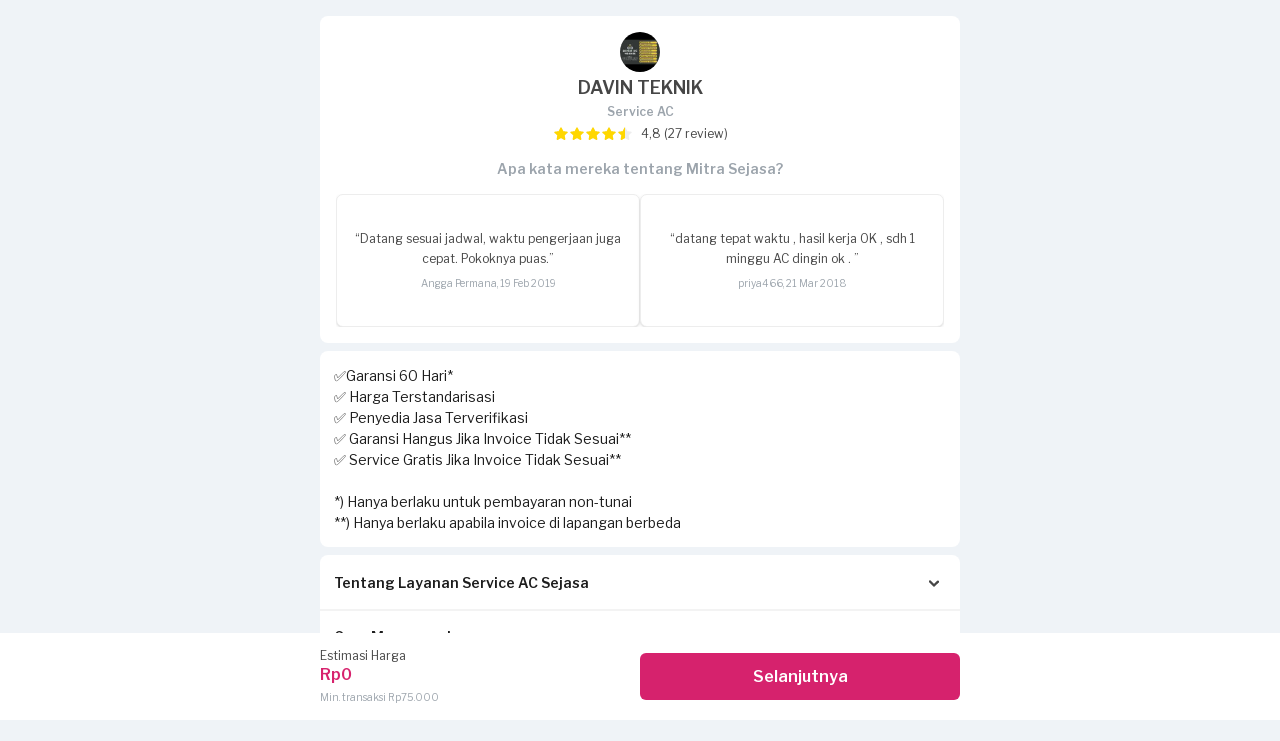

--- FILE ---
content_type: image/svg+xml
request_url: https://www.sejasa.com/_nuxt/b1e7582424aaee6b43067d1ca56dc593.svg
body_size: 177
content:
<svg width="18" height="18" viewBox="0 0 18 18" fill="none" xmlns="http://www.w3.org/2000/svg">
<path fill-rule="evenodd" clip-rule="evenodd" d="M7.51619 13.1667C7.32452 13.1667 7.14119 13.0876 7.00994 12.948L3.63286 9.35146C3.36966 9.07229 3.38425 8.63271 3.66341 8.37021C3.94327 8.10771 4.38286 8.1216 4.64466 8.40077L7.50925 11.4501L13.3481 5.05979C13.6079 4.77577 14.0467 4.75702 14.3301 5.01535C14.6127 5.27368 14.6322 5.71327 14.3738 5.9959L8.02869 12.9403C7.89883 13.0834 7.71411 13.1653 7.52105 13.1667H7.51619Z" fill="#464646"/>
<mask id="mask0_13718_773" style="mask-type:luminance" maskUnits="userSpaceOnUse" x="3" y="4" width="12" height="10">
<path fill-rule="evenodd" clip-rule="evenodd" d="M7.51619 13.1667C7.32452 13.1667 7.14119 13.0876 7.00994 12.948L3.63286 9.35146C3.36966 9.07229 3.38425 8.63271 3.66341 8.37021C3.94327 8.10771 4.38286 8.1216 4.64466 8.40077L7.50925 11.4501L13.3481 5.05979C13.6079 4.77577 14.0467 4.75702 14.3301 5.01535C14.6127 5.27368 14.6322 5.71327 14.3738 5.9959L8.02869 12.9403C7.89883 13.0834 7.71411 13.1653 7.52105 13.1667H7.51619Z" fill="white"/>
</mask>
<g mask="url(#mask0_13718_773)">
<rect x="0.666687" y="0.666748" width="16.6667" height="16.6667" fill="white"/>
</g>
</svg>


--- FILE ---
content_type: image/svg+xml
request_url: https://www.sejasa.com/_nuxt/3936209831556ac7adeb1834c7923ad4.svg
body_size: 17275
content:
<svg width="252" height="121" viewBox="0 0 252 121" fill="none" xmlns="http://www.w3.org/2000/svg" xmlns:xlink="http://www.w3.org/1999/xlink">
<rect width="252" height="121" fill="url(#pattern0)"/>
<defs>
<pattern id="pattern0" patternContentUnits="objectBoundingBox" width="1" height="1">
<use xlink:href="#image0_7978_21303" transform="scale(0.00198413 0.00413223)"/>
</pattern>
<image id="image0_7978_21303" width="504" height="242" xlink:href="[data-uri]"/>
</defs>
</svg>


--- FILE ---
content_type: image/svg+xml
request_url: https://www.sejasa.com/_nuxt/7a95ab8f04f347f9add75115e4271d07.svg
body_size: 153
content:
<svg width="24" height="24" viewBox="0 0 24 24" fill="none" xmlns="http://www.w3.org/2000/svg">
<path fill-rule="evenodd" clip-rule="evenodd" d="M5 13H16.865L13.232 17.36C12.878 17.784 12.936 18.415 13.36 18.768C13.785 19.122 14.415 19.064 14.769 18.64L19.769 12.64C19.808 12.593 19.827 12.538 19.856 12.486C19.88 12.444 19.909 12.408 19.927 12.362C19.972 12.247 19.999 12.126 19.999 12.004C19.999 12.003 20 12.001 20 12C20 11.999 19.999 11.997 19.999 11.996C19.999 11.874 19.972 11.753 19.927 11.638C19.909 11.592 19.88 11.556 19.856 11.514C19.827 11.462 19.808 11.407 19.769 11.36L14.769 5.36C14.57 5.123 14.286 5 14 5C13.774 5 13.547 5.076 13.36 5.232C12.936 5.585 12.878 6.216 13.232 6.64L16.865 11H5C4.448 11 4 11.448 4 12C4 12.552 4.448 13 5 13Z" fill="#D7226D"/>
<mask id="mask0_13454_29205" style="mask-type:luminance" maskUnits="userSpaceOnUse" x="4" y="5" width="16" height="14">
<path fill-rule="evenodd" clip-rule="evenodd" d="M5 13H16.865L13.232 17.36C12.878 17.784 12.936 18.415 13.36 18.768C13.785 19.122 14.415 19.064 14.769 18.64L19.769 12.64C19.808 12.593 19.827 12.538 19.856 12.486C19.88 12.444 19.909 12.408 19.927 12.362C19.972 12.247 19.999 12.126 19.999 12.004C19.999 12.003 20 12.001 20 12C20 11.999 19.999 11.997 19.999 11.996C19.999 11.874 19.972 11.753 19.927 11.638C19.909 11.592 19.88 11.556 19.856 11.514C19.827 11.462 19.808 11.407 19.769 11.36L14.769 5.36C14.57 5.123 14.286 5 14 5C13.774 5 13.547 5.076 13.36 5.232C12.936 5.585 12.878 6.216 13.232 6.64L16.865 11H5C4.448 11 4 11.448 4 12C4 12.552 4.448 13 5 13Z" fill="white"/>
</mask>
<g mask="url(#mask0_13454_29205)">
<rect width="24" height="24" fill="#D7226D"/>
</g>
</svg>


--- FILE ---
content_type: image/svg+xml
request_url: https://www.sejasa.com/_nuxt/7fab06fb348372a79d7acf65b01432ee.svg
body_size: 190
content:
<svg width="20" height="20" viewBox="0 0 20 20" fill="none" xmlns="http://www.w3.org/2000/svg">
<path fill-rule="evenodd" clip-rule="evenodd" d="M10 9.16658C9.31083 9.16658 8.75 8.60574 8.75 7.91658C8.75 7.22741 9.31083 6.66658 10 6.66658C10.6892 6.66658 11.25 7.22741 11.25 7.91658C11.25 8.60574 10.6892 9.16658 10 9.16658ZM10 4.99991C8.39167 4.99991 7.08333 6.30824 7.08333 7.91658C7.08333 9.52491 8.39167 10.8332 10 10.8332C11.6083 10.8332 12.9167 9.52491 12.9167 7.91658C12.9167 6.30824 11.6083 4.99991 10 4.99991ZM10 16.372C8.60417 15.052 5 11.3462 5 8.26866C5 5.54783 7.2425 3.33366 10 3.33366C12.7575 3.33366 15 5.54783 15 8.26866C15 11.3462 11.3958 15.052 10 16.372ZM10 1.66699C6.32417 1.66699 3.33333 4.62783 3.33333 8.26866C3.33333 12.8312 9.2075 17.9178 9.4575 18.132C9.61417 18.2662 9.80667 18.3337 10 18.3337C10.1933 18.3337 10.3858 18.2662 10.5425 18.132C10.7925 17.9178 16.6667 12.8312 16.6667 8.26866C16.6667 4.62783 13.6758 1.66699 10 1.66699Z" fill="#464646"/>
<mask id="mask0_13454_29189" style="mask-type:luminance" maskUnits="userSpaceOnUse" x="3" y="1" width="14" height="18">
<path fill-rule="evenodd" clip-rule="evenodd" d="M10 9.16658C9.31083 9.16658 8.75 8.60574 8.75 7.91658C8.75 7.22741 9.31083 6.66658 10 6.66658C10.6892 6.66658 11.25 7.22741 11.25 7.91658C11.25 8.60574 10.6892 9.16658 10 9.16658ZM10 4.99991C8.39167 4.99991 7.08333 6.30824 7.08333 7.91658C7.08333 9.52491 8.39167 10.8332 10 10.8332C11.6083 10.8332 12.9167 9.52491 12.9167 7.91658C12.9167 6.30824 11.6083 4.99991 10 4.99991ZM10 16.372C8.60417 15.052 5 11.3462 5 8.26866C5 5.54783 7.2425 3.33366 10 3.33366C12.7575 3.33366 15 5.54783 15 8.26866C15 11.3462 11.3958 15.052 10 16.372ZM10 1.66699C6.32417 1.66699 3.33333 4.62783 3.33333 8.26866C3.33333 12.8312 9.2075 17.9178 9.4575 18.132C9.61417 18.2662 9.80667 18.3337 10 18.3337C10.1933 18.3337 10.3858 18.2662 10.5425 18.132C10.7925 17.9178 16.6667 12.8312 16.6667 8.26866C16.6667 4.62783 13.6758 1.66699 10 1.66699Z" fill="white"/>
</mask>
<g mask="url(#mask0_13454_29189)">
<rect width="20" height="20" fill="#464646"/>
</g>
</svg>


--- FILE ---
content_type: image/svg+xml
request_url: https://www.sejasa.com/_nuxt/cdfbb2650bec7fa54016598d855576d1.svg
body_size: 556
content:
<svg width="30" height="20" viewBox="0 0 30 20" fill="none" xmlns="http://www.w3.org/2000/svg">
<g clip-path="url(#clip0_8024_31551)">
<path d="M28.7699 11.2463V8.39904H24.0078V7.44904H28.7699V5.55042H21.1506V10.2966H25.9126V11.2466H21.1506V13.1452H28.7695V11.2466L28.7699 11.2463ZM20.1988 5.55042H18.294V13.1442H20.1988V5.55042ZM9.72299 5.55042V7.44904H15.4368V8.39904H9.72299V13.1449H11.6268V10.3256L14.4847 13.1452H17.342L14.3609 10.2966H17.342V5.55042H9.72299ZM4.00781 10.2966H5.90781V8.40283H4.00781V10.2966ZM4.48471 8.87317H5.43678V9.82214H4.48505V8.87317H4.48471Z" fill="#010101"/>
<path d="M3.05717 5.55042H1.39028C1.34329 5.55083 1.29744 5.56495 1.25836 5.59104C1.21928 5.61714 1.18867 5.65407 1.17028 5.69731C1.1583 5.72628 1.15221 5.75734 1.15235 5.78869V12.907C1.1523 12.9382 1.15843 12.9691 1.17038 12.998C1.18233 13.0268 1.19986 13.053 1.22197 13.0751C1.24409 13.0971 1.27034 13.1146 1.29922 13.1264C1.32811 13.1383 1.35905 13.1443 1.39028 13.1442H5.91441V11.2504H3.05717V5.55042ZM8.53338 5.55042H4.00924V7.44904H6.86717V10.2966H8.76717V5.78869C8.76779 5.7259 8.74378 5.66536 8.70028 5.62007C8.65559 5.57637 8.59587 5.55145 8.53338 5.55042ZM8.77235 11.2466H6.86717V15.5183H8.77235V11.2466Z" fill="#010101"/>
<path d="M3.81 4.48279H0.237931C0.175058 4.48315 0.114852 4.50824 0.0703292 4.55263C0.0258061 4.59703 0.000542549 4.65716 0 4.72003L0 8.28037H0.475862V5.19072C0.477036 5.1284 0.502622 5.06902 0.547116 5.02537C0.59161 4.98171 0.651459 4.95726 0.713793 4.95727H3.81379L3.81034 4.48279H3.81ZM29.5241 10.6524V13.7421C29.524 13.8051 29.4988 13.8654 29.4542 13.9099C29.4096 13.9544 29.3492 13.9793 29.2862 13.9793H26.1862V14.45H29.7579C29.7894 14.4504 29.8207 14.4446 29.8499 14.4329C29.8792 14.4212 29.9058 14.4038 29.9283 14.3818C29.9508 14.3597 29.9687 14.3334 29.981 14.3044C29.9933 14.2754 29.9998 14.2443 30 14.2128V10.6524H29.5241Z" fill="#010101"/>
</g>
<defs>
<clipPath id="clip0_8024_31551">
<rect width="30" height="20" fill="white"/>
</clipPath>
</defs>
</svg>


--- FILE ---
content_type: image/svg+xml
request_url: https://www.sejasa.com/_nuxt/8d472a3f35cfc8c678cba3a707584aa0.svg
body_size: 115
content:
<svg width="24" height="24" viewBox="0 0 24 24" fill="none" xmlns="http://www.w3.org/2000/svg">
<path fill-rule="evenodd" clip-rule="evenodd" d="M14 7C14 5.897 13.103 5 12 5C10.897 5 10 5.897 10 7C10 8.103 10.897 9 12 9C13.103 9 14 8.103 14 7ZM16 7C16 9.206 14.206 11 12 11C9.794 11 8 9.206 8 7C8 4.794 9.794 3 12 3C14.206 3 16 4.794 16 7ZM5 20C5 16.14 8.141 13 12 13C15.859 13 19 16.14 19 20C19 20.552 18.553 21 18 21C17.447 21 17 20.552 17 20C17 17.243 14.757 15 12 15C9.243 15 7 17.243 7 20C7 20.552 6.553 21 6 21C5.447 21 5 20.552 5 20Z" fill="#464646"/>
<mask id="mask0_13756_909" style="mask-type:luminance" maskUnits="userSpaceOnUse" x="5" y="3" width="14" height="18">
<path fill-rule="evenodd" clip-rule="evenodd" d="M14 7C14 5.897 13.103 5 12 5C10.897 5 10 5.897 10 7C10 8.103 10.897 9 12 9C13.103 9 14 8.103 14 7ZM16 7C16 9.206 14.206 11 12 11C9.794 11 8 9.206 8 7C8 4.794 9.794 3 12 3C14.206 3 16 4.794 16 7ZM5 20C5 16.14 8.141 13 12 13C15.859 13 19 16.14 19 20C19 20.552 18.553 21 18 21C17.447 21 17 20.552 17 20C17 17.243 14.757 15 12 15C9.243 15 7 17.243 7 20C7 20.552 6.553 21 6 21C5.447 21 5 20.552 5 20Z" fill="white"/>
</mask>
<g mask="url(#mask0_13756_909)">
<rect width="24" height="24" fill="#464646"/>
</g>
</svg>


--- FILE ---
content_type: application/javascript; charset=UTF-8
request_url: https://www.sejasa.com/_nuxt/4a7c455.js
body_size: 68438
content:
(window.webpackJsonp=window.webpackJsonp||[]).push([[49,4,10,14,15,20,21,22,33,37,46,47,48,53,54,55,57,64,84,85,106,125,129,131,132,133],{601:function(e,t,n){e.exports=n.p+"7f91c8b11e4d8ba6b209a8445a761123.svg"},604:function(e,t,n){e.exports=n.p+"148b2a880da3211db5f3bbccfa484c44.svg"},606:function(e,t,n){"use strict";n.r(t);var r=n(6),o=n(0);n(19),n(25),n(222),n(45),n(55),n(13),n(15),n(11),n(22),n(14),n(23);function l(object,e){var t=Object.keys(object);if(Object.getOwnPropertySymbols){var n=Object.getOwnPropertySymbols(object);e&&(n=n.filter((function(e){return Object.getOwnPropertyDescriptor(object,e).enumerable}))),t.push.apply(t,n)}return t}function c(e){for(var i=1;i<arguments.length;i++){var source=null!=arguments[i]?arguments[i]:{};i%2?l(Object(source),!0).forEach((function(t){Object(r.a)(e,t,source[t])})):Object.getOwnPropertyDescriptors?Object.defineProperties(e,Object.getOwnPropertyDescriptors(source)):l(Object(source)).forEach((function(t){Object.defineProperty(e,t,Object.getOwnPropertyDescriptor(source,t))}))}return e}var d={props:{visible:{type:Boolean,required:!0,default:!1},data:{type:Object,required:!0,default:function(){return{}}}},data:function(){return{search:"",locations:[],loading:!1}},computed:{selectedCategory:function(){return this.$store.getters["formBuilder/category"]}},watch:{visible:function(e){if(e){var t,n,r,o;this.search=null===(t=this.data)||void 0===t||null===(n=t.locations)||void 0===n?void 0:n.name;var l=null===(r=this.search)||void 0===r?void 0:r.split(","),c=null==l||null===(o=l[(null==l?void 0:l.length)-1])||void 0===o?void 0:o.substring(1);this.searchLocation(c),this.focusField()}}},methods:{searchLocation:function(e){var t=this;return Object(o.a)(regeneratorRuntime.mark((function n(){var r,o,l;return regeneratorRuntime.wrap((function(n){for(;;)switch(n.prev=n.next){case 0:if(n.prev=0,""===e){n.next=8;break}return r=t.$route.query.direct_bp_id,o=c({category_id:t.$route.params.service,keyword:e,partner:"sejasa"===t.$route.params.partner?"":t.$route.params.partner},r&&{direct_bp_id:r}),n.next=6,t.$services.formBuilder.getAllLocations(o);case 6:l=n.sent,t.locations=l.locations;case 8:n.next=12;break;case 10:n.prev=10,n.t0=n.catch(0);case 12:return n.prev=12,t.loading=!1,n.finish(12);case 15:case"end":return n.stop()}}),n,null,[[0,10,12,15]])})))()},selectItem:function(e){this.$emit("select",e),this.search=e.name},clearSearch:function(){this.search=""},focusField:function(){this.$refs.input.focus()}}},m=(n(704),n(2)),component=Object(m.a)(d,(function(){var e=this,t=e.$createElement,n=e._self._c||t;return n("div",{staticClass:"form-builder--search-location"},[n("div",{staticClass:"sticky top-0 bg-white pb-1"},[n("div",{staticClass:"flex items-center justify-between p-2"},[n("h4",{staticClass:"m-0 font-weight-semibold"},[e._v("Pilih Lokasi")]),e._v(" "),n("rg-button",{staticClass:"mr-2",attrs:{text:""},on:{click:function(t){return e.$emit("close")}}},[e._v("Close")])],1),e._v(" "),n("div",{staticClass:"rg-divider m-0"}),e._v(" "),n("rg-input",{ref:"input",attrs:{placeholder:"Masukan kota/kecamatan/kelurahan"},on:{input:e.searchLocation},model:{value:e.search,callback:function(t){e.search=t},expression:"search"}},[""!==e.search?n("span",{attrs:{slot:"append"},slot:"append"},[n("rg-button",{staticClass:"mr-2",attrs:{text:""},on:{click:e.clearSearch}},[e._v("Hapus")])],1):e._e()])],1),e._v(" "),n("div",[n("ul",e._l(e.locations,(function(t){return n("li",{key:t.id,staticClass:"location-item p-2",attrs:{role:"button",tabindex:"0"},on:{click:function(n){return e.selectItem(t)},keyup:function(n){return!n.type.indexOf("key")&&e._k(n.keyCode,"enter",13,n.key,"Enter")?null:e.selectItem(t)}}},[n("p",[e._v(e._s(t.name))])])})),0)])])}),[],!1,null,"01289801",null);t.default=component.exports},607:function(e,t,n){e.exports=n.p+"3632706daf4760dccb18998a5ea5e296.svg"},608:function(e,t,n){"use strict";n.r(t);n(13),n(15),n(11),n(22),n(14),n(23);var r=n(6);function o(object,e){var t=Object.keys(object);if(Object.getOwnPropertySymbols){var n=Object.getOwnPropertySymbols(object);e&&(n=n.filter((function(e){return Object.getOwnPropertyDescriptor(object,e).enumerable}))),t.push.apply(t,n)}return t}function l(e){for(var i=1;i<arguments.length;i++){var source=null!=arguments[i]?arguments[i]:{};i%2?o(Object(source),!0).forEach((function(t){Object(r.a)(e,t,source[t])})):Object.getOwnPropertyDescriptors?Object.defineProperties(e,Object.getOwnPropertyDescriptors(source)):o(Object(source)).forEach((function(t){Object.defineProperty(e,t,Object.getOwnPropertyDescriptor(source,t))}))}return e}var c={inject:["$validator"],props:{budgets:{type:Array,required:!0,default:function(){return[]}},value:{type:void 0,required:!0,default:null},indexForm:{type:void 0,required:!1,default:0}},data:function(){return{selectedBudget:null}},computed:{isFormValid:function(){return this.value&&""!==this.value.budget_id},inputVal:{get:function(){return this.value},set:function(e){this.$emit("input",e)}}},watch:{isFormValid:{immediate:!0,handler:function(){this.$store.dispatch("formBuilder/pushFormStatus",{id:"budget",value:this.isFormValid,idxForm:this.indexForm})}},inputVal:{immediate:!0,handler:function(e){if(e.budget_id){var data=l(l({},JSON.parse(localStorage.getItem("AUTO_LOAD"))),{},{budget:e});localStorage.setItem("AUTO_LOAD",JSON.stringify(data))}}}},mounted:function(){var e=JSON.parse(localStorage.getItem("AUTO_LOAD")).budget;this.budgets.unshift({range:(null==e?void 0:e.range)||"Pilih budget Anda",budget_id:(null==e?void 0:e.budget_id)||"",disabled:!0}),this.inputVal={range:(null==e?void 0:e.range)||"Pilih budget Anda",budget_id:(null==e?void 0:e.budget_id)||"",disabled:!0}}},d=n(2),component=Object(d.a)(c,(function(){var e=this,t=e.$createElement,n=e._self._c||t;return n("section",{staticStyle:{"scroll-margin":"50px"},attrs:{id:"budget"}},[n("form-card",{attrs:{title:"Berapa budget total untuk layanan ini?",required:""}},[n("div",{staticClass:"px-2 pb-2"},[n("rg-select",{directives:[{name:"validate",rawName:"v-validate",value:"required",expression:"'required'"}],attrs:{"data-vv-as":"Budget",error:e.errors.has("budget"),"error-message":e.errors.first("budget"),options:e.budgets,placeholder:"Pilih budget Anda?",label:"range","value-key":"budget_id","disabled-key":"disabled",name:"budget"},model:{value:e.inputVal,callback:function(t){e.inputVal=t},expression:"inputVal"}}),e._v(" "),n("small",{staticClass:"text-danger"},[e._v(e._s(e.errors.first("budget")))])],1)])],1)}),[],!1,null,null,null);t.default=component.exports;installComponents(component,{FormCard:n(220).default})},609:function(e,t,n){"use strict";n.r(t);n(60),n(44);var r={components:{star:n(755).default},props:{data:{type:Object,required:!0,default:function(){return{}}}},data:function(){return{currentIndex:0,isFadingOut:!1,isDesktop:window.innerWidth>=768}},computed:{directRequest:function(){return this.$route.query.direct_bp_id},displayedReviews:function(){var e=this.currentIndex-this.currentIndex%3;return this.isDesktop?this.data.reviews.slice(e,e+3):[this.data.reviews[this.currentIndex]]}},mounted:function(){this.startInterval(),window.addEventListener("resize",this.handleResize)},beforeDestroy:function(){window.removeEventListener("resize",this.handleResize)},methods:{startInterval:function(){var e=this;setInterval((function(){e.isFadingOut=!0,setTimeout((function(){e.currentIndex=(e.currentIndex+(e.isDesktop?3:1))%e.data.reviews.length,e.isFadingOut=!1}),300)}),5e3)},handleResize:function(){this.isDesktop=window.innerWidth>=768}}},o=(n(759),n(2)),component=Object(o.a)(r,(function(){var e=this,t=e.$createElement,r=e._self._c||t;return r("form-card-v2",{staticClass:"mb-[8px] text-[#464646] px-[16px] pb-[16px] flex justify-center text-center",attrs:{"embed-class":"w-full"}},[e.directRequest?r("div",{staticClass:"flex justify-center mb-[4px]"},[e.data.business_profile_logo?r("img",{staticClass:"rounded-[40px] w-[40px] h-[40px] object-cover",attrs:{alt:"sejasa",src:e.data.business_profile_logo}}):r("img",{staticClass:"rounded-[40px] w-[40px] h-[40px] object-cover",attrs:{alt:"sejasa",src:n(743)}})]):e._e(),e._v(" "),e.directRequest?r("div",[r("div",{staticClass:"font-semibold text-[18px] leading-[24px] mb-[4px]"},[e._v(e._s(e.data.business_profile))]),e._v(" "),r("div",{staticClass:"font-semibold text-[12px] leading-[16px] mb-[4px] text-[#9CA4AC]"},[e._v(e._s(e.data.business_category))])]):r("div",{staticClass:"font-semibold text-[18px] leading-[24px] mb-[4px]"},[e._v(e._s(e.data.business_category))]),e._v(" "),r("div",{staticClass:"text-[12px] leading-[20px] mb-[16px] flex justify-center items-center"},[r("div",{staticClass:"flex mr-[8px]"},[r("star",{attrs:{rating:e.data.star_rating,"total-stars":5}})],1),e._v(" "),r("div",[e._v(e._s(e.data.star_rating.toString().replace(".",","))+" ("+e._s(e._f("formatNumber")(e.data.total_review))+" review)")])]),e._v(" "),r("div",{staticClass:"text-[14px] leading-[18px] mb-[16px] font-semibold text-[#9CA4AC] flex justify-center items-center"},[e._v("\n    Apa kata mereka tentang Mitra Sejasa?\n  ")]),e._v(" "),r("div",{staticClass:"review-container"},[r("div",{staticClass:"review-wrapper",class:e.data.reviews.length>3?{"slide-to-left":e.isFadingOut,"slide-from-right":!e.isFadingOut}:""},[r("div",{staticClass:"w-full flex justify-center gap-4"},[r("div",{staticClass:"flex flex-col md:flex-row gap-4 w-full items-stretch"},e._l(e.displayedReviews,(function(t,n){return r("div",{key:n,staticClass:"bg-white border-[#EDEDED] border-solid border-[1px] p-[8px] rounded-lg shadow flex flex-wrap min-h-[133px] items-center",class:{"w-full":1===e.displayedReviews.length,"w-1/2":2===e.displayedReviews.length,"w-1/3":e.displayedReviews.length>=3}},[r("div",{staticClass:"w-full"},[r("div",{staticClass:"text-[12px] leading-[20px] mb-[4px] w-full"},[e._v("“"+e._s(t.content)+"”")]),e._v(" "),r("div",{staticClass:"text-[10px] leading-[20px] text-[#9CA4AC] w-full"},[e._v(e._s(t.name)+", "+e._s(t.date))])])])})),0)])])])])}),[],!1,null,null,null);t.default=component.exports},610:function(e,t,n){e.exports=n.p+"d3848c10770bb293ad8cba95062a4bc9.svg"},611:function(e,t,n){var content=n(650);content.__esModule&&(content=content.default),"string"==typeof content&&(content=[[e.i,content,""]]),content.locals&&(e.exports=content.locals);(0,n(83).default)("79b98d3e",content,!0,{sourceMap:!1})},612:function(e,t,n){var content=n(694);content.__esModule&&(content=content.default),"string"==typeof content&&(content=[[e.i,content,""]]),content.locals&&(e.exports=content.locals);(0,n(83).default)("9bbdf762",content,!0,{sourceMap:!1})},614:function(e,t,n){n(13),n(15),n(11),n(22),n(14),n(23);var r=n(80),o=n(81),l=["class","staticClass","style","staticStyle","attrs"];function c(object,e){var t=Object.keys(object);if(Object.getOwnPropertySymbols){var n=Object.getOwnPropertySymbols(object);e&&(n=n.filter((function(e){return Object.getOwnPropertyDescriptor(object,e).enumerable}))),t.push.apply(t,n)}return t}n(24),e.exports={functional:!0,render:function(e,t){var n=t._c,data=(t._v,t.data),d=t.children,m=void 0===d?[]:d,f=data.class,v=data.staticClass,style=data.style,h=data.staticStyle,_=data.attrs,C=void 0===_?{}:_,x=o(data,l);return n("svg",function(e){for(var i=1;i<arguments.length;i++){var source=null!=arguments[i]?arguments[i]:{};i%2?c(Object(source),!0).forEach((function(t){r(e,t,source[t])})):Object.getOwnPropertyDescriptors?Object.defineProperties(e,Object.getOwnPropertyDescriptors(source)):c(Object(source)).forEach((function(t){Object.defineProperty(e,t,Object.getOwnPropertyDescriptor(source,t))}))}return e}({class:[f,v],style:[style,h],attrs:Object.assign({width:"24",height:"24",viewBox:"0 0 24 24",fill:"none",xmlns:"http://www.w3.org/2000/svg"},C)},x),m.concat([n("path",{attrs:{"fill-rule":"evenodd","clip-rule":"evenodd",d:"M5 11C5 7.691 7.691 5 11 5C14.309 5 17 7.691 17 11C17 14.309 14.309 17 11 17C7.691 17 5 14.309 5 11ZM20.707 19.293L17.312 15.897C18.365 14.543 19 12.846 19 11C19 6.589 15.411 3 11 3C6.589 3 3 6.589 3 11C3 15.411 6.589 19 11 19C12.846 19 14.543 18.365 15.897 17.312L19.293 20.707C19.488 20.902 19.744 21 20 21C20.256 21 20.512 20.902 20.707 20.707C21.098 20.316 21.098 19.684 20.707 19.293Z",fill:"#464646"}}),n("mask",{staticStyle:{"mask-type":"luminance"},attrs:{id:"mask0_13769_2760",maskUnits:"userSpaceOnUse",x:"3",y:"3",width:"19",height:"18"}},[n("path",{attrs:{"fill-rule":"evenodd","clip-rule":"evenodd",d:"M5 11C5 7.691 7.691 5 11 5C14.309 5 17 7.691 17 11C17 14.309 14.309 17 11 17C7.691 17 5 14.309 5 11ZM20.707 19.293L17.312 15.897C18.365 14.543 19 12.846 19 11C19 6.589 15.411 3 11 3C6.589 3 3 6.589 3 11C3 15.411 6.589 19 11 19C12.846 19 14.543 18.365 15.897 17.312L19.293 20.707C19.488 20.902 19.744 21 20 21C20.256 21 20.512 20.902 20.707 20.707C21.098 20.316 21.098 19.684 20.707 19.293Z",fill:"white"}})]),n("g",{attrs:{mask:"url(#mask0_13769_2760)"}},[n("rect",{attrs:{width:"24",height:"24",fill:"#464646"}})])]))}}},615:function(e,t,n){var content=n(705);content.__esModule&&(content=content.default),"string"==typeof content&&(content=[[e.i,content,""]]),content.locals&&(e.exports=content.locals);(0,n(83).default)("4b79a663",content,!0,{sourceMap:!1})},617:function(e,t,n){"use strict";n.r(t);n(13),n(15),n(22),n(14),n(23);var r=n(0),o=n(6),l=(n(19),n(11),n(38),n(42),n(45),n(387),n(25),n(35),n(47),n(55),n(161),n(613)),c=n.n(l),d=n(697),m=n.n(d),f=n(614),v=n.n(f),h=n(797),_=n.n(h),C=n(798),x=n.n(C);function y(object,e){var t=Object.keys(object);if(Object.getOwnPropertySymbols){var n=Object.getOwnPropertySymbols(object);e&&(n=n.filter((function(e){return Object.getOwnPropertyDescriptor(object,e).enumerable}))),t.push.apply(t,n)}return t}function k(e){for(var i=1;i<arguments.length;i++){var source=null!=arguments[i]?arguments[i]:{};i%2?y(Object(source),!0).forEach((function(t){Object(o.a)(e,t,source[t])})):Object.getOwnPropertyDescriptors?Object.defineProperties(e,Object.getOwnPropertyDescriptors(source)):y(Object(source)).forEach((function(t){Object.defineProperty(e,t,Object.getOwnPropertyDescriptor(source,t))}))}return e}var w={components:{closeDialog:c.a,rectangle:m.a,search:v.a,list:_.a,listActive:x.a},inject:["$validator"],props:{value:{type:Boolean,required:!0},customer:{type:Object,required:!0,default:function(){return{}}}},data:function(){return{width:500,currentDialog:"share",search:"",regions:[],locations:[],area:1,searchQuery:"",areaSelected:{province:{id:0,name:""},city:{id:0,name:""},district:{id:0,name:""},subdistrict:{id:0,name:""}},isLoading:!1}},computed:{inputVal:{get:function(){return this.value},set:function(e){this.$emit("input",e)}},top:function(){var e;return(null===(e=this.$refs.modal)||void 0===e?void 0:e.getBoundingClientRect().top)||0},cp:function(){return this.paymentLists},filteredRegions:function(){var e=this.searchQuery.toLowerCase();return this.locations.filter((function(t){return t.name.toLowerCase().includes(e)}))}},watch:{},mounted:function(){var e,t,n,r,o,l=null===(e=this.$store.getters["app/user"])||void 0===e?void 0:e.locations;this.getDialogWidth();var c=null===(t=JSON.parse(localStorage.getItem("AUTO_LOAD")))||void 0===t||null===(n=t.locations)||void 0===n?void 0:n.loc;this.area=this.$store.getters["formBuilder/areaLevel"]||null!=c&&c.areaLevel||l.name?5:0,l.name&&(this.fillArea(l),this.areaSelected=this.checkCurrentLocation()),this.areaSelected=c?k({},null===(r=JSON.parse(localStorage.getItem("AUTO_LOAD")))||void 0===r||null===(o=r.locations)||void 0===o?void 0:o.loc):this.areaSelected,this.selected(this.area,this.areaSelected.subdistrict.id,this.areaSelected.subdistrict.name)},beforeDestroy:function(){window.removeEventListener("resize",this.getDialogWidth)},methods:{getDialogWidth:function(){this.width=document.querySelector(".form-builder--container").getBoundingClientRect().width},selected:function(area,e,t,n){if(this.searchQuery="",0===area)this.fetchLocations(),this.area=1;else if(1===area){this.areaSelected.province.id=e,this.areaSelected.province.name=t;var r={area_id:e};this.fetchLocations("cities_area",r),this.area=2}else if(2===area){this.areaSelected.city.id=e,this.areaSelected.city.name=t;var o={area_id:this.areaSelected.province.id,city_id:e};this.fetchLocations("districts_city",o),this.area=3}else if(3===area){this.areaSelected.district.id=e,this.areaSelected.district.name=t;var l={area_id:this.areaSelected.province.id,city_id:this.areaSelected.city.id,district_id:e};this.fetchLocations("sub_districts_district",l),this.area=4}else if(4===area)this.saveLastLocation(e,t);else{var c={area_id:this.areaSelected.province.id,city_id:this.areaSelected.city.id,district_id:this.areaSelected.district.id};n?this.saveLastLocation(e,t):this.fetchLocations("sub_districts_district",c)}},close:function(){this.inputVal=!1},fetchLocations:function(e,t){var n=this;return Object(r.a)(regeneratorRuntime.mark((function r(){var o,l;return regeneratorRuntime.wrap((function(r){for(;;)switch(r.prev=r.next){case 0:if(n.isLoading=!0,r.prev=1,!e){r.next=9;break}return r.next=5,n.$services.formBuilder.getLocationsPerArea(e,t);case 5:o=r.sent,n.locations=n.area_list=o,r.next=13;break;case 9:return r.next=11,n.$services.formBuilder.getAllLocationsV2();case 11:l=r.sent,n.locations=n.area_list=l;case 13:r.next=17;break;case 15:r.prev=15,r.t0=r.catch(1);case 17:return r.prev=17,n.isLoading=!1,r.finish(17);case 20:case"end":return r.stop()}}),r,null,[[1,15,17,20]])})))()},searchLocation:function(e){},highlightSearch:function(e){if(!this.searchQuery)return e;var t=new RegExp("(".concat(this.searchQuery,")"),"gi");return e.replace(t,'<span class="text-[#D7226D]">$1</span>')},areaName:function(area){var e="Provinsi";switch(area){case 1:e="Provinsi";break;case 2:e="Kota";break;case 3:e="Kecamatan";break;default:e="Kelurahan"}return e},reset:function(){this.searchQuery="",this.area=1,this.fetchLocations()},fillArea:function(data){this.areaSelected={province:{id:data.area_id,name:data.area_name},city:{id:data.city_id,name:data.city_name},district:{id:data.district_id,name:data.district_name},subdistrict:{id:data.id,name:data.name.split(", ")[0]}}},saveLastLocation:function(e,t){this.areaSelected.subdistrict.id=e,this.areaSelected.subdistrict.name=t,this.area=5,this.$emit("select",k(k({},this.areaSelected),{},{areaLevel:this.area})),this.$store.commit("formBuilder/SET_AREA_LEVEL",5)},checkCurrentLocation:function(){var e,t,n,r,o,l,c,d,m,f,v,h,_,C,x,y,k,w,O;return{province:{id:null===(e=this.customer)||void 0===e||null===(t=e.locations)||void 0===t?void 0:t.area_id,name:null===(n=this.customer)||void 0===n||null===(r=n.locations)||void 0===r?void 0:r.area_name},city:{id:null===(o=this.customer)||void 0===o||null===(l=o.locations)||void 0===l?void 0:l.city_id,name:null===(c=this.customer)||void 0===c||null===(d=c.locations)||void 0===d?void 0:d.city_name},district:{id:null===(m=this.customer)||void 0===m||null===(f=m.locations)||void 0===f?void 0:f.district_id,name:null===(v=this.customer)||void 0===v||null===(h=v.locations)||void 0===h?void 0:h.district_name},subdistrict:{id:null===(_=this.customer)||void 0===_||null===(C=_.locations)||void 0===C?void 0:C.id,name:(null===(x=this.customer)||void 0===x||null===(y=x.locations)||void 0===y?void 0:y.sub_district_name)||(null===(k=this.customer)||void 0===k||null===(w=k.locations)||void 0===w||null===(O=w.name)||void 0===O?void 0:O.split(",")[0].trim())}}}}},O=(n(834),n(2)),component=Object(O.a)(w,(function(){var e=this,t=e.$createElement,r=e._self._c||t;return r("rg-dialog",{ref:"modal",staticClass:"px-2",attrs:{"hide-close":"","embed-class-content":"bottomsheet--container fixed bottom-0 bg-white h-98-important rounded-top-20 scr","embed-class-card":"flex justify-center","embed-class-container":"transform-bottom",overflow:"","from-bottom":!0},model:{value:e.inputVal,callback:function(t){e.inputVal=t},expression:"inputVal"}},[r("div",{staticClass:"sticky z-50 bg-white",style:{top:e.top+"px"}},[r("div",{staticClass:"flex items-center justify-center py-[16px]"},[r("rectangle")],1),e._v(" "),r("div",{staticClass:"flex items-center justify-between pl-2 pr-[16px] bg-white rounded-top h-[20px] pb-[16px]"},[r("div",{staticClass:"flex items-center"},[r("h4",{staticClass:"py-2 my-0 font-semibold text-[18px]"},[e._v("Lokasi")])]),e._v(" "),r("close-dialog",{attrs:{text:""},on:{click:e.close}})],1)]),e._v(" "),r("div",{staticClass:"flex items-center w-full flex-wrap mt-[20px] justify-between px-[16px] bg-white rounded-top h-[20px] pb-[16px] mb-[400px]"},[r("rg-input-v2",{ref:"input",staticClass:"w-full",attrs:{placeholder:"Cari lokasi"},on:{input:e.searchLocation},model:{value:e.searchQuery,callback:function(t){e.searchQuery=t},expression:"searchQuery"}},[r("span",{staticClass:"flex ml-auto",attrs:{slot:"append"},slot:"append"},[r("rg-button",{attrs:{text:""}},[r("search")],1)],1)]),e._v(" "),r("div",{staticClass:"flex justify-between w-full mt-[16px] pt-[12px] text-[12px] leading-[14.5px] font-semibold"},[r("span",{staticClass:"text-[#9CA4AC]"},[e._v("Lokasi Terpilih")]),e._v(" "),r("span",{staticClass:"text-[#D7226D] cursor-pointer",on:{click:e.reset}},[e._v("Atur Ulang")])]),e._v(" "),r("div",{staticClass:"flex w-full flex-wrap mt-[16px] text-[14px] leading-[18px]"},[e.area>1?r("div",{staticClass:"flex items-center w-full cursor-pointer",on:{click:function(t){return e.selected(0)}}},[1===e.area?r("list-active",{staticClass:"mr-[8px]"}):r("list",{staticClass:"mr-[8px]"}),e._v(" "),r("span",[e._v(e._s(e.areaSelected.province.name))])],1):e._e(),e._v(" "),e.area>2?r("div",{staticClass:"flex items-center w-full cursor-pointer",on:{click:function(t){return e.selected(1,e.areaSelected.province.id,e.areaSelected.province.name)}}},[r("list",{staticClass:"mr-[8px]"}),e._v(" "),r("span",[e._v(e._s(e.areaSelected.city.name))])],1):e._e(),e._v(" "),e.area>3?r("div",{staticClass:"flex items-center w-full cursor-pointer",on:{click:function(t){return e.selected(2,e.areaSelected.city.id,e.areaSelected.city.name)}}},[r("list",{staticClass:"mr-[8px]"}),e._v(" "),r("span",[e._v(e._s(e.areaSelected.district.name))])],1):e._e(),e._v(" "),e.area>4?r("div",{staticClass:"flex items-center w-full cursor-pointer",on:{click:function(t){return e.selected(3,e.areaSelected.district.id,e.areaSelected.district.name)}}},[5===e.area?r("list-active",{staticClass:"mr-[8px]"}):r("list",{staticClass:"mr-[8px]"}),e._v(" "),r("span",[e._v(e._s(e.areaSelected.subdistrict.name))])],1):e._e(),e._v(" "),e.area<5?r("div",{staticClass:"flex items-center w-full"},[r("list-active",{staticClass:"mr-[8px]"}),e._v(" "),r("span",[e._v("Pilih "+e._s(e.areaName(e.area)))])],1):e._e()]),e._v(" "),r("div",{staticClass:"fw-search"},[e.area<5?r("span",{staticClass:"text-[#9CA4AC] w-full"},[e._v(e._s(e.areaName(e.area)))]):r("span",{staticClass:"text-[#9CA4AC] w-full"},[e._v("Kelurahan")]),e._v(" "),e.isLoading?r("form-placeholder"):e._l(e.filteredRegions,(function(i){return r("div",{key:""+i.id,staticClass:"fw-search-content cursor-pointer",on:{click:function(t){return e.selected(e.area,i.id,i.name,!0)}}},[r("div",{staticClass:"flex justify-between"},[r("div",{domProps:{innerHTML:e._s(e.highlightSearch(i.name))}}),e._v(" "),i.name===e.areaSelected.subdistrict.name?r("div",[r("img",{attrs:{src:n(618)}})]):e._e()]),e._v(" "),r("div",{staticClass:"rg-divider"})])}))],2)],1)])}),[],!1,null,"4952ab9b",null);t.default=component.exports;installComponents(component,{FormPlaceholder:n(603).default})},618:function(e,t,n){e.exports=n.p+"35c2deb41eb072c708af0830d04f9089.svg"},619:function(e,t,n){n(13),n(15),n(11),n(22),n(14),n(23);var r=n(80),o=n(81),l=["class","staticClass","style","staticStyle","attrs"];function c(object,e){var t=Object.keys(object);if(Object.getOwnPropertySymbols){var n=Object.getOwnPropertySymbols(object);e&&(n=n.filter((function(e){return Object.getOwnPropertyDescriptor(object,e).enumerable}))),t.push.apply(t,n)}return t}n(24),e.exports={functional:!0,render:function(e,t){var n=t._c,data=(t._v,t.data),d=t.children,m=void 0===d?[]:d,f=data.class,v=data.staticClass,style=data.style,h=data.staticStyle,_=data.attrs,C=void 0===_?{}:_,x=o(data,l);return n("svg",function(e){for(var i=1;i<arguments.length;i++){var source=null!=arguments[i]?arguments[i]:{};i%2?c(Object(source),!0).forEach((function(t){r(e,t,source[t])})):Object.getOwnPropertyDescriptors?Object.defineProperties(e,Object.getOwnPropertyDescriptors(source)):c(Object(source)).forEach((function(t){Object.defineProperty(e,t,Object.getOwnPropertyDescriptor(source,t))}))}return e}({class:[f,v],style:[style,h],attrs:Object.assign({width:"64",height:"64",viewBox:"0 0 64 64",fill:"none",xmlns:"http://www.w3.org/2000/svg"},C)},x),m.concat([n("path",{attrs:{d:"M32 64C49.673 64 64 49.6723 64 31.9987C64 14.3277 49.673 0 32 0C14.327 0 0 14.3277 0 31.9987C0 49.6723 14.327 64 32 64Z",fill:"#D6226D"}}),n("path",{attrs:{d:"M18.667 33.1213L29.2242 42.5728L45.8578 24",stroke:"white","stroke-width":"5.12","stroke-linecap":"round","stroke-linejoin":"round"}})]))}}},620:function(e,t,n){n(13),n(15),n(11),n(22),n(14),n(23);var r=n(80),o=n(81),l=["class","staticClass","style","staticStyle","attrs"];function c(object,e){var t=Object.keys(object);if(Object.getOwnPropertySymbols){var n=Object.getOwnPropertySymbols(object);e&&(n=n.filter((function(e){return Object.getOwnPropertyDescriptor(object,e).enumerable}))),t.push.apply(t,n)}return t}n(24),e.exports={functional:!0,render:function(e,t){var n=t._c,data=(t._v,t.data),d=t.children,m=void 0===d?[]:d,f=data.class,v=data.staticClass,style=data.style,h=data.staticStyle,_=data.attrs,C=void 0===_?{}:_,x=o(data,l);return n("svg",function(e){for(var i=1;i<arguments.length;i++){var source=null!=arguments[i]?arguments[i]:{};i%2?c(Object(source),!0).forEach((function(t){r(e,t,source[t])})):Object.getOwnPropertyDescriptors?Object.defineProperties(e,Object.getOwnPropertyDescriptors(source)):c(Object(source)).forEach((function(t){Object.defineProperty(e,t,Object.getOwnPropertyDescriptor(source,t))}))}return e}({class:[f,v],style:[style,h],attrs:Object.assign({width:"124",height:"124",viewBox:"0 0 124 124",fill:"none",xmlns:"http://www.w3.org/2000/svg"},C)},x),m.concat([n("g",{attrs:{"clip-path":"url(#clip0_3429_60191)"}},[n("path",{attrs:{d:"M45.4361 12.4272C44.79 10.6908 45.0507 9.94187 46.6329 8.93355C48.8348 7.52586 51.228 6.44265 53.7388 5.71731C53.905 5.66698 54.1118 5.67591 54.1478 5.4342L59.6366 4.4697C61.3849 4.63023 63.1381 4.45795 64.8954 4.63501C71.1454 5.26394 77.0219 7.90665 81.6396 12.1651C86.2574 16.4236 89.3665 22.0672 90.4985 28.2459C91.6305 34.4247 90.7243 40.804 87.9162 46.423C85.1082 52.042 80.5504 56.5964 74.9293 59.4003C74.2214 59.751 74.0512 60.0706 74.1967 60.8297C74.8416 64.2592 75.4401 67.6999 76.0094 71.1457C76.1267 71.8131 76.316 71.9972 76.9998 71.8529C79.6618 71.3398 82.351 70.9638 85.0063 70.4127C90.9287 69.1849 95.2069 74.194 93.9863 79.1494C93.7919 79.932 94.3631 79.8165 94.6998 79.9294C99.0457 81.5799 100.922 86.5403 98.4356 90.4386C97.6215 91.7133 97.7021 92.3781 98.4496 93.5927C100.222 96.4679 99.4831 100.195 96.8845 102.477C96.3875 102.912 96.2654 103.144 96.6487 103.78C97.2767 104.785 97.6473 105.93 97.7277 107.112C97.8081 108.294 97.5958 109.478 97.1096 110.559C96.6234 111.64 95.8783 112.584 94.9402 113.309C94.0021 114.033 92.9 114.515 91.7314 114.711C84.1655 116.083 76.5931 117.435 69.0092 118.704C62.8046 119.734 57.0668 118.389 51.8731 114.85C51.6129 114.653 51.3126 114.515 50.9935 114.446C50.6743 114.377 50.344 114.378 50.0255 114.451C46.9955 115.016 43.9548 115.538 40.9155 116.051C38.8898 116.407 38.013 115.78 37.656 113.748C36.1324 105.077 34.6085 96.4055 33.0845 87.7328C32.7244 85.6836 33.3206 84.8516 35.3839 84.486C38.4196 83.9526 41.4521 83.4016 44.4938 82.8852C44.8 82.8501 45.0948 82.7483 45.3574 82.5869C45.62 82.4256 45.844 82.2085 46.0136 81.9512C49.6085 76.8894 54.481 73.7397 60.5475 72.4564C61.2049 72.3168 61.4695 72.1737 61.3211 71.4152C60.7864 68.6815 60.3215 65.9325 59.8746 63.1834C59.7681 62.5775 59.5717 62.3525 58.9121 62.2571C46.8912 60.5158 38.6724 53.9811 34.535 42.5436C32.703 37.4758 32.5976 32.2223 33.7915 26.9608C34.1123 25.5404 34.8984 25.0341 36.5947 25.0529C37.1504 25.1051 37.6629 25.3747 38.0208 25.8029C38.3786 26.2312 38.5528 26.7835 38.5054 27.3396C38.468 27.7835 38.3992 28.2241 38.2995 28.6583C36.5625 39.0549 39.9598 47.4146 48.5144 53.507C52.9331 56.6536 58.0154 57.9786 63.4845 57.606C71.4706 57.0628 77.7072 53.3987 82.1768 46.8404C85.1599 42.5159 86.5696 37.2992 86.1705 32.0608C85.6413 24.1205 82.0282 17.8991 75.5386 13.4084C71.0961 10.3323 66.1024 9.03101 60.673 9.30307C56.5775 9.53291 52.6072 10.7975 49.1332 12.9786C48.5222 13.3485 47.9111 13.7003 47.1587 13.6092C46.4064 13.5181 45.6995 13.256 45.4361 12.4272Z",fill:"#1D1D1D"}}),n("path",{attrs:{d:"M45.436 12.427C46.752 13.596 47.4306 13.6457 49.0005 12.6879C62.1518 4.66732 78.8742 10.1001 84.7662 24.3104C89.9935 36.8842 83.3704 51.8301 70.5469 56.4433C57.434 61.1617 43.417 54.5354 38.8062 41.3825C37.3408 37.1857 37.075 32.6634 38.0385 28.3238C38.4194 26.5247 38.1275 25.8939 36.5781 25.0617C37.2504 23.3411 37.9268 21.6259 38.8921 20.044C39.2379 19.7961 39.6026 19.9825 39.9603 19.9921C41.5391 20.0466 42.4121 18.7977 41.8226 17.3321C41.6917 16.999 41.3916 16.7168 41.5102 16.3097C42.6682 14.8628 44.0536 13.6447 45.436 12.427Z",fill:"#D7226D"}}),n("path",{attrs:{d:"M41.5103 16.3098C42.4532 17.5201 42.5827 18.4631 41.9307 19.3894C41.2787 20.3158 40.355 20.5203 38.8922 20.0441C37.7252 18.8127 37.5667 17.739 38.4036 16.7138C39.1504 15.795 40.0563 15.678 41.5103 16.3098Z",fill:"#1D1D1D"}}),n("path",{attrs:{d:"M78.9897 112.424L68.782 114.218C63.1381 115.209 58.0209 113.978 53.4766 110.494C53.0776 110.164 52.6085 109.93 52.105 109.809C51.6015 109.689 51.0771 109.685 50.5718 109.798C47.9434 110.296 45.3026 110.724 42.6726 111.213C41.9876 111.333 41.718 111.242 41.5903 110.498C40.385 103.467 39.1504 96.4413 37.8866 89.4208C37.7683 88.7475 37.9022 88.5308 38.5834 88.4232C41.1521 88.0141 43.7022 87.4996 46.2734 87.1051C46.877 87.0355 47.4561 86.8265 47.965 86.4946C48.4739 86.1627 48.8986 85.7169 49.2056 85.1926C52.0192 80.8023 56.0432 78.0793 61.1101 76.8781C61.7533 76.7259 62.2065 76.6432 62.5842 77.4701C63.0262 78.4396 64 78.6578 65.0621 78.4681C70.9138 77.4217 76.7715 76.4105 82.6263 75.3817C83.7972 75.1759 84.9651 74.9526 86.1391 74.7644C87.9275 74.4833 89.3016 75.3132 89.6611 76.8615C90.0207 78.4098 89.2111 79.6414 87.5108 80.2179C86.0132 80.7285 85.3296 81.7841 85.6778 83.0447C86.0261 84.3053 87.0562 84.8093 88.5991 84.5563C89.5856 84.3829 90.5699 84.1798 91.5616 84.0357C93.3748 83.7925 94.8146 84.7738 95.0435 86.351C95.2724 87.9283 94.2536 89.2058 92.5164 89.5895C91.8999 89.722 91.2662 89.7911 90.6589 89.9582C90.1492 90.0813 89.7037 90.39 89.4094 90.8239C89.1151 91.2579 88.9932 91.786 89.0675 92.305C89.1106 92.8281 89.3449 93.3169 89.7257 93.6781C90.1065 94.0393 90.607 94.2475 91.1316 94.2629C91.3918 94.2752 91.6524 94.2737 91.9125 94.2585C93.5134 94.2156 94.663 95.1422 94.8782 96.6586C94.978 97.3631 94.8025 98.079 94.3883 98.6575C93.9741 99.2361 93.3529 99.6329 92.6538 99.7654C91.6044 100.01 90.5315 100.138 89.4754 100.345C88.0451 100.621 87.2205 101.647 87.3971 102.892C87.5649 104.088 88.6085 104.84 90.0099 104.778C91.824 104.694 93.127 105.669 93.276 107.222C93.425 108.774 92.4087 110.066 90.626 110.379C86.7472 111.061 82.8685 111.742 78.9897 112.424Z",fill:"#FED2A4"}}),n("path",{attrs:{d:"M65.207 67.9922C64.9307 66.4203 64.675 64.8447 64.3783 63.2763C64.2671 62.644 64.3111 62.3616 65.0663 62.2802C66.4304 62.1144 67.7847 61.8765 69.1236 61.5673C69.664 61.4482 69.8512 61.5692 69.9409 62.0966C70.5122 65.4163 71.0969 68.7438 71.695 72.0789C71.7912 72.6263 71.5865 72.8011 71.0908 72.8822C69.7318 73.0999 68.3768 73.3229 67.0305 73.5957C66.413 73.7223 66.1678 73.5632 66.0718 72.9312C65.8096 71.2843 65.4966 69.6404 65.207 67.9922Z",fill:"#4DB6E4"}}),n("path",{attrs:{d:"M47.1924 35.7656C46.779 32.9321 47.6844 30.5972 50.0895 29.0339C52.4945 27.4705 55.0646 27.4987 57.5295 29.0754C58.8381 29.9107 58.829 29.9274 59.6957 28.6948C61.018 26.8087 62.3266 24.9129 63.6661 23.0389C65.9425 19.8505 69.9976 19.0565 73.0772 21.177C76.1567 23.2975 76.8575 27.4746 74.5988 30.7293C71.7815 34.7894 68.9456 38.8356 66.0912 42.8679C63.7074 46.2351 59.7927 46.9351 56.4158 44.6164C54.2709 43.1434 52.1476 41.6395 50.0255 40.1414C49.2793 39.6443 48.6429 38.9996 48.1556 38.247C47.6683 37.4943 47.3405 36.6498 47.1924 35.7656Z",fill:"#1D1D1D"}}),n("path",{attrs:{d:"M60.9457 41.406C60.6073 41.4871 60.2548 41.4899 59.9152 41.4141C59.5755 41.3384 59.2577 41.1861 58.9858 40.9688C56.8922 39.4958 54.7841 38.0436 52.7001 36.5569C51.4757 35.6856 51.1952 34.3468 51.9623 33.2855C52.7294 32.2243 54.0095 32.0899 55.2128 32.8924C56.1083 33.4894 56.9701 34.1347 57.8603 34.7357C59.2288 35.6541 60.3579 35.4677 61.3117 34.1292C63.2655 31.3717 65.1958 28.6183 67.1309 25.8399C67.5382 25.2554 67.9649 24.7126 68.7145 24.5477C69.1189 24.4433 69.5447 24.4561 69.9422 24.5846C70.3396 24.713 70.6923 24.9519 70.9592 25.2732C71.226 25.5946 71.396 25.9852 71.4492 26.3995C71.5025 26.8138 71.4368 27.2347 71.2599 27.6131C71.1109 27.9112 70.9357 28.1955 70.7362 28.4625C68.0347 32.3232 65.331 36.1822 62.6249 40.0396C62.1878 40.6777 61.7366 41.3213 60.9457 41.406Z",fill:"#44A3B8"}})]),n("defs",[n("clipPath",{attrs:{id:"clip0_3429_60191"}},[n("rect",{attrs:{width:"124",height:"124",fill:"white"}})])])]))}}},621:function(e,t,n){n(13),n(15),n(11),n(22),n(14),n(23);var r=n(80),o=n(81),l=["class","staticClass","style","staticStyle","attrs"];function c(object,e){var t=Object.keys(object);if(Object.getOwnPropertySymbols){var n=Object.getOwnPropertySymbols(object);e&&(n=n.filter((function(e){return Object.getOwnPropertyDescriptor(object,e).enumerable}))),t.push.apply(t,n)}return t}n(24),e.exports={functional:!0,render:function(e,t){var n=t._c,data=(t._v,t.data),d=t.children,m=void 0===d?[]:d,f=data.class,v=data.staticClass,style=data.style,h=data.staticStyle,_=data.attrs,C=void 0===_?{}:_,x=o(data,l);return n("svg",function(e){for(var i=1;i<arguments.length;i++){var source=null!=arguments[i]?arguments[i]:{};i%2?c(Object(source),!0).forEach((function(t){r(e,t,source[t])})):Object.getOwnPropertyDescriptors?Object.defineProperties(e,Object.getOwnPropertyDescriptors(source)):c(Object(source)).forEach((function(t){Object.defineProperty(e,t,Object.getOwnPropertyDescriptor(source,t))}))}return e}({class:[f,v],style:[style,h],attrs:Object.assign({width:"64",height:"64",viewBox:"0 0 64 64",fill:"none",xmlns:"http://www.w3.org/2000/svg"},C)},x),m.concat([n("g",{attrs:{"clip-path":"url(#clip0_2894_55787)"}},[n("path",{attrs:{d:"M63.9893 32C63.9893 14.3267 49.665 0 31.9946 0C14.3247 0 0 14.3267 0 32C0 49.6733 14.3247 64 31.9946 64C49.665 64 63.9893 49.6733 63.9893 32Z",fill:"#E84589"}}),n("path",{attrs:{d:"M51.7319 6.81299C55.9985 12.2505 58.5435 19.1045 58.5435 26.5532C58.5435 44.2261 44.2188 58.5532 26.5488 58.5532C19.1011 58.5532 12.2485 56.0078 6.81152 51.7402C12.6689 59.2046 21.772 64 31.9946 64C49.665 64 63.9893 49.6733 63.9893 32C63.9893 21.7754 59.1948 12.6709 51.7319 6.81299Z",fill:"#D6226D"}}),n("path",{attrs:{d:"M34.0264 37.375H29.9629C29.1582 37.375 28.5059 36.7227 28.5059 35.9175V17.5176C28.5059 16.7124 29.1582 16.0601 29.9629 16.0601H34.0264C34.8311 16.0601 35.4839 16.7124 35.4839 17.5176V35.9175C35.4839 36.7227 34.8315 37.375 34.0264 37.375Z",fill:"#FFD2E3"}}),n("path",{attrs:{d:"M34.0269 16.0601H31.3936C32.1982 16.0601 32.8506 16.7124 32.8506 17.5176V35.9175C32.8506 36.7227 32.1982 37.375 31.3936 37.375H34.0269C34.8315 37.375 35.4839 36.7222 35.4839 35.9175V17.5176C35.4839 16.7124 34.8315 16.0601 34.0269 16.0601Z",fill:"#FFBBD7"}}),n("path",{attrs:{d:"M31.9946 48.9756C30.0679 48.9756 28.5059 47.4131 28.5059 45.4863V45.4854C28.5059 43.5586 30.0679 41.9961 31.9946 41.9961C33.9214 41.9961 35.4839 43.5586 35.4839 45.4854V45.4863C35.4839 47.4131 33.9214 48.9756 31.9946 48.9756Z",fill:"#FFD2E3"}}),n("path",{attrs:{d:"M31.9946 41.9961C31.7139 41.9961 31.4409 42.0303 31.1792 42.0928C32.7129 42.4604 33.853 43.8394 33.853 45.4858C33.853 47.1318 32.7129 48.5112 31.1792 48.8784C31.4409 48.9414 31.7139 48.9756 31.9946 48.9756C33.9219 48.9756 35.4839 47.4131 35.4839 45.4858C35.4839 43.5586 33.9214 41.9961 31.9946 41.9961Z",fill:"#FFBBD7"}})]),n("defs",[n("clipPath",{attrs:{id:"clip0_2894_55787"}},[n("rect",{attrs:{width:"64",height:"64",fill:"white"}})])])]))}}},622:function(e,t,n){n(13),n(15),n(11),n(22),n(14),n(23);var r=n(80),o=n(81),l=["class","staticClass","style","staticStyle","attrs"];function c(object,e){var t=Object.keys(object);if(Object.getOwnPropertySymbols){var n=Object.getOwnPropertySymbols(object);e&&(n=n.filter((function(e){return Object.getOwnPropertyDescriptor(object,e).enumerable}))),t.push.apply(t,n)}return t}n(24),e.exports={functional:!0,render:function(e,t){var n=t._c,data=(t._v,t.data),d=t.children,m=void 0===d?[]:d,f=data.class,v=data.staticClass,style=data.style,h=data.staticStyle,_=data.attrs,C=void 0===_?{}:_,x=o(data,l);return n("svg",function(e){for(var i=1;i<arguments.length;i++){var source=null!=arguments[i]?arguments[i]:{};i%2?c(Object(source),!0).forEach((function(t){r(e,t,source[t])})):Object.getOwnPropertyDescriptors?Object.defineProperties(e,Object.getOwnPropertyDescriptors(source)):c(Object(source)).forEach((function(t){Object.defineProperty(e,t,Object.getOwnPropertyDescriptor(source,t))}))}return e}({class:[f,v],style:[style,h],attrs:Object.assign({width:"16",height:"16",viewBox:"0 0 16 16",fill:"none",xmlns:"http://www.w3.org/2000/svg"},C)},x),m.concat([n("path",{attrs:{d:"M0.8 0.8L0 1.62963L3.17037 4.8L6.37037 8L3.17037 11.2L0 14.3704L0.8 15.2L1.62963 16L4.8 12.8296L8 9.62963L11.2 12.8296L14.3704 16L15.2 15.2L16 14.3704L12.8296 11.2L9.62963 8L12.8296 4.8L16 1.62963L15.2 0.8L14.3704 0L11.2 3.17037L8 6.37037L4.8 3.17037L1.62963 0L0.8 0.8Z",fill:"#A4A7AF"}})]))}}},623:function(e,t,n){e.exports=n.p+"c116a66da85de88db589018a85b49458.svg"},624:function(e,t,n){e.exports=n.p+"1523a8195458230431fc039f74157215.svg"},628:function(e,t,n){var content=n(716);content.__esModule&&(content=content.default),"string"==typeof content&&(content=[[e.i,content,""]]),content.locals&&(e.exports=content.locals);(0,n(83).default)("4673aea6",content,!0,{sourceMap:!1})},629:function(e,t,n){var content=n(718);content.__esModule&&(content=content.default),"string"==typeof content&&(content=[[e.i,content,""]]),content.locals&&(e.exports=content.locals);(0,n(83).default)("367fae88",content,!0,{sourceMap:!1})},630:function(e,t,n){"use strict";n(17);var r=n(654),o=n(602),l=n(703),c=n.n(l);t.a={components:{ConsentDialog:r.default,infoIcons:c.a},props:{total:{type:Number,required:!0,default:0},minTransaction:{type:null,required:!0},currentStep:{type:Number,required:!0},express:{type:Boolean,required:!0},loading:{type:Boolean,default:!1},discount:{type:Number,default:0},grandTotal:{type:Number,default:0},isAutoBook:{type:Boolean,default:!1},enabledAutobook:{type:Boolean},transactionFee:{type:Number,default:0},membership:{type:Object,required:!0,default:function(){return{}}},subscribedMember:{type:Boolean,default:!1}},data:function(){return{visible:!1,steps:o.c,backgroundMessage:"bg-[#D7226D]"}},computed:{inputVal:{get:function(){return this.isAutoBook},set:function(e){this.$emit("clickAutoBook",e)}},buttonLabel:function(){switch(this.currentStep){case o.c.CONFIRMATION:return this.express?"Pesan":"Minta Penawaran";case o.c.PAYMENT:return"Pesan Sekarang";case o.c.PAYMENT_INSTRUCTION:return"Cek Status Pembayaran";default:return"Selanjutnya"}},alreadyinConfirmation:function(){return this.$store.getters["formBuilder/alreadyinConfirmation"]}},methods:{clickHandler:function(){this.$emit("next")}}}},631:function(e,t,n){var content=n(720);content.__esModule&&(content=content.default),"string"==typeof content&&(content=[[e.i,content,""]]),content.locals&&(e.exports=content.locals);(0,n(83).default)("2841ad80",content,!0,{sourceMap:!1})},632:function(e,t,n){e.exports=n.p+"bfad3f1be1f3c4835f381bc807f07ce0.svg"},633:function(e,t,n){e.exports=n.p+"985750c68b678a6eded4b96001f2e215.svg"},634:function(e,t,n){e.exports=n.p+"7b53460135e46451dbddecd2056e5b95.svg"},635:function(e,t,n){e.exports=n.p+"214cc1dcdea2f5d9cb8f6f1c847fedbd.svg"},636:function(e,t,n){var content=n(724);content.__esModule&&(content=content.default),"string"==typeof content&&(content=[[e.i,content,""]]),content.locals&&(e.exports=content.locals);(0,n(83).default)("d72fa4fa",content,!0,{sourceMap:!1})},637:function(e,t,n){e.exports=n.p+"28d65e4107fe49e01f83078180d80bea.svg"},642:function(e,t,n){"use strict";n.r(t);n(649);var r=n(2),component=Object(r.a)({},(function(){var e=this,t=e.$createElement;e._self._c;return e._m(0)}),[function(){var e=this,t=e.$createElement,n=e._self._c||t;return n("div",[n("div",{staticClass:"p-2 pb-1"},[n("label",{staticClass:"font-weight-semibold mb-1 block text-label"},[e._v("Pengumpulan Informasi")]),e._v(" "),n("p",[e._v("\n      Kami mengumpulkan informasi tertentu yang Anda berikan ketika menggunakan layanan kami, seperti ketika Anda membuat akun atau\n      mengajukan rekomendasi. Informasi ini kemungkinan berisi nama, email, nomor telepon dan lokasi.\n    ")]),e._v(" "),n("br"),e._v(" "),n("p",[e._v("\n      Ketika Anda membuat akun menggunakan akun Facebook, Google, atau akun lainnya, kami akan mengakses dan mengumpulkan informasi Anda\n      pada akun tersebut yang memberikan izin kepada kami untuk mengakses informasi Anda sehingga kami dapat membuatkan akun Sejasa untuk\n      Anda. Kami juga akan mengumpulkan kontak informasi dari teman Anda, jika Anda memilih untuk menghubungkan kontak dan informasi buku\n      alamat dengan akun Anda, jadi Anda dapat terhubung dengan teman Anda ketika menggunakan layanan kami.\n    ")]),e._v(" "),n("p",[e._v("\n      Kami juga secara otomatis mengumpulkan informasi tertentu ketika Anda menggunakan layanan kami, seperti Internet Protocol (IP)\n      address (ketika Anda menggunakan browser), Sistem Operasi, Tipe Browser, link yang merujuk ke website kami, lokasi Anda (jika Anda\n      mengaktifkan fitur ini), dan pengenal ponsel (jika Anda menggunakan ponsel) . Anda dapat mengaktifkan atau menonaktifkan layanan\n      lokasi ketika Anda menggunakan layanan kami kapanpun. Baik dengan browser maupun dengan ponsel.\n    ")]),e._v(" "),n("br"),e._v(" "),n("p",[e._v("\n      Kami juga secara otomatis mengumpulkan informasi tertentu melalui penggunaan “cookies.” Cookies adalah sebuah data berukuran kecil\n      yang ditempatkan di browser Anda yang bertujuan untuk membantu kami untuk lebih memahami bagaimana Anda berinteraksi dengan atau\n      menggunakan website kami. Kebanyakan browser menerima cookies secara otomatis. Anda dapat menginstruksikan browser Anda, dengan\n      mengedit pada pilihan options untuk menerima cookies secara otomatis atau meminta izin terlebih dahulu sebelum menerima cookies dari\n      website yang Anda kunjungi.\n    ")]),e._v(" "),n("div",{staticClass:"rg-divider"}),e._v(" "),n("label",{staticClass:"font-weight-semibold mb-1 block text-label"},[e._v("Bagaimana informasi digunakan")]),e._v(" "),n("p",[e._v("Kami menggunakan informasi yang kami kumpulkan untuk tujuan yang dijelaskan seperti di bawah ini :")]),e._v(" "),n("br"),e._v(" "),n("ul",{staticClass:"li-disc"},[n("li",[n("p",[e._v("\n          Untuk menyediakan layanan kami dan layanan yang terkait atau informasi dari permintaan Anda, dan untuk memproses dan\n          menyelesaikan seluruh transaksi; untuk menanggapi email Anda, pengajuan, pertanyaan, komentar, permintaan, dan keluhan dan\n          layanan pelanggan.\n        ")])]),e._v(" "),n("li",[n("p",[e._v("Untuk mempersonalisasikan dan meningkatkan layanan kami dan pengalaman ketika Anda menggunakan layanan kami")])]),e._v(" "),n("li",[n("p",[e._v("Untuk meningkatkan fungsionalitas dan kemudahan dalam menggunakan layanan kami (user friendly)")])]),e._v(" "),n("li",[n("p",[e._v("Untuk mengirimkan konfirmasi, update, peringatan keamanan, dukungan dan pesan administratif dan operasi dari layanan kami")])]),e._v(" "),n("li",[n("p",[e._v("Untuk mengirimkan rekomendasi dan iklan yang sesuai dengan minat dan kepentingan Anda.")])]),e._v(" "),n("li",[n("p",[e._v("Untuk mencari dan menghubungkan dengan teman Anda (sesuai dengan instruksi Anda)")])]),e._v(" "),n("li",[n("p",[e._v("Untuk berinteraksi menggunakan layanan kami dengan teman Anda, dan")])]),e._v(" "),n("li",[n("p",[e._v("Untuk tujuan lainnya dari informasi yang dikumpulkan")])])]),e._v(" "),n("label",{staticClass:"font-weight-semibold mb-1 block mt-2 text-label"},[e._v("Penyebaran Informasi")]),e._v(" "),n("p",[e._v("\n      Kami tidak akan menyebarkan informasi personal yang telah kami kumpulkan dari Anda, kecuali seperti yang dijelaskan di bawah ini :\n    ")]),e._v(" "),n("br"),e._v(" "),n("ul",{staticClass:"li-disc"},[n("li",[n("p",[e._v("\n          Ketika Anda memberikan persetujuan untuk melakukannya, termasuk jika kami memberitahu Anda bahwa informasi yang Anda berikan\n          akan dengan dengan cara tertentu dan Anda memberikan informasi tersebut;\n        ")])]),e._v(" "),n("li",[n("p",[e._v("\n          Ketika Anda secara nyata mengizinkan Sejasa untuk melihat rincian kontak Anda pada penyedia jasa sehingga mereka secara langsung\n          akan menghubungi Anda sesuai dengan permintaan yang telah Anda ajukan\n        ")])]),e._v(" "),n("li",[n("p",[e._v("Dengan layanan jejaring sosial dan website tertentu, jika Anda mengizinkan untuk berbagi")])]),e._v(" "),n("li",[n("p",[e._v("Dengan teman Anda yang ingin Anda hubungkan, dan berdasarkan pengaturan yang telah diatur pada akun Anda")])]),e._v(" "),n("li",[n("p",[e._v("\n          Dengan penyedia jasa yang telah bekerja sama dengan kami dalam koneksi dengan operasi dari layanan dan website kami (penyedia\n          jasa tersebut dapat mengakses data personal, namun hanya sejauh yang diperlukan untuk melakukan layanan atas nama kami dan\n          diwajibkan untuk tidak mengungkapkan informasi tersebut atau digunakan untuk tujuan lain)\n        ")])]),e._v(" "),n("li",[n("p",[e._v("\n          Kami mungkin mengumpulkan informasi dan bukan informasi pribadi dengan pihak ketiga untuk industri analisis, profil demografis,\n          penelitian, analisis dan tujuan lain yang sejenis\n        ")])]),e._v(" "),n("li",[n("p",[e._v("\n          Ketika kami percaya bahwa kami berwenang secara hukum atau diperlukan untuk melakukan sesuatu yang beralasan atau diperlukan\n          untuk mematuhi hukum atau proses hukum atau menanggapi permintaan yang sah atas otoritas hukum, termasuk menanggapi pemanggilan\n          dari pengadilan, surat perintah, atau perintah pengadilan\n        ")])]),e._v(" "),n("li",[n("p",[e._v("Untuk menegakkan atau menerapkan kebijakan privasi ini, syarat dan ketentuan penggunaan kami atau perjanjian lainnya, dan")])]),e._v(" "),n("li",[n("p",[e._v("\n          Sehubungan dengan penggabungan usaha, penjualan aset perusahaan, pembiayaan atau akuisisi atau dalam situasi lain dimana\n          informasi dapat diungkapkan atau dipindahkan sebagai salah satu aset bisnis kami\n        ")])])]),e._v(" "),n("br"),e._v(" "),n("p",[e._v("\n      Kami tidak akan menyebarkan informasi personal yang telah kami kumpulkan dari Anda, kecuali seperti yang dijelaskan di bawah ini :\n    ")]),e._v(" "),n("br"),e._v(" "),n("ul",{staticClass:"li-disc"},[n("li",[n("p",[e._v("Untuk kebutuhan analisis untuk membantu kami lebih baik memahami siapa yang menggunakan layanan kami dan bagaimana")])]),e._v(" "),n("li",[n("p",[e._v("\n          Untuk meningkatkan relevansi dari iklan yang Anda lihat tentang layanan kami dan untuk menyesuaikan mereka dengan kepentingan\n          Anda; dan\n        ")])]),e._v(" "),n("li",[n("p",[e._v("Untuk analisa industri, profil demografi, penelitian, analisis, dan tujuan lain yang sejenis.")])])]),e._v(" "),n("div",{staticClass:"rg-divider"}),e._v(" "),n("label",{staticClass:"font-weight-semibold mb-1 block mt-2 text-label"},[e._v("Tautan ke situs lain")]),e._v(" "),n("p",[e._v("\n      Layanan kami akan mengandung tautan ke pihak ketiga. Setiap informasi yang Anda berikan melalui pihak ketiga ini diberikan secara\n      langsung kepada pemilik dari website atau layanan dan tunduk pada syarat dan kebijakan mereka, termasuk privasi dan praktek\n      pengumpulan data. Kebijakan privasi kami tidak berlaku untuk layanan pihak ketiga tersebut. Kami tidak bertanggung jawab atas\n      privasi dan keamanan dan kebijakan dari setiap layanan pihak ketiga.\n    ")]),e._v(" "),n("div",{staticClass:"rg-divider"}),e._v(" "),n("label",{staticClass:"font-weight-semibold mb-1 block mt-2 text-label"},[e._v("Ukuran keamanan")]),e._v(" "),n("p",[e._v("\n      Kami mempekerjakan administrasi, fisik dan langkah-langkah elektronik yang dirancang untuk melindungi informasi Anda dari akses yang\n      tidak sah, namun, meskipun kami telah melakukan upaya tersebut, tidak ada keamanan yang sempurna atau tidak tertembus dan tidak ada\n      metode transmisi data yang dapat menjamin terhadap intersepsi atau jenis lain dari penyalahgunaan. Dalam peristiwa informasi pribadi\n      Anda terganggu akibat pelanggaran keamanan, kami akan segera memberitahu Anda jika informasi pribadi Anda telah terganggu sesuai\n      dengan persyaratan oleh hukum yang berlaku.\n    ")]),e._v(" "),n("br"),e._v(" "),n("div",{staticClass:"rg-divider"}),e._v(" "),n("label",{staticClass:"font-weight-semibold mb-1 block mt-2 text-label"},[e._v("Akses Informasi")]),e._v(" "),n("p",[e._v("\n      Jika Anda ingin kami untuk menghapus informasi personal dari sistem kami, silahkan hubungi kami melalu email\n      "),n("a",{staticClass:"text-secondary",attrs:{href:"mailto:hello@sejasa.com"}},[e._v("hello@sejasa.com")]),e._v("\n      permintaan penghapusan informasi pribadi dari database kami. Kami akan memberikan upaya yang wajar secara komersil untuk menghormati\n      permohonan Anda. Namun, kami akan menyimpan salinan arsip catatan Anda seperti yang dipersyaratkan oleh hukum atau untuk tujuan\n      bisnis yang sah lainnya.\n    ")]),e._v(" "),n("br")])])}],!1,null,"2fe84423",null);t.default=component.exports},649:function(e,t,n){"use strict";n(611)},650:function(e,t,n){var r=n(82)((function(i){return i[1]}));r.push([e.i,".li-disc[data-v-2fe84423]{list-style:disc;padding-left:1rem}",""]),r.locals={},e.exports=r},651:function(e,t,n){e.exports=n.p+"82bc0085cdb91650a18405daf4511a11.svg"},652:function(e,t,n){e.exports=n.p+"img/animation_loading_time.5424783.gif"},654:function(e,t,n){"use strict";n.r(t);var r=n(642),o=n(737),l={components:{Privacy:r.default,TermsCondition:o.default},props:{value:Boolean},data:function(){return{width:500,currentDialog:"share"}},computed:{inputVal:{get:function(){return this.value},set:function(e){this.$emit("input",e)}},dialogTitle:function(){return{share:"Membagikan Detail Profil",privacy:"Kebijakan Privasi",tnc:"Syarat dan Ketentuan"}[this.currentDialog]},top:function(){var e;return(null===(e=this.$refs.modal)||void 0===e?void 0:e.getBoundingClientRect().top)||0},fillPrimary:function(){return this.$store.getters["theme/primary"]}},watch:{inputVal:function(){this.currentDialog="share"}},mounted:function(){this.getDialogWidth(),window.addEventListener("resize",this.getDialogWidth)},beforeDestroy:function(){window.removeEventListener("resize",this.getDialogWidth)},methods:{getDialogWidth:function(){this.width=document.querySelector(".form-builder--container").getBoundingClientRect().width}}},c=(n(693),n(2)),component=Object(c.a)(l,(function(){var e=this,t=e.$createElement,n=e._self._c||t;return n("rg-dialog",{ref:"modal",attrs:{"hide-close":"",width:e.width,overflow:""},model:{value:e.inputVal,callback:function(t){e.inputVal=t},expression:"inputVal"}},[n("div",{staticClass:"sticky",style:{top:e.top+"px"}},[n("div",{staticClass:"flex items-center justify-between px-2 bg-white rounded-top"},[n("rg-button",{class:"share"===e.currentDialog&&"invisible",attrs:{text:""},on:{click:function(t){e.currentDialog="share"}}},[n("eva-icon",{attrs:{name:"arrow-ios-back",fill:e.fillPrimary}})],1),e._v(" "),n("h4",{staticClass:"text-center py-2 my-0"},[e._v(e._s(e.dialogTitle))]),e._v(" "),n("rg-button",{attrs:{text:""},on:{click:function(t){e.inputVal=!1}}},[e._v("Done")])],1),e._v(" "),n("div",{staticClass:"rg-divider my-0-i"})]),e._v(" "),"share"===e.currentDialog?[n("div",{staticClass:"p-2 pb-1"},[n("label",{staticClass:"font-weight-semibold mb-1 block text-label"},[e._v("Detail profil apa saja yang akan dibagikan?")]),e._v(" "),n("ul",{staticClass:"li-disc"},[n("li",[n("p",[e._v("Nama Anda, no. handphone, alamat email, dan lokasi.")])])])]),e._v(" "),n("div",{staticClass:"p-2 pb-1"},[n("label",{staticClass:"font-weight-semibold mb-1 block text-label"},[e._v("Kenapa informasi ini dibagikan?")]),e._v(" "),n("p",[e._v("Pesanan Anda akan dikelola oleh rekan kami Sejasa.com, yang memerlukan informasi ini untuk menyelesaikan pesanan Anda.")])]),e._v(" "),n("div",{staticClass:"p-2"},[n("label",{staticClass:"font-weight-semibold mb-1 block text-label"},[e._v("Keuntungan untuk Anda:")]),e._v(" "),n("ul",{staticClass:"li-disc"},[n("li",[n("p",[e._v("Anda mendapatkan pembaruan tentang status pesanan Anda melalui e-mail")])]),e._v(" "),n("li",[n("p",[e._v("Rekan kami akan membantu memenuhi pesanan dengan menghubungi Anda untuk memastikan detil pesanan")])])])]),e._v(" "),n("div",{staticClass:"p-2 mb-2"},[n("p",[e._v("\n        Penggunaan data Anda akan dilakukan sesuai dengan\n        "),n("rg-button",{attrs:{text:""},on:{click:function(t){e.currentDialog="tnc"}}},[e._v("Syarat dan Ketentuan")]),e._v("\n        dan\n        "),n("rg-button",{attrs:{text:""},on:{click:function(t){e.currentDialog="privacy"}}},[e._v("Kebijakan Privasi")]),e._v("\n        dari Sejasa.com\n      ")],1)])]:e._e(),e._v(" "),n("privacy",{directives:[{name:"show",rawName:"v-show",value:"privacy"===e.currentDialog,expression:"currentDialog === 'privacy'"}]}),e._v(" "),n("terms-condition",{directives:[{name:"show",rawName:"v-show",value:"tnc"===e.currentDialog,expression:"currentDialog === 'tnc'"}]})],2)}),[],!1,null,"c04189be",null);t.default=component.exports},676:function(e,t,n){"use strict";n.r(t);var r={props:{value:Boolean,isPayment:Boolean},computed:{internalValue:{get:function(){return this.value},set:function(e){this.$emit("input",e)}}}},o=n(2),component=Object(o.a)(r,(function(){var e=this,t=e.$createElement,r=e._self._c||t;return r("rg-dialog",{attrs:{persistent:"","hide-close":""},model:{value:e.internalValue,callback:function(t){e.internalValue=t},expression:"internalValue"}},[r("div",{staticClass:"flex justify-center items-center flex-col py-2"},[r("div",{staticClass:"p-3 flex justify-center"},[r("img",{staticClass:"rotating w-1/2 mx-auto",attrs:{src:n(651)}})]),e._v(" "),r("p",{staticClass:"px-2"},[e._v("Tunggu bentar ya")])])])}),[],!1,null,null,null);t.default=component.exports},692:function(e,t,n){"use strict";n.d(t,"b",(function(){return r})),n.d(t,"c",(function(){return o})),n.d(t,"a",(function(){return l})),n.d(t,"d",(function(){return c}));var r={WAIT:{key:"voucher_disabled",title:"Tunggu sebentar ya...",message:"Jangan ke mana-mana dulu. Sejasa sedang mempersiapkan voucher untukmu."},INVALID_VOUCHER:{key:"voucher_disabled",title:"Maaf, voucher ini tidak aktif",message:""},NOT_FOUND:{key:"not_found",title:"Voucher Belum Ada",message:"Maaf voucher buatmu belum ada nih, kami bakalan ngabarin ketika voucher tersedia."},TIME_OUT:{key:"time_out",title:"Whoops, your session has expired due to inactivity.",message:"No worry simply reload the page."},USED_SUCCESS:{key:"success",title:"Voucher kamu otomatis terpasang di halaman checkout!",message:"Pesan layanan sekarang!"},APPLY_SUCCESS:{key:"success_apply",title:"Voucher Berhasil Digunakan",message:"Lanjutkan ke halaman Konfirmasi Pesanan"},CLAIM_SUCCESS:{key:"claim_success",title:"Klaim Voucher Berhasil",message:"Voucher kamu berhasil diklaim dan dapat langsung digunakan. Pesan layanan sekarang!"},EXPIRED:{key:"expired",title:"Voucher gagal digunakan",message:"Harap muat ulang halaman anda"},FAILED:{key:"failed",title:"Voucher gagal digunakan",message:"Harap muat ulang halaman anda"},VALIDATION:{key:"validation",title:"Minimal 4 (empat) karakter huruf atau angka",message:""}},o={LOADING_GIF:n(652),LOADING_SVG:n(700),NOT_FOUND:n(604),TIME_OUT:n(607),PARTNER_NOT_MATCH:n(607),EXPIRED:n(607)},l={WHITE:{hex:"background: #ffffff",name:"white"},GRAY:{hex:"background: #eff3f7",name:"grey"},DISABLED:{hex:"background: #fafbfd; flex-wrap: wrap;",name:"disabled"}},c={FOUND:{key:"voucher_found",title:"Voucher Tersedia",message:"Gunakan kode voucher saat melakukan checkout pada pesananmu."},not_found:{key:"not_found",title:"Voucher Tidak Ditemukan",image:n(604)},voucher_disabled:{key:"voucher_disabled",title:"Voucher Tidak Ditemukan",image:n(604)},voucher_expired:{key:"voucher_expired",title:"Voucher Sudah Kadaluarsa",image:n(701)},partner_not_match:{key:"partner_not_match",title:"Voucher Hanya Bisa Digunakan Pada Platform Sejasa Lainnya",image:n(702)},quantity_exceeded:{key:"quantity_exceeded",title:"Voucher Sudah Melebihi Batas Penggunaan",image:n(601)},type_user_not_match:{"Maaf, voucher untukmu hanya bisa digunakan untuk akun pengguna baru.":{title:"Voucher Hanya Untuk Pengguna Baru"},"Maaf, voucher untukmu hanya bisa digunakan untuk akun pengguna lama.":{title:"Voucher Hanya Untuk Pengguna Setia"},image:n(601)},already_claim:{"Maaf, kode voucher sudah kamu klaim.":{title:"Voucher Sudah Diklaim"},"Maaf, batas kuota penggunaan voucher telah tercapai.":{title:"Voucher Sudah Melebihi Batas Penggunaan"},image:n(601)},voucher_cannot_be_published:{key:"voucher_cannot_be_published",title:"Voucher Gagal Diklaim",image:n(601)},order_rules_violated:{key:"order_rules_violated",title:"Voucher Kurang dari Minimum Transaksi",image:n(601)},missing_vouchers:{key:"missing_vouchers",title:"Voucher Gagal Diklaim",image:n(601)}}},693:function(e,t,n){"use strict";n(612)},694:function(e,t,n){var r=n(82)((function(i){return i[1]}));r.push([e.i,".li-disc[data-v-c04189be]{list-style:disc;padding-left:1rem}",""]),r.locals={},e.exports=r},695:function(e,t,n){var map={"./Accordion":[641,39],"./Accordion.vue":[641,39],"./AccordionItem":[627,40],"./AccordionItem.vue":[627,40],"./FormAccordion":[655,8],"./FormAccordion.vue":[655,8],"./FormBanner":[656,9],"./FormBanner.vue":[656,9],"./FormBudgets":[608,10],"./FormBudgets.vue":[608,10],"./FormCalendar":[657,11],"./FormCalendar.vue":[657,11],"./FormCard":[220],"./FormCard.vue":[220],"./FormCheckbox":[658,12],"./FormCheckbox.vue":[658,12],"./FormCheckboxChips":[659,13],"./FormCheckboxChips.vue":[659,13],"./FormFile":[660,16],"./FormFile.vue":[660,16],"./FormNotif":[661,17],"./FormNotif.vue":[661,17],"./FormNotificationBackground":[638,18],"./FormNotificationBackground.vue":[638,18],"./FormNotificationWithIcon":[662,19],"./FormNotificationWithIcon.vue":[662,19],"./FormPersona":[663,24],"./FormPersona.vue":[663,24],"./FormPlaceholder":[603,25],"./FormPlaceholder.vue":[603,25],"./FormPriceDialog":[616,27],"./FormPriceDialog.vue":[616,27],"./FormPriceGroup":[664,28],"./FormPriceGroup.vue":[664,28],"./FormPriceGroupList":[639,29],"./FormPriceGroupList.vue":[639,29],"./FormPriceList":[665,30],"./FormPriceList.vue":[665,30],"./FormPriceListMinimized":[666,31],"./FormPriceListMinimized.vue":[666,31],"./FormPriceRadioIcon":[667,32],"./FormPriceRadioIcon.vue":[667,32],"./FormRadio":[668,34],"./FormRadio.vue":[668,34],"./FormRadioChips":[669,35],"./FormRadioChips.vue":[669,35],"./FormRadioWithIcon":[670,36],"./FormRadioWithIcon.vue":[670,36],"./FormSearchLocation":[606,37],"./FormSearchLocation.vue":[606,37],"./FormSelect":[671,38],"./FormSelect.vue":[671,38],"./FormTextArea":[672,44],"./FormTextArea.vue":[672,44],"./FormTimepicker":[673,45],"./FormTimepicker.vue":[673,45],"./FormTimepickerPills":[674,5,7],"./FormTimepickerPills.vue":[674,5,7],"./FormTrustSignal":[609,46],"./FormTrustSignal.vue":[609,46],"./SingleLineText":[675,41],"./SingleLineText.vue":[675,41],"./V2/FormCard":[221],"./V2/FormCard.vue":[221],"./V2/FormCheckbox":[678,66],"./V2/FormCheckbox.vue":[678,66],"./V2/FormCheckboxChips":[679,67],"./V2/FormCheckboxChips.vue":[679,67],"./V2/FormFile":[680,60],"./V2/FormFile.vue":[680,60],"./V2/FormPersona":[681,59],"./V2/FormPersona.vue":[681,59],"./V2/FormPriceDialog":[682,61],"./V2/FormPriceDialog.vue":[682,61],"./V2/FormPriceList":[683,68],"./V2/FormPriceList.vue":[683,68],"./V2/FormPriceListMinimized":[684,62],"./V2/FormPriceListMinimized.vue":[684,62],"./V2/FormPriceRadioIcon":[685,69],"./V2/FormPriceRadioIcon.vue":[685,69],"./V2/FormRadio":[686,70],"./V2/FormRadio.vue":[686,70],"./V2/FormRadioChips":[687,71],"./V2/FormRadioChips.vue":[687,71],"./V2/FormRadioWithIcon":[688,72],"./V2/FormRadioWithIcon.vue":[688,72],"./V2/FormSearchLocation":[617,4,63],"./V2/FormSearchLocation.vue":[617,4,63],"./V2/FormSelect":[689,73],"./V2/FormSelect.vue":[689,73],"./V2/FormTextArea":[690,74],"./V2/FormTextArea.vue":[690,74],"./V2/FormTimepicker":[691,75],"./V2/FormTimepicker.vue":[691,75],"./V2/SingleLineText":[677,42],"./V2/SingleLineText.vue":[677,42]};function r(e){if(!n.o(map,e))return Promise.resolve().then((function(){var t=new Error("Cannot find module '"+e+"'");throw t.code="MODULE_NOT_FOUND",t}));var t=map[e],r=t[0];return Promise.all(t.slice(1).map(n.e)).then((function(){return n(r)}))}r.keys=function(){return Object.keys(map)},r.id=695,e.exports=r},696:function(e,t,n){"use strict";n.r(t);var r=[function(){var e=this,t=e.$createElement,r=e._self._c||t;return r("div",{staticClass:"flex items-start justify-center w-full"},[r("span",{staticClass:"text-[12px] leading-[20px] text-[#00B958]"},[e._v("\n          Mantap! Dapat\n          "),r("span",{staticClass:"font-bold"},[e._v("potongan harga")]),e._v("\n          dari\n        ")]),e._v(" "),r("img",{staticClass:"ml-[4px]",attrs:{src:n(752)}})])},function(){var e=this,t=e.$createElement,n=e._self._c||t;return n("div",{staticClass:"text-center text-disabled py-2"},[e._v("\n    Powered by\n    "),n("span",{staticClass:"font-weight-semibold"},[e._v("Sejasa.com")])])}],o=(n(17),n(100),n(45),n(625),n(626),n(11),n(38),n(42),n(39),n(46),n(59)),l=n.n(o),c=n(602),d=n(728),m=n(740),f=n(753),v=n.n(f),h=n(119),_=n.n(h),C=n(738),x=n.n(C),y=n(756),k=n(640),w=n(653),O=n(754),D={components:{TermsDialog:d.default,InfoIconGray:v.a,Close:_.a,PremiumIcon:x.a,PremiumDialog:m.default,PaymentLists:y.default,MembershipHeader:k.default,MemberShipOfferEmbed:w.default},mixins:[O.a],props:{bookingDetails:{type:Object,required:!0,default:function(){return{}}},skuLists:{type:Array,required:!1,default:function(){return[]}},customerDetails:{type:Object,required:!0,default:function(){return{}}},express:{type:Boolean,required:!0},dynamicContent:{type:Array,required:!0,default:function(){return[]}},paymentListsData:{type:Array,required:!1,default:function(){return[]}},voucher:{type:Array,required:!1,default:function(){return[]}},premiumSp:{required:!1,type:Object,default:function(){return{}}},paymentLastLoad:{required:!1,type:Function,default:function(){return{}}},transactionFee:{type:Number,default:0}},data:function(){return{promoCode:"",errPromoCodeMsg:"",succcessPromoMsg:"",showPromoField:!1,loading:!1,visible:!1,nominalDiscount:0,infoPlatform:!1,infoPlatformTransaksi:!1,visiblePremium:!1,hasPremium:!1,visiblePayment:!1,selectedPaymentChannel:{},inputCard:[],oldValuePlatformFee:0,visibleMembershipOffer:!1}},computed:{bookingTime:function(){var e;return(null===(e=this.bookingDetails.dynamic_content)||void 0===e?void 0:e.find((function(e){return e.name===c.a.FORM_TIMEPICKER})))||{value:""}},selectedPriceList:function(){return this.bookingDetails.dynamic_content.filter((function(e){return[c.a.FORM_PRICE_LIST,c.a.FORM_PRICE_LIST_MINIMIZED,c.a.FORM_RADIO_PRICE,c.a.FORM_PRICE_LIST_V2,c.a.FORM_PRICE_LIST_MINIMIZED_V2,c.a.FORM_PRICE_LIST,c.a.FORM_GROUPED_PRICE].includes(e.name)})).flatMap((function(e){return e.value}))||[]},exclude:function(){return this.selectedPriceList.filter((function(e){return!0===e.exclude_minimum_value}))},include:function(){return this.selectedPriceList.filter((function(e){return!1===e.exclude_minimum_value}))},includeQtySum:function(){return this.include.reduce((function(e,t){return e+t.qty}),0)}},watch:{},mounted:function(){},methods:{joinAnswer:function(e){var t,n;return e.name===c.a.FORM_CHECKBOX||e.name===c.a.FORM_CHECKBOX_CHIPS?null===(t=e.value)||void 0===t?void 0:t.map((function(t){return t.has_single_text?e.remarks:t.value})).join(", "):e.name===c.a.FORM_CALENDAR||e.name===c.a.FORM_DATE_PICKER?l()(e.value).format("DD MMMM YYYY"):e.name===c.a.FORM_RADIO_PRICE?e.value.length>0?e.value[0].name:"":e.name===c.a.FORM_DROPDOWN?null===(n=e.value)||void 0===n?void 0:n.value:e.value&&e.value.length>0?e.value:""},checkVoucher:function(){this.$store.commit("voucher/SET_VOUCHER_BG","background: #ffffff;"),this.$emit("back","voucher")}}},P=(n(723),n(2)),component=Object(P.a)(D,(function(){var e=this,t=e.$createElement,r=e._self._c||t;return r("div",[e.hasMembership&&!e.subscribedMember&&e.express?r("membership-header",{attrs:{membership:e.membership},on:{checkMembershipOffer:e.checkMembershipOffer,purchaseMembership:e.purchaseMembership}}):e._e(),e._v(" "),r("form-card",{staticClass:"p-2 mb-2"},[r("div",{staticClass:"flex items-center justify-between pb-2"},[r("h4",{staticClass:"font-weight-semibold m-0"},[e._v("Jadwal Service & Detail Kontak")]),e._v(" "),r("rg-button",{attrs:{outline:""},on:{click:function(t){return e.$emit("back","customerDetail")}}},[e._v("Ubah")])],1),e._v(" "),r("div",{staticClass:"flex items-start"},[r("div",{staticClass:"icon-container mr-2"},[r("img",{attrs:{src:n(721)}})]),e._v(" "),r("div",[r("p",{staticClass:"text-primary mb-1"},[e._v("\n          "+e._s(e._f("formatDate")(e.bookingDate?e.bookingDate.value:"","dddd, DD MMMM YYYY"))+"\n        ")]),e._v(" "),e.bookingTime&&e.bookingTime.value?r("p",[e._v("\n          "+e._s(e.bookingTime.value)+"\n        ")]):e._e()])]),e._v(" "),r("div",{staticClass:"rg-divider"}),e._v(" "),r("div",{staticClass:"flex items-center mb-2"},[r("div",{staticClass:"icon-container mr-2"},[r("img",{attrs:{src:n(632)}})]),e._v(" "),r("div",[r("p",{staticClass:"mb-1"},[e._v("\n          "+e._s(e.customerDetails.name)+"\n        ")])])]),e._v(" "),r("div",{staticClass:"flex items-center mb-2"},[r("div",{staticClass:"icon-container mr-2"},[r("img",{attrs:{src:n(633)}})]),e._v(" "),r("div",[r("p",{staticClass:"mb-1"},[e._v("\n          "+e._s(e.customerDetails.email)+"\n        ")])])]),e._v(" "),r("div",{staticClass:"flex items-center mb-2"},[r("div",{staticClass:"icon-container mr-2"},[r("img",{attrs:{src:n(634)}})]),e._v(" "),r("div",[r("p",{staticClass:"mb-1"},[e._v("\n          "+e._s(e.customerDetails.phoneNo)+"\n        ")])])]),e._v(" "),r("div",{staticClass:"flex items-center mb-2"},[r("div",{staticClass:"icon-container",staticStyle:{"margin-left":"6px","margin-right":"1.2rem"}},[r("img",{attrs:{src:n(722)}})]),e._v(" "),r("div",[r("p",{staticClass:"mb-1"},[e._v("\n          "+e._s(e.customerDetails.locations.name)+"\n        ")])])])]),e._v(" "),e.premiumSp.availability?r("form-card",{staticClass:"mb-2 bg-linear-premium"},[r("div",{staticClass:"flex items-center justify-between flex-wrap p-2 text-normal-size"},[r("div",{staticClass:"w-full mb-1 text-premium-title text-normal font-weight-bold flex item-center line-height-20"},[r("PremiumIcon",{staticClass:"mr-1",staticStyle:{width:"16px"}}),e._v(" "),r("span",{staticClass:"pt-0-3"},[e._v("Sejasa Premium")])],1),e._v(" "),r("div",{staticClass:"w-85"},[r("div",{staticClass:"font-weight-semibold mb-1"},[e._v("Gunakan penyedia jasa premium kami!")]),e._v(" "),r("div",{staticClass:"mb-1 text-disabled"},[e._v("hanya dengan tambahan Rp"+e._s(e._f("formatNumber")(e.premiumSp.fee)))]),e._v(" "),r("div",{staticClass:"text-sm mb-1"},[r("rg-button",{attrs:{text:""},on:{click:function(t){e.visiblePremium=!0}}},[r("span",{staticClass:"text-link-blue"},[e._v("Selengkapnya")])])],1)]),e._v(" "),r("div",{staticClass:"flex items-center justify-center w-15"},[r("rg-checkbox",{staticClass:"scale-1-5",attrs:{primary:!0},on:{change:e.applyPremiumFee}},[e._v(" ")])],1)])]):e._e(),e._v(" "),r("form-card",{staticClass:"mb-2"},[r("div",{staticClass:"flex items-center justify-between p-2"},[r("h4",{staticClass:"font-weight-semibold m-0"},[e._v("Detail Layanan")]),e._v(" "),r("rg-button",{attrs:{outline:""},on:{click:function(t){return e.$emit("back","service")}}},[e._v("Ubah")])],1),e._v(" "),r("div",{staticClass:"rg-divider my-0-i"}),e._v(" "),r("ul",[e.express?[e.include.length>0&&e.includeQtySum>0?r("div",[e._l(e.include,(function(t,i){return r("li",{key:"price-"+i,staticClass:"flex items-center justify-between px-2"},[t&&t.qty>0?r("div",{staticClass:"py-2"},[r("p",[e._v(e._s(t.name))]),e._v(" "),r("small",[r("i",[e._v(e._s(t.qty||1)+"x")])])]):e._e(),e._v(" "),t&&t.qty>0?r("p",[e._v("Rp"+e._s(e._f("formatNumber")(t.price)))]):e._e()])})),e._v(" "),r("li",{staticClass:"pb-1"},[r("div",{staticClass:"flex flex-wrap items-center justify-between px-2"},[r("div",{staticClass:"rg-divider"}),e._v(" "),r("div",[r("p",{staticClass:"font-weight-semibold"},[e._v("Subtotal")]),e._v(" "),r("small",[r("span",{staticClass:"text-[#9CA4AC] text-[12px]"},[e._v("Min. Transaksi Rp"+e._s(e._f("formatNumber")(e.bookingDetails.min_transaction)))])])]),e._v(" "),e.totalInclude<e.bookingDetails.min_transaction?r("p",{staticClass:"font-weight-semibold"},[e._v("\n                Rp"+e._s(e._f("formatNumber")(e.bookingDetails.min_transaction))+"\n              ")]):r("p",{staticClass:"font-weight-semibold"},[e._v("Rp"+e._s(e._f("formatNumber")(e.totalInclude)))])])]),e._v(" "),e.nomDiscount>0?r("li",{staticClass:"flex items-center justify-between px-2 py-1"},[r("div",[r("p",[e._v("Diskon")]),e._v(" "),r("span",{staticClass:"text-[#9CA4AC] text-[12px]"},[e._v("\n                "+e._s(e.voucherData.code)+"\n              ")])]),e._v(" "),r("p",{staticClass:"text-primary"},[e._v("-Rp"+e._s(e._f("formatNumber")(e.nomDiscount)))])]):e._e()],2):r("div",[r("li",{staticClass:"flex items-center justify-between px-2"},[r("div",{staticClass:"py-2"},[e._v("—")])]),e._v(" "),r("li",{staticClass:"pb-1"},[r("div",{staticClass:"flex flex-wrap items-center justify-between px-2"},[r("div",{staticClass:"rg-divider"}),e._v(" "),r("div",[r("p",{staticClass:"font-weight-semibold"},[e._v("Subtotal")]),e._v(" "),r("small",[r("span",{staticClass:"text-[#9CA4AC] text-[12px]"},[e._v("Min. Transaksi Rp"+e._s(e._f("formatNumber")(e.bookingDetails.min_transaction)))])])]),e._v(" "),e.totalInclude<e.bookingDetails.min_transaction?r("p",{staticClass:"font-weight-semibold"},[e._v("\n                Rp"+e._s(e._f("formatNumber")(e.bookingDetails.min_transaction))+"\n              ")]):r("p",{staticClass:"font-weight-semibold"},[e._v("Rp"+e._s(e._f("formatNumber")(e.totalInclude)))])])]),e._v(" "),e.nomDiscount>0?r("li",{staticClass:"flex items-center justify-between px-2 py-1"},[r("div",[r("p",[e._v("Diskon")]),e._v(" "),r("span",{staticClass:"text-[#9CA4AC] text-[12px]"},[e._v("\n                "+e._s(e.voucherData.code)+"\n              ")])]),e._v(" "),r("p",{staticClass:"text-primary"},[e._v("-Rp"+e._s(e._f("formatNumber")(e.nomDiscount)))])]):e._e()]),e._v(" "),e.exclude.length>0?r("div",e._l(e.exclude,(function(t,i){return r("div",{key:"priceRadio-"+i},[t&&t.price>0&&t.qty>0?r("li",{staticClass:"flex items-center justify-between pt-2 pb-2 px-2"},[r("div",[r("p",[e._v(e._s(t.name))])]),e._v(" "),r("p",[e._v("Rp"+e._s(e._f("formatNumber")(t.price)))])]):e._e()])})),0):e._e(),e._v(" "),r("div",[e.platformFee>0?r("li",{staticClass:"flex items-center justify-between px-2 py-1"},[r("rg-dialog",{attrs:{"hide-close":"",width:e.compWidth},model:{value:e.infoPlatform,callback:function(t){e.infoPlatform=t},expression:"infoPlatform"}},[r("div",{staticClass:"flex flex-col px-3 pt-1 pb-3"},[r("div",{staticClass:"flex pt-2 pb-1"},[r("Close",{staticClass:"cursor-pointer",staticStyle:{width:"16px"},on:{click:function(t){e.infoPlatform=!1}}}),e._v(" "),r("p",{staticClass:"font-weight-semibold text-normal flex justify-center items-center ml-1"},[e._v("Biaya Layanan")])],1),e._v(" "),r("p",[e._v("Biaya Layanan akan kami pakai untuk terus berikan layanan terbaik buat kamu!")]),e._v(" "),r("p",[e._v("Biaya ini tidak dikenakan lagi untuk pemesanan jasa selanjutnya, dengan Penyedia Jasa yang sama.")])])]),e._v(" "),r("div",{staticClass:"flex justify-center items-center"},[r("p",[e._v("Biaya Layanan")]),e._v(" "),r("InfoIconGray",{staticClass:"ml-1 cursor-pointer",on:{click:function(t){e.infoPlatform=!0}}})],1),e._v(" "),e.subscribedMember?r("div",[r("p",[e._v("Rp"+e._s(e._f("formatNumber")(e.platformFee)))]),e._v(" "),e.selectedPaymentChannel&&"online"===e.selectedPaymentChannel.payment_method?r("p",{staticClass:"text-[#9CA4AC] line-through text-[10px] text-right"},[e._v("\n                Rp"+e._s(e._f("formatNumber")(e.onlinePlatformFee))+"\n              ")]):r("p",{staticClass:"text-[#9CA4AC] line-through text-[10px] text-right"},[e._v("Rp"+e._s(e._f("formatNumber")(e.offlinePlatformFee)))])]):e.defaultPlatformFee&&!e.membershipCheckout?r("p",[e._v("Rp"+e._s(e._f("formatNumber")(e.platformFee)))]):r("div",[r("p",[e._v("Rp"+e._s(e._f("formatNumber")(e.platformFee)))]),e._v(" "),e.selectedPaymentChannel&&"online"===e.selectedPaymentChannel.payment_method&&e.membershipCheckout?r("p",{staticClass:"text-[#9CA4AC] line-through text-[10px] text-right"},[e._v("\n                Rp"+e._s(e._f("formatNumber")(e.onlinePlatformFee))+"\n              ")]):r("p",{staticClass:"text-[#9CA4AC] line-through text-[10px] text-right"},[e._v("Rp"+e._s(e._f("formatNumber")(e.offlinePlatformFee)))])])],1):e._e(),e._v(" "),e.hasTransactionFee&&e.transactionFee>0?r("li",{staticClass:"flex items-center justify-between px-2 py-1"},[r("rg-dialog",{attrs:{"hide-close":"",width:e.compWidth},model:{value:e.infoPlatformTransaksi,callback:function(t){e.infoPlatformTransaksi=t},expression:"infoPlatformTransaksi"}},[r("div",{staticClass:"flex flex-col px-3 pt-1 pb-3"},[r("div",{staticClass:"flex pt-2 pb-1"},[r("Close",{staticClass:"cursor-pointer",staticStyle:{width:"16px"},on:{click:function(t){e.infoPlatformTransaksi=!1}}}),e._v(" "),r("p",{staticClass:"font-weight-semibold text-normal flex justify-center items-center ml-1"},[e._v("Biaya Transaksi")])],1),e._v(" "),r("p",[e._v("Biaya yang diterapkan untuk kelancaran proses pembayaran online.")])])]),e._v(" "),r("div",[r("div",{staticClass:"flex items-center"},[r("p",{staticClass:"text-left"},[e._v("Biaya Transaksi")]),e._v(" "),r("InfoIconGray",{staticClass:"ml-1 cursor-pointer",on:{click:function(t){e.infoPlatformTransaksi=!0}}})],1),e._v(" "),r("p",{staticClass:"text-[#9CA4AC] text-[12px]"},[e._v("Biaya transaksi tidak bisa dikembalikan")])]),e._v(" "),r("p",[e._v("Rp"+e._s(e._f("formatNumber")(e.transactionFee)))])],1):e._e(),e._v(" "),e.hasPremium?r("li",{staticClass:"flex items-center justify-between px-2 py-1"},[r("div",{staticClass:"flex justify-center items-center"},[r("p",[e._v("Sejasa Premium")]),e._v(" "),r("InfoIconGray",{staticClass:"ml-1 cursor-pointer",on:{click:function(t){e.visiblePremium=!0}}})],1),e._v(" "),r("p",[e._v("Rp"+e._s(e._f("formatNumber")(e.premiumFee)))])]):e._e(),e._v(" "),e.membershipCheckout&&!e.subscribedMember?r("li",{staticClass:"flex items-center justify-between px-2 py-1"},[r("div",{staticClass:"flex flex-wrap"},[r("p",{staticClass:"w-full"},[e._v(e._s(e.membership.name))]),e._v(" "),r("p",{staticClass:"text-[#9CA4AC] text-[12px]"},[e._v("Tidak dapat dikembalikan")])]),e._v(" "),r("p",[e._v("Rp"+e._s(e._f("formatNumber")(e.membershipFee)))])]):e._e(),e._v(" "),r("li",{staticClass:"flex items-center justify-between px-2 py-1"},[r("div",{staticClass:"bg-[#E8FEFF] w-full py-[8px] px-[12px] flex items-start justify-between rounded-lg"},[r("div",{staticClass:"flex"},[r("img",{staticClass:"mr-[10px] flex items-start",attrs:{src:n(750)}}),e._v(" "),r("span",{staticClass:"text-normal text-[#3890C4]",domProps:{innerHTML:e._s(e.warranty_payment)}})])])])]),e._v(" "),r("li",{staticClass:"pb-2"},[r("div",{staticClass:"flex flex-wrap items-center justify-between px-2"},[r("div",{staticClass:"rg-divider w-full"}),e._v(" "),r("div",[(e.totalInclude,e.bookingDetails.min_transaction,r("p",{staticClass:"font-weight-semibold mb-1"},[e._v("Total Estimasi Harga")]))]),e._v(" "),r("p",{staticClass:"font-weight-semibold"},[e._v("Rp"+e._s(e._f("formatNumber")(e.finalTotalPrice+e.transactionFee)))])])])]:e._l(e.dynamicContent,(function(t,i){return r("li",{key:"question-"+i,class:i===e.dynamicContent.length-1&&"pb-1"},[r("div",{staticClass:"px-2"},["file"===t.name&&""!==e.joinAnswer(t)?[r("h5",{staticClass:"my-1 text-primary font-weight-medium text-normal"},[e._v("Attachments")]),e._v(" "),t.value.length>0?r("div",{staticClass:"form-file--preview"},e._l(t.value,(function(img){return r("div",{key:img.id,staticClass:"flex justify-center preview-img__item p-1"},[r("div",{staticClass:"flex flex-col justify-between w-full"},[r("div",[r("div",{staticClass:"img-preview--container"},[img.encodedString?r("img",{attrs:{src:img.encodedString}}):r("img",{staticStyle:{width:"25%"},attrs:{alt:img.file.name,src:n(729)}})]),e._v(" "),r("small",{staticClass:"text-disabled block text-center my-1"},[e._v("\n                        "+e._s(img.file.name)+"\n                      ")])])])])})),0):e._e()]:"Calendar Picker"===t.name||"Date Picker"===t.name?[r("h5",{staticClass:"my-1 text-primary font-weight-medium text-normal"},[e._v(e._s(t.label))]),e._v(" "),r("p",{staticClass:"mb-1"},[e._v(e._s(e._f("formatDate")(t.value,"dddd, DD MMMM YYYY")))]),e._v(" "),e.express||""===e.bookingDetails.budgetVal.range?e._e():[r("div",{staticClass:"rg-divider"}),e._v(" "),r("h5",{staticClass:"my-1 text-primary font-weight-medium text-normal"},[e._v("Berapa total budget?")]),e._v(" "),r("p",{staticClass:"mb-1"},[e._v(e._s(e.bookingDetails.budgetVal.range))])]]:"Radio"===t.name&&""!==e.joinAnswer(t)||"Radio with icon"===t.name&&""!==e.joinAnswer(t)||"Chips"===t.name&&""!==e.joinAnswer(t)?[r("h5",{staticClass:"my-1 text-primary font-weight-medium text-normal"},[e._v(e._s(t.label))]),e._v(" "),t.selected?r("p",{staticClass:"mb-1"},[e._v("\n                "+e._s(t.selected.has_single_text?t.remarks:t.selected.label)+"\n              ")]):e._e()]:"Persona Matching"===t.name&&""!==e.joinAnswer(t)?e._l(t.personas,(function(n,o){return r("div",{key:t.form_field_id+"-"+o},[r("h5",{staticClass:"my-1 text-primary font-weight-medium text-normal"},[e._v(e._s(n.question))]),e._v(" "),n.selected?r("p",{staticClass:"mb-1"},[e._v(e._s(n.selected.label))]):e._e(),e._v(" "),o!==t.personas.length-1&&""!==e.joinAnswer(t)?r("div",{staticClass:"rg-divider"}):e._e()])})):[""!==e.joinAnswer(t)&&"object"!==e.typeData(e.joinAnswer(t))?r("div",[r("h5",{staticClass:"my-1 text-primary font-weight-medium text-normal"},[e._v("\n                  "+e._s(t.label)+"\n                ")]),e._v(" "),r("p",[e._v(e._s(e.joinAnswer(t)))])]):e._e()]],2),e._v(" "),i<e.dynamicContent.length-1&&""!==e.joinAnswer(t)&&"object"!==e.typeData(e.joinAnswer(t))?r("div",{staticClass:"rg-divider"}):e._e()])}))],2)]),e._v(" "),e.express?r("div",[e.voucherExist&&200!==e.voucherData.status_code?r("div",{staticClass:"mb-1",staticStyle:{background:"#fcf5f8"}},[r("div",{staticClass:"p-1"},[e._v("\n        "+e._s(e.voucherData.message_error)+"\n      ")])]):e._e(),e._v(" "),e.isLoggedIn?r("form-card",{staticClass:"mb-2"},[r("div",{staticClass:"p-2"},[r("div",{staticClass:"flex justify-between w-full"},[r("div",{staticClass:"flex",staticStyle:{"line-height":"20px",cursor:"pointer",width:"100%"},on:{click:e.checkVoucher}},[r("img",{staticStyle:{"margin-right":"8px"},attrs:{src:n(698)}}),e._v("\n            "+e._s(200!==e.voucherData.status_code?"Lihat voucher yang bisa dipakai yuk":e.voucherData.message)+"\n          ")]),e._v(" "),r("div",{staticClass:"flex"},[200==e.voucherData.status_code?r("img",{staticStyle:{width:"16px",cursor:"pointer"},attrs:{src:n(751)},on:{click:e.revokeVoucher}}):r("img",{staticStyle:{transform:"rotate(-90deg)",cursor:"pointer"},attrs:{src:n(635)},on:{click:e.checkVoucher}})])])])]):r("form-card",{staticClass:"mb-2",staticStyle:{background:"#dce1e7"}},[r("div",{staticClass:"p-2"},[r("div",{staticClass:"flex justify-between w-full"},[r("div",{staticClass:"flex justify-between",staticStyle:{"line-height":"20px"}},[r("img",{staticStyle:{"margin-right":"8px"},attrs:{src:n(698)}}),e._v("\n            Lihat voucher yang bisa dipakai yuk\n          ")]),e._v(" "),r("div",{staticClass:"flex"},[r("img",{staticStyle:{transform:"rotate(-90deg)"},attrs:{src:n(635)}})])])])]),e._v(" "),e.isLoggedIn?e._e():r("div",{staticClass:"mb-2",staticStyle:{color:"#fc2633"}},[e._v("\n      Lakukan login terlebih dahulu untuk melihat voucher yang bisa dipakai.\n    ")])],1):r("div",[r("form-card",{staticClass:"mb-2"},[r("div",{staticClass:"p-2"},[r("rg-button",{class:e.showPromoField&&"mb-2",attrs:{text:""},on:{click:e.togglePromoField}},[r("span",{staticClass:"font-weight-medium"},[e._v("Kode Promo")])]),e._v(" "),r("div",{directives:[{name:"show",rawName:"v-show",value:e.showPromoField,expression:"showPromoField"}],staticClass:"flex items-start w-full"},[r("rg-input",{staticClass:"w-full",attrs:{readonly:e.loading,error:""!==e.errPromoCodeMsg,"error-message":e.errPromoCodeMsg,success:""!==e.succcessPromoMsg,"success-message":e.succcessPromoMsg},on:{input:e.uppercaseInput},model:{value:e.promoCode,callback:function(t){e.promoCode=t},expression:"promoCode"}}),e._v(" "),r("rg-button",{staticClass:"ml-1 px-3",attrs:{disabled:""===e.promoCode||e.loading,outline:""!==e.succcessPromoMsg},on:{click:e.applyPromo}},[e._v("\n            "+e._s(e.applyPromoButtonLabel)+"\n          ")])],1)],1)])],1),e._v(" "),r("form-card",{staticClass:"mb-2"},[r("div",{staticClass:"p-2"},[r("h4",{staticClass:"font-weight-semibold m-0 mb-2 text-primary"},[e._v("Catatan")]),e._v(" "),""!==e.customerDetails.notes?r("p",[e._v(e._s(e.customerDetails.notes))]):r("p",{staticClass:"text-disabled"},[e._v("Tidak ada catatan")])])]),e._v(" "),r("div",{},[e.subscribedMember&&e.voucherData.is_membership?r("div",{staticClass:"bg-[#E2FFE3] w-full p-[8px] mb-[8px] flex items-start justify-between"},[e._m(0)]):e._e()]),e._v(" "),e.express?r("form-card",{ref:"payment",staticClass:"mb-2",class:e.paymentNotSelected?"payment-not-selected":""},[r("div",{staticClass:"p-2"},[r("div",{staticClass:"flex justify-between w-full"},[r("div",{staticClass:"flex flex-wrap leading-[20px] cursor-pointer"},[r("p",{staticClass:"font-weight-semibold w-full"},[e._v("Pilih Metode Pembayaran")]),e._v(" "),""!==e.selectedPaymentChannel?r("span",{staticClass:"flex justify-between w-full text-[#9CA4AC] text-[12px]"},[e._v("\n            "+e._s(e.selectedPaymentChannel.name)+"\n          ")]):e._e()]),e._v(" "),r("div",{staticClass:"flex"},[r("rg-button",{staticClass:"font-weight-semibold",attrs:{text:""},on:{click:e.checkPaymentLists}},[e._v("\n            "+e._s(Object.keys(e.selectedPaymentChannel).length>0?"Ubah":"Pilih")+"\n          ")])],1)])])]):e._e(),e._v(" "),r("form-card",[r("div",{staticClass:"p-2"},[e.express?[r("p",{staticClass:"line-height-1"},[e._v('\n          Dengan menekan tombol "Pesan", Anda setuju dengan\n          '),r("rg-button",{attrs:{text:""},on:{click:function(t){e.visible=!0}}},[e._v("Syarat dan Ketentuan")]),e._v("\n          . Pembatalan 3 jam sebelum jadwal kunjungan akan dikenakan biaya admin sebesar Rp25.000\n        ")],1)]:[r("p",{staticClass:"line-height-1"},[e._v("\n          Dengan menekan 'Minta Penawaran', Anda telah menyetujui\n          "),r("rg-button",{attrs:{text:""},on:{click:function(t){e.visible=!0}}},[e._v("Syarat dan Ketentuan")]),e._v("\n          .\n        ")],1)]],2)]),e._v(" "),e._m(1),e._v(" "),r("terms-dialog",{model:{value:e.visible,callback:function(t){e.visible=t},expression:"visible"}}),e._v(" "),r("premium-dialog",{attrs:{width:e.compWidth},model:{value:e.visiblePremium,callback:function(t){e.visiblePremium=t},expression:"visiblePremium"}}),e._v(" "),r("payment-lists",{attrs:{width:e.compWidth,"payment-lists":e.paymentListsData,subtotal:e.finalTotalPrice,customer:e.customerDetails,excludes:e.exclude,includes:e.include,"platform-fee":e.platformFee,"transaction-fee":e.transactionFee,"category-name":e.bookingDetails.business_category,"design-template-id":e.bookingDetails.design_template_id,payment:e.selectedPaymentChannel,"voucher-not-avail":!e.hasTransactionFee,"membership-checkout":e.membershipCheckout},on:{changePaymentChannel:e.changePaymentChannel,submitInputCard:e.submitInputCard},model:{value:e.visiblePayment,callback:function(t){e.visiblePayment=t},expression:"visiblePayment"}}),e._v(" "),r("MemberShipOfferEmbed",{attrs:{membership:e.membership,"subscribed-member":e.subscribedMember},on:{purchaseMembership:e.purchaseMembership},model:{value:e.visibleMembershipOffer,callback:function(t){e.visibleMembershipOffer=t},expression:"visibleMembershipOffer"}})],1)}),r,!1,null,"9cd0eb10",null);t.default=component.exports;installComponents(component,{MembershipHeader:n(640).default,FormCard:n(220).default})},699:function(e,t,n){"use strict";n.r(t);n(13),n(15),n(11),n(22),n(14),n(23);var r=n(6);n(17),n(45);function o(object,e){var t=Object.keys(object);if(Object.getOwnPropertySymbols){var n=Object.getOwnPropertySymbols(object);e&&(n=n.filter((function(e){return Object.getOwnPropertyDescriptor(object,e).enumerable}))),t.push.apply(t,n)}return t}function l(e){for(var i=1;i<arguments.length;i++){var source=null!=arguments[i]?arguments[i]:{};i%2?o(Object(source),!0).forEach((function(t){Object(r.a)(e,t,source[t])})):Object.getOwnPropertyDescriptors?Object.defineProperties(e,Object.getOwnPropertyDescriptors(source)):o(Object(source)).forEach((function(t){Object.defineProperty(e,t,Object.getOwnPropertyDescriptor(source,t))}))}return e}var c={components:{FormSearchLocation:n(606).default},inject:["$validator"],props:{data:{type:Object,required:!0,default:function(){return{}}},express:{type:Boolean,required:!0,default:!1},step:{type:Number,required:!0,default:1}},data:function(){return{locationDialog:!1,visible:!1,paddingBottom:0}},computed:{isLoggedIn:function(){return this.$isLoggedIn||this.$store.getters["app/isLoggedIn"]},fieldsValid:function(){var e=this;return this.$isLoggedIn?this.step<2||["fieldLoc","fieldAddr"].every((function(t){var n;return null===(n=e.fields[t])||void 0===n?void 0:n.valid})):this.step<2||["fieldLoc","fieldAddr","fieldNm","fieldEm","fieldPh"].every((function(t){var n;return null===(n=e.fields[t])||void 0===n?void 0:n.valid}))},isFormValid:function(){return!(!this.isOtpLogin||2!==this.step)||(this.$store.getters["auth/isGenerateFailed"]?this.fieldsValid:this.fieldsValid&&""===this.phoneErrors&&!this.$store.getters["auth/isGenerateFailed"])},userDetail:function(){return this.$store.getters["app/user"]},phoneErrors:function(){return this.$store.getters["auth/phoneErrorMessage"]},isOtpLogin:function(){return this.$store.getters["auth/isOtpLogin"]},isDataCompleted:function(){return this.$store.getters["auth/isDataCompleted"]},isPhoneReadonly:function(){return this.$store.getters["app/isUserPhoneVerified"]&&this.$isLoggedIn&&!this.isOtpLogin&&this.isQuestionNeedAuthMethod},isQuestionNeedAuthMethod:function(){return"no_auth"!==this.$store.getters["formBuilder/authMethod"]},isEmailBanned:function(){return this.$store.getters["auth/isEmailBanned"]},errorTotal:function(){return this.$store.getters["auth/errorTotal"]},dataPhoneNumber:function(){return this.data.phoneNo},isFormFront:function(){return this.$store.getters["auth/isFormFront"]},hasErrorComp:function(){return""!==this.phoneErrors&&(this.isEmailBanned&&this.errorTotal>1||!this.isEmailBanned&&this.errorTotal>0)},phoneNumberWrite:function(){var e,t;return null!==(e=this.data)&&void 0!==e&&null!==(t=e.user_phone_number)&&void 0!==t&&t.phone_number?this.data.user_phone_number.phone_number:this.data.phoneNo}},watch:{isFormValid:{immediate:!0,handler:function(){this.$store.commit("formBuilder/SET_CUSTOMER_DETAILS_STATS",this.isFormValid)}},dataPhoneNumber:function(e){""===e&&this.errors.remove("fieldPh")},"data.address":function(){this.updateStorage()}},mounted:function(){this.$validator.localize("id",{custom:{fieldPh:{mobileNumber:"Tolong masukkan nomor seluler Anda",countryNumber:"Tolong masukkan nomor ponsel dari negara Indonesia",phoneNumber:"Format nomor ponsel yang Anda masukkan salah, e.g: 08123456789"},fieldAddr:{required:"Harap isi alamat lengkap Anda",noEmoji:"Hanya menerima huruf, angka, dan simbol"}}})},methods:{onSelectLocation:function(e){this.$emit("changeLocation",e.id),this.data.locations=l({},e),this.locationDialog=!1,this.updateStorage(),this.$emit("questionLocChange",e.city_id)},focusHandler:function(){this.locationDialog=!0,this.$refs.fieldLoc.blur(),window.scrollTo({top:0,behavior:"smooth"})},onInputPhone:function(){this.$emit("changedPhone"),this.errors.remove("fieldPh"),this.errorTotal>0?this.$store.commit("auth/SET_ERROR_TOTAL",1):this.$store.commit("auth/SET_ERROR_TOTAL",0),this.$store.commit("auth/SET_PHONE_ERRORS","")},onInputEmail:function(){this.$store.commit("auth/SET_IS_EMAIL_BANNED",!1),this.errors.remove("fieldEm")},foc:function(e){"webview/ios"===this.$cookiz.get("deviceAgent")&&(e>0?(this.paddingBottom=e,this.$emit("focusEvent",!0)):(this.paddingBottom=e,this.$emit("focusEvent",!1)))},updateStorage:function(){var e=l(l({},JSON.parse(localStorage.getItem("AUTO_LOAD"))),{},{locations:{id:this.data.locations.id,name:this.data.locations.name,city_id:this.data.locations.city_id},address:this.data.address,contact:{name:this.data.name,email:this.data.email,phone:this.data.phoneNo}});localStorage.setItem("AUTO_LOAD",JSON.stringify(e))}}},d=n(2),component=Object(d.a)(c,(function(){var e=this,t=e.$createElement,r=e._self._c||t;return r("div",{style:{"padding-bottom":e.paddingBottom+"px"}},[r("rg-card",{staticClass:"mb-2",attrs:{title:"Catatan"}},[r("div",{staticClass:"px-2 pb-2"},[r("rg-input",{attrs:{placeholder:"Catatan tambahan pada jasa"},model:{value:e.data.notes,callback:function(t){e.$set(e.data,"notes",t)},expression:"data.notes"}})],1)]),e._v(" "),r("rg-card",{staticClass:"mb-2",attrs:{title:"Detail Kontak"}},[r("form",{staticClass:"px-2 pb-2",attrs:{autocomplete:"off",autofill:"false"}},[r("div",{staticClass:"flex mb-1",class:e.userDetail.id||e.isOtpLogin?"items-center":"items-start"},[r("div",{staticClass:"icon-container mr-2 mt-1"},[r("img",{attrs:{src:n(632),alt:"Name"}})]),e._v(" "),e.isLoggedIn&&!e.isOtpLogin&&e.userDetail.name?r("p",[e._v(e._s(e.userDetail.name))]):e.isOtpLogin&&e.data.name&&e.isDataCompleted?r("p",[e._v(e._s(e.data.name))]):r("rg-input",{directives:[{name:"validate",rawName:"v-validate",value:"required",expression:"'required'"}],ref:"fieldNm",staticClass:"w-full",attrs:{name:"fieldNm",disabled:e.isOtpLogin&&!e.isDataCompleted,error:e.errors.has("fieldNm"),"error-message":e.errors.first("fieldNm"),placeholder:"Nama"},model:{value:e.data.name,callback:function(t){e.$set(e.data,"name",t)},expression:"data.name"}})],1),e._v(" "),r("div",{staticClass:"flex mb-1",class:e.userDetail.id||e.isOtpLogin?"items-center":"items-start"},[r("div",{staticClass:"icon-container mr-2 mt-1"},[r("img",{attrs:{src:n(633),alt:"Email"}})]),e._v(" "),e.isLoggedIn&&!e.isOtpLogin?r("p",[e._v(e._s(e.userDetail.email))]):e.isOtpLogin&&e.data.email&&e.isDataCompleted?r("p",[e._v(e._s(e.data.email))]):r("rg-input",{directives:[{name:"validate",rawName:"v-validate",value:"required|email",expression:"'required|email'"}],ref:"fieldEm",staticClass:"w-full",attrs:{name:"fieldEm",disabled:e.isOtpLogin&&!e.isDataCompleted,error:e.isEmailBanned?e.isEmailBanned:e.errors.has("fieldEm"),"error-message":e.errors.first("fieldEm"),placeholder:"Email"},on:{input:function(t){return e.onInputEmail(t)}},model:{value:e.data.email,callback:function(t){e.$set(e.data,"email",t)},expression:"data.email"}})],1),e._v(" "),r("div",{staticClass:"flex mb-1",class:e.userDetail.id||e.isOtpLogin||e.data.phoneNo?"items-center":"items-start"},[r("div",{staticClass:"icon-container mr-2 mt-1"},[r("img",{attrs:{src:n(634),alt:"Phone Number"}})]),e._v(" "),e.isPhoneReadonly||e.isOtpLogin||e.isFormFront||e.isLoggedIn?r("p",[e._v(e._s(e.phoneNumberWrite))]):r("rg-input",{directives:[{name:"validate",rawName:"v-validate",value:"required|phoneNumber|countryNumber|mobileNumber",expression:"'required|phoneNumber|countryNumber|mobileNumber'"}],ref:"fieldPh",staticClass:"w-full",style:e.userDetail.id&&!e.isOtpLogin&&"position:relative;left:-1rem;",attrs:{type:"tel",name:"fieldPh",disabled:e.isOtpLogin&&e.isQuestionNeedAuthMethod,error:e.errors.has("fieldPh")||e.hasErrorComp,"error-message":e.phoneErrors||e.errors.collect("fieldPh").join("\n"),"data-vv-as":"No. Telepon",placeholder:"No. Telepon"},on:{input:function(t){return e.onInputPhone(t)}},model:{value:e.data.phoneNo,callback:function(t){e.$set(e.data,"phoneNo",t)},expression:"data.phoneNo"}})],1),e._v(" "),e.express?r("div",{staticClass:"mb-1"},[r("rg-checkbox",{model:{value:e.data.isReceivePromo,callback:function(t){e.$set(e.data,"isReceivePromo",t)},expression:"data.isReceivePromo"}},[e._v("Saya ingin mendapatkan email promosi dan informasi baru dari Sejasa")])],1):e._e()])]),e._v(" "),r("rg-card",{attrs:{title:"Lokasi Service"}},[r("div",{staticClass:"px-2 pb-2"},[r("div",{staticClass:"mb-2"},[r("p",{staticClass:"mb-1"},[e._v("Lokasi")]),e._v(" "),r("rg-input",{directives:[{name:"validate",rawName:"v-validate",value:"required",expression:"'required'"}],ref:"fieldLoc",attrs:{name:"fieldLoc",error:e.errors.has("fieldLoc"),"error-message":e.errors.first("fieldLoc"),"data-vv-as":"Lokasi",placeholder:"Masukkan kecamatan/kota"},on:{focus:e.focusHandler},model:{value:e.data.locations.name,callback:function(t){e.$set(e.data.locations,"name",t)},expression:"data.locations.name"}})],1),e._v(" "),r("div",{staticClass:"mb-2"},[r("p",{staticClass:"mb-1"},[e._v("Alamat Lengkap")]),e._v(" "),r("rg-textarea",{directives:[{name:"validate",rawName:"v-validate",value:"required|noEmoji",expression:"'required|noEmoji'"}],ref:"fieldAddr",staticClass:"txt",attrs:{name:"fieldAddr",error:e.errors.has("fieldAddr"),"error-message":e.errors.first("fieldAddr"),placeholder:"Masukkan nomor rumah, rt/rw, name komplek, lantai apartemen",rows:5,"allow-emoji":!1},on:{focus:function(t){return e.foc(200)},blur:function(t){return e.foc(0)}},model:{value:e.data.address,callback:function(t){e.$set(e.data,"address",t)},expression:"data.address"}})],1)])]),e._v(" "),e._m(0),e._v(" "),r("form-search-location",{directives:[{name:"show",rawName:"v-show",value:e.locationDialog,expression:"locationDialog"}],ref:"locationDialog",attrs:{data:e.data,visible:e.locationDialog},on:{select:e.onSelectLocation,close:function(t){e.locationDialog=!1}}})],1)}),[function(){var e=this,t=e.$createElement,n=e._self._c||t;return n("div",{staticClass:"text-center text-disabled py-2"},[e._v("\n    Powered by\n    "),n("span",{staticClass:"font-weight-semibold"},[e._v("Sejasa.com")])])}],!1,null,null,null);t.default=component.exports;installComponents(component,{FormSearchLocation:n(606).default})},700:function(e,t,n){e.exports=n.p+"6ed5bde85db66a28c7186e6c7d2130c8.svg"},701:function(e,t,n){e.exports=n.p+"19d2dd252b3db1a74ca995bc053e296f.svg"},702:function(e,t,n){e.exports=n.p+"f1195f4143c3de4cf843dc403092f93f.svg"},703:function(e,t,n){n(13),n(15),n(11),n(22),n(14),n(23);var r=n(80),o=n(81),l=["class","staticClass","style","staticStyle","attrs"];function c(object,e){var t=Object.keys(object);if(Object.getOwnPropertySymbols){var n=Object.getOwnPropertySymbols(object);e&&(n=n.filter((function(e){return Object.getOwnPropertyDescriptor(object,e).enumerable}))),t.push.apply(t,n)}return t}n(24),e.exports={functional:!0,render:function(e,t){var n=t._c,data=(t._v,t.data),d=t.children,m=void 0===d?[]:d,f=data.class,v=data.staticClass,style=data.style,h=data.staticStyle,_=data.attrs,C=void 0===_?{}:_,x=o(data,l);return n("svg",function(e){for(var i=1;i<arguments.length;i++){var source=null!=arguments[i]?arguments[i]:{};i%2?c(Object(source),!0).forEach((function(t){r(e,t,source[t])})):Object.getOwnPropertyDescriptors?Object.defineProperties(e,Object.getOwnPropertyDescriptors(source)):c(Object(source)).forEach((function(t){Object.defineProperty(e,t,Object.getOwnPropertyDescriptor(source,t))}))}return e}({class:[f,v],style:[style,h],attrs:Object.assign({width:"16",height:"16",viewBox:"0 0 16 16",fill:"none",xmlns:"http://www.w3.org/2000/svg"},C)},x),m.concat([n("path",{attrs:{d:"M8 1C4.13438 1 1 4.13438 1 8C1 11.8656 4.13438 15 8 15C11.8656 15 15 11.8656 15 8C15 4.13438 11.8656 1 8 1ZM8 13.8125C4.79063 13.8125 2.1875 11.2094 2.1875 8C2.1875 4.79063 4.79063 2.1875 8 2.1875C11.2094 2.1875 13.8125 4.79063 13.8125 8C13.8125 11.2094 11.2094 13.8125 8 13.8125Z",fill:"#D7226D"}}),n("path",{attrs:{d:"M7.25 5.25C7.25 5.44891 7.32902 5.63968 7.46967 5.78033C7.61032 5.92098 7.80109 6 8 6C8.19891 6 8.38968 5.92098 8.53033 5.78033C8.67098 5.63968 8.75 5.44891 8.75 5.25C8.75 5.05109 8.67098 4.86032 8.53033 4.71967C8.38968 4.57902 8.19891 4.5 8 4.5C7.80109 4.5 7.61032 4.57902 7.46967 4.71967C7.32902 4.86032 7.25 5.05109 7.25 5.25V5.25ZM8.375 7H7.625C7.55625 7 7.5 7.05625 7.5 7.125V11.375C7.5 11.4438 7.55625 11.5 7.625 11.5H8.375C8.44375 11.5 8.5 11.4438 8.5 11.375V7.125C8.5 7.05625 8.44375 7 8.375 7Z",fill:"#D7226D"}})]))}}},704:function(e,t,n){"use strict";n(615)},705:function(e,t,n){var r=n(82)((function(i){return i[1]}));r.push([e.i,".location-item[data-v-01289801]{cursor:pointer;border-bottom:1px solid #a4a8af;transition:all .1s linear}.location-item[data-v-01289801]:hover{background-color:#dcdfe6}",""]),r.locals={},e.exports=r},706:function(e,t,n){var content=n(745);content.__esModule&&(content=content.default),"string"==typeof content&&(content=[[e.i,content,""]]),content.locals&&(e.exports=content.locals);(0,n(83).default)("44da80c5",content,!0,{sourceMap:!1})},707:function(e,t,n){var content=n(748);content.__esModule&&(content=content.default),"string"==typeof content&&(content=[[e.i,content,""]]),content.locals&&(e.exports=content.locals);(0,n(83).default)("399d1340",content,!0,{sourceMap:!1})},708:function(e,t,n){"use strict";n.r(t);var r={mixins:[n(630).a]},o=(n(719),n(2)),component=Object(o.a)(r,(function(){var e=this,t=e.$createElement,n=e._self._c||t;return n("div",{staticClass:"form-builder--footer"},[n("consent-dialog",{model:{value:e.visible,callback:function(t){e.visible=t},expression:"visible"}}),e._v(" "),n("div",{directives:[{name:"show",rawName:"v-show",value:e.currentStep===e.steps.QUESTION,expression:"currentStep === steps.QUESTION"}],staticClass:"form-builder--container"},[n("div",{staticClass:"flex items-center"},[n("rg-checkbox",{staticClass:"items-start",attrs:{value:!0,readonly:""}},[n("span",{staticStyle:{color:"#9ca4ac","font-size":"0.87rem"}},[e._v("\n          Dengan melanjutkan, Kamu setuju untuk membagikan profil Kamu dengan rekan kami Sejasa.com.\n          "),n("rg-button",{attrs:{text:""},on:{click:function(t){e.visible=!0}}},[n("span",{staticStyle:{"font-size":"0.87rem"}},[e._v("Lihat Detil")])])],1)])],1)]),e._v(" "),n("div",{directives:[{name:"show",rawName:"v-show",value:e.currentStep===e.steps.CONFIRMATION&&!e.express&&e.enabledAutobook,expression:"currentStep === steps.CONFIRMATION && !express && enabledAutobook"}],staticClass:"form-builder--container"},[n("div",{staticClass:"flex items-center"},[n("rg-checkbox",{model:{value:e.inputVal,callback:function(t){e.inputVal=t},expression:"inputVal"}},[e._v(" ")]),e._v(" "),n("span",{staticClass:"text-box-footer"},[n("span",{staticStyle:{color:"#9ca4ac","font-size":"12px"},on:{click:function(t){e.inputVal=!e.inputVal}}},[e._v("\n          Saya ingin langsung dihubungi oleh maksimum 2 penyedia jasa.\n        ")]),e._v(" "),n("span",{staticClass:"tooltip"},[n("infoIcons",{staticStyle:{"margin-bottom":"-4px"}}),e._v(" "),n("span",{staticClass:"tooltiptext"},[e._v("2 Penyedia Jasa tercepat yang mengirimkan penawaran dapat langsung menghubungi Anda.")])],1)])],1)]),e._v(" "),n("div",{directives:[{name:"show",rawName:"v-show",value:e.currentStep===e.steps.CONFIRMATION&&!e.express&&e.enabledAutobook,expression:"currentStep === steps.CONFIRMATION && !express && enabledAutobook"}],staticClass:"rg-divider"}),e._v(" "),n("div",{directives:[{name:"show",rawName:"v-show",value:e.currentStep===e.steps.QUESTION,expression:"currentStep === steps.QUESTION"}],staticClass:"rg-divider"}),e._v(" "),n("div",{staticClass:"form-builder--container"},[n("div",{staticClass:"w-full flex items-center justify-between"},[e.express&&e.currentStep!==e.steps.PAYMENT_INSTRUCTION?n("div",{staticClass:"w-1/2"},[n("p",[e._v("Estimasi Harga")]),e._v(" "),e.alreadyinConfirmation?n("h3",{staticClass:"text-price text-secondary form-price--footer"},[e._v("\n          Rp"+e._s(e._f("formatNumber")(e.total+e.transactionFee))+"\n        ")]):n("h3",{staticClass:"text-price text-secondary form-price--footer"},[e._v("Rp"+e._s(e._f("formatNumber")(e.total)))])]):e._e(),e._v(" "),n("div",{class:e.express&&e.currentStep!==e.steps.PAYMENT_INSTRUCTION?"w-1/2":"w-full"},[n("rg-button",{attrs:{size:"x-large",stretch:"",loading:e.loading},on:{click:e.clickHandler}},[e._v("\n          "+e._s(e.buttonLabel)+"\n        ")])],1)]),e._v(" "),e.express?n("small",{staticClass:"text-disabled"},[n("i",[e._v("Minimal transaksi per kedatangan Rp"+e._s(e._f("formatNumber")(e.minTransaction)))])]):e._e()])],1)}),[],!1,null,null,null);t.default=component.exports},709:function(e,t,n){n(13),n(15),n(11),n(22),n(14),n(23);var r=n(80),o=n(81),l=["class","staticClass","style","staticStyle","attrs"];function c(object,e){var t=Object.keys(object);if(Object.getOwnPropertySymbols){var n=Object.getOwnPropertySymbols(object);e&&(n=n.filter((function(e){return Object.getOwnPropertyDescriptor(object,e).enumerable}))),t.push.apply(t,n)}return t}n(24),e.exports={functional:!0,render:function(e,t){var n=t._c,data=(t._v,t.data),d=t.children,m=void 0===d?[]:d,f=data.class,v=data.staticClass,style=data.style,h=data.staticStyle,_=data.attrs,C=void 0===_?{}:_,x=o(data,l);return n("svg",function(e){for(var i=1;i<arguments.length;i++){var source=null!=arguments[i]?arguments[i]:{};i%2?c(Object(source),!0).forEach((function(t){r(e,t,source[t])})):Object.getOwnPropertyDescriptors?Object.defineProperties(e,Object.getOwnPropertyDescriptors(source)):c(Object(source)).forEach((function(t){Object.defineProperty(e,t,Object.getOwnPropertyDescriptor(source,t))}))}return e}({class:[f,v],style:[style,h],attrs:Object.assign({width:"32",height:"32",viewBox:"0 0 32 32",fill:"none",xmlns:"http://www.w3.org/2000/svg"},C)},x),m.concat([n("path",{attrs:{d:"M20.0001 5.3335L10.6667 15.3335L20.0001 25.3335",stroke:"#9CA4AC","stroke-width":"1.5","stroke-linecap":"round","stroke-linejoin":"round"}})]))}}},710:function(e,t,n){e.exports=n.p+"8d472a3f35cfc8c678cba3a707584aa0.svg"},711:function(e,t,n){"use strict";n.r(t);var r=n(6),o=(n(17),n(45),n(9),n(21),n(43),n(602)),l={name:"FormBuilderWrapper",inject:["$validator"],props:{options:{required:!0,type:Object,default:function(){return{}}},minTransaction:{required:!1,type:Number,default:0},buffer:{required:!0,default:!1},maxdate:{required:!0},nextTime:{required:!1,default:!1},reOrderPreFill:{required:!1,default:!1},validClass:{required:!1,default:""}},computed:{componentName:function(){var e,t=(e={},Object(r.a)(e,o.a.FORM_ACCORDION,"FormAccordion"),Object(r.a)(e,o.a.FORM_PRICE_LIST,"FormPriceList"),Object(r.a)(e,o.a.FORM_PRICE_LIST_V2,"V2/FormPriceList"),Object(r.a)(e,o.a.FORM_CHECKBOX,"FormCheckbox"),Object(r.a)(e,o.a.FORM_CHECKBOX_V2,"V2/FormCheckbox"),Object(r.a)(e,o.a.FORM_CALENDAR,"FormCalendar"),Object(r.a)(e,o.a.FORM_DATE_PICKER,"FormCalendar"),Object(r.a)(e,o.a.FORM_CHECKBOX_CHIPS,"FormCheckboxChips"),Object(r.a)(e,o.a.FORM_CHECKBOX_CHIPS_V2,"V2/FormCheckboxChips"),Object(r.a)(e,o.a.FORM_TEXTAREA,"FormTextArea"),Object(r.a)(e,o.a.FORM_TEXTAREA_V2,"V2/FormTextArea"),Object(r.a)(e,o.a.FORM_RADIO_PRICE,"FormPriceRadioIcon"),Object(r.a)(e,o.a.FORM_RADIO_PRICE_V2,"V2/FormPriceRadioIcon"),Object(r.a)(e,o.a.FORM_PRICE_LIST_MINIMIZED,"FormPriceListMinimized"),Object(r.a)(e,o.a.FORM_PRICE_LIST_MINIMIZED_V2,"V2/FormPriceListMinimized"),Object(r.a)(e,o.a.FORM_PERSONA,"FormPersona"),Object(r.a)(e,o.a.FORM_PERSONA_V2,"V2/FormPersona"),Object(r.a)(e,o.a.FORM_RADIO,"FormRadio"),Object(r.a)(e,o.a.FORM_RADIO_V2,"V2/FormRadio"),Object(r.a)(e,o.a.FORM_RADIO_CHIPS,"FormRadioChips"),Object(r.a)(e,o.a.FORM_RADIO_CHIPS_V2,"V2/FormRadioChips"),Object(r.a)(e,o.a.FORM_RADIO_ICON,"FormRadioWithIcon"),Object(r.a)(e,o.a.FORM_RADIO_ICON_V2,"V2/FormRadioWithIcon"),Object(r.a)(e,o.a.FORM_SINGLE_LINE,"SingleLineText"),Object(r.a)(e,o.a.FORM_SINGLE_LINE_V2,"V2/SingleLineText"),Object(r.a)(e,o.a.FORM_NOTIFICATION,"FormNotif"),Object(r.a)(e,o.a.FORM_TIMEPICKER,"FormTimepicker"),Object(r.a)(e,o.a.FORM_TIMEPICKER_V2,"V2/FormTimepicker"),Object(r.a)(e,o.a.FORM_FILE,"FormFile"),Object(r.a)(e,o.a.FORM_FILE_V2,"V2/FormFile"),Object(r.a)(e,o.a.FORM_DROPDOWN,"FormSelect"),Object(r.a)(e,o.a.FORM_DROPDOWN_V2,"V2/FormSelect"),Object(r.a)(e,o.a.FORN_NOTIFICATION_ICON,"FormNotificationWithIcon"),Object(r.a)(e,o.a.FORM_NOTIFICATION_BACKGROUND,"FormNotificationBackground"),Object(r.a)(e,o.a.FORM_BANNER,"FormBanner"),Object(r.a)(e,o.a.FORM_GROUPED_PRICE,"FormPriceGroup"),e),l=this.options&&this.options.name;if(this.$route.query.direct_bp_id&&(l===o.a.FORM_TIMEPICKER||l===o.a.FORM_TIMEPICKER_V2))return function(){return Promise.all([n.e(5),n.e(7)]).then(n.bind(null,674))};var path=t[l];return function(){return n(695)("./".concat(path))}}}},c=n(2),component=Object(c.a)(l,(function(){var e=this,t=e.$createElement,n=e._self._c||t;return n("section",{ref:"component",staticClass:"form-builder--section flex space-between",staticStyle:{"scroll-margin":"50px"},attrs:{id:e.options.name}},[e.options?n(e.componentName,{tag:"component",class:e.validClass,attrs:{data:e.options,"min-transaction":e.minTransaction,buffer:e.buffer,maxdate:e.maxdate,"next-time":e.nextTime,"re-order-pre-fill":e.reOrderPreFill},on:{changedDate:function(t){return e.$emit("changedDate",t)},scrollable:function(t){return e.$emit("scrollable",t)}}}):e._e()],1)}),[],!1,null,null,null);t.default=component.exports},712:function(e,t,n){var content=n(760);content.__esModule&&(content=content.default),"string"==typeof content&&(content=[[e.i,content,""]]),content.locals&&(e.exports=content.locals);(0,n(83).default)("80613e6e",content,!0,{sourceMap:!1})},713:function(e,t,n){var content=n(765);content.__esModule&&(content=content.default),"string"==typeof content&&(content=[[e.i,content,""]]),content.locals&&(e.exports=content.locals);(0,n(83).default)("d870f4e2",content,!0,{sourceMap:!1})},715:function(e,t,n){"use strict";n(628)},716:function(e,t,n){var r=n(82)((function(i){return i[1]}));r.push([e.i,'.container[data-v-0207e1e2]{max-width:800px;padding:5px;position:relative;font-family:"Libre Franklin";min-height:450px}.container[data-v-0207e1e2],.container .images-loading[data-v-0207e1e2]{margin-left:auto;margin-right:auto;display:flex;align-self:center}.container .images-loading[data-v-0207e1e2]{width:100%;flex-wrap:wrap;justify-content:center;align-items:center;max-width:305px}.container .images-loading .all[data-v-0207e1e2]{position:absolute;top:305px;width:305px}.container .images-loading .end[data-v-0207e1e2]{margin-top:40px}.container .images-loading .title[data-v-0207e1e2]{font-size:20px;font-weight:600;margin-bottom:14px}.container .images-loading .subtitle[data-v-0207e1e2],.container .images-loading .title[data-v-0207e1e2]{font-style:normal;line-height:24px;letter-spacing:0;text-align:center;width:100%}.container .images-loading .subtitle[data-v-0207e1e2]{font-size:14px;font-weight:400}',""]),r.locals={},e.exports=r},717:function(e,t,n){"use strict";n(629)},718:function(e,t,n){var r=n(82)((function(i){return i[1]}));r.push([e.i,".delete-search-voucher[data-v-de590ce2]{right:33%}@media screen and (max-width:640px){.delete-search-voucher[data-v-de590ce2]{right:35%}}",""]),r.locals={},e.exports=r},719:function(e,t,n){"use strict";n(631)},720:function(e,t,n){var r=n(82)((function(i){return i[1]}));r.push([e.i,'@media screen and (min-width:396px)and (max-width:420px){.text-box-footer{margin-right:-15px}}@media screen and (min-width:396px)and (max-width:410px){.text-box-footer{padding-right:10px}}.tooltip{position:relative;display:inline-block}.tooltip .tooltiptext{visibility:hidden;width:205px;background-color:#fff;color:#9ca4ac;font-size:12px;text-align:left;border-radius:4px;padding:10px;position:absolute;z-index:9999;bottom:150%;right:-10px;margin-left:-66px;box-shadow:4px 4px 2px 1px rgba(0,0,0,.2)}@media screen and (max-width:410px){.tooltip .tooltiptext{left:60px}}.tooltip .tooltiptext:after{content:"";position:absolute;top:100%;margin-left:5px;border:5px solid transparent;border-top-color:#fff}@media screen and (max-width:410px){.tooltip .tooltiptext:after{left:5px;margin-left:0}}.tooltip:hover .tooltiptext{visibility:visible}',""]),r.locals={},e.exports=r},721:function(e,t,n){e.exports=n.p+"b02d88e681e85575ce5e3ce80313e2ac.svg"},722:function(e,t,n){e.exports=n.p+"53248b1c1c0736f92fed73ac33b95a89.svg"},723:function(e,t,n){"use strict";n(636)},724:function(e,t,n){var r=n(82)((function(i){return i[1]}));r.push([e.i,".bg-subtotal[data-v-9cd0eb10],.bg-total[data-v-9cd0eb10]{background-color:#dce1e7}.bg-total[data-v-9cd0eb10]{border-radius:0 0 8px 8px}.payment-not-selected[data-v-9cd0eb10]{border:1px solid #d6226d;box-shadow:0 0 10px 0 #d6226d;animation:blink-data-v-9cd0eb10 1s;animation-iteration-count:3}@keyframes blink-data-v-9cd0eb10{50%{border-color:#fff}}",""]),r.locals={},e.exports=r},725:function(e,t,n){e.exports=n.p+"img/logo-sejasa.6c98481.png"},726:function(e,t,n){e.exports=n.p+"f431fd02a6f1b0d950f7cb3937c7b03d.svg"},727:function(e,t,n){n(13),n(15),n(11),n(22),n(14),n(23);var r=n(80),o=n(81),l=["class","staticClass","style","staticStyle","attrs"];function c(object,e){var t=Object.keys(object);if(Object.getOwnPropertySymbols){var n=Object.getOwnPropertySymbols(object);e&&(n=n.filter((function(e){return Object.getOwnPropertyDescriptor(object,e).enumerable}))),t.push.apply(t,n)}return t}n(24),e.exports={functional:!0,render:function(e,t){var n=t._c,data=(t._v,t.data),d=t.children,m=void 0===d?[]:d,f=data.class,v=data.staticClass,style=data.style,h=data.staticStyle,_=data.attrs,C=void 0===_?{}:_,x=o(data,l);return n("svg",function(e){for(var i=1;i<arguments.length;i++){var source=null!=arguments[i]?arguments[i]:{};i%2?c(Object(source),!0).forEach((function(t){r(e,t,source[t])})):Object.getOwnPropertyDescriptors?Object.defineProperties(e,Object.getOwnPropertyDescriptors(source)):c(Object(source)).forEach((function(t){Object.defineProperty(e,t,Object.getOwnPropertyDescriptor(source,t))}))}return e}({class:[f,v],style:[style,h],attrs:Object.assign({width:"12",height:"12",viewBox:"0 0 12 12",fill:"none",xmlns:"http://www.w3.org/2000/svg"},C)},x),m.concat([n("path",{attrs:{d:"M5.24996 10.8666L0.849959 6.46656C0.783293 6.39989 0.735959 6.32767 0.707959 6.24989C0.680404 6.17211 0.666626 6.08878 0.666626 5.99989C0.666626 5.911 0.680404 5.82767 0.707959 5.74989C0.735959 5.67211 0.783293 5.59989 0.849959 5.53323L5.24996 1.13323C5.37218 1.011 5.52485 0.947003 5.70796 0.941226C5.89152 0.935892 6.04996 0.999892 6.18329 1.13323C6.31663 1.25545 6.38618 1.40811 6.39196 1.59123C6.39729 1.77478 6.33329 1.93323 6.19996 2.06656L2.93329 5.33323H10.3833C10.5722 5.33323 10.7306 5.397 10.8586 5.52456C10.9862 5.65256 11.05 5.811 11.05 5.99989C11.05 6.18878 10.9862 6.347 10.8586 6.47456C10.7306 6.60256 10.5722 6.66656 10.3833 6.66656H2.93329L6.19996 9.93323C6.32218 10.0554 6.38618 10.211 6.39196 10.3999C6.39729 10.5888 6.33329 10.7443 6.19996 10.8666C6.07774 10.9999 5.92218 11.0666 5.73329 11.0666C5.5444 11.0666 5.38329 10.9999 5.24996 10.8666Z",fill:"#9CA4AC"}})]))}}},730:function(e,t,n){"use strict";n.r(t);var r=n(619),o=n.n(r),l=n(620),c=n.n(l),d=n(621),m=n.n(d),f=n(622),v=n.n(f),h={components:{SuccessImage:o.a,SuccessImageApply:c.a,Failed:m.a,CloseModal:v.a},props:{value:Boolean,title:{type:String,default:""},message:{type:Array,default:function(){return[]}},result:{type:String,default:""},codeVoucher:{type:String,default:""},data:{type:Object,default:function(){return{}}},verification:{type:Boolean,default:!1},found:{type:Boolean,default:!1},image:{type:String,default:""}},data:function(){return{width:328,currentDialog:"share",closeResult:this.result}},computed:{inputVal:{get:function(){return this.value||this.$emit("clickClose",this.closeResult),this.value},set:function(e){this.$emit("input",e)}},top:function(){var e;return(null===(e=this.$refs.modal)||void 0===e?void 0:e.getBoundingClientRect().top)||0},fillPrimary:function(){return this.$store.getters["theme/primary"]}},mounted:function(){this.getDialogWidth(),window.addEventListener("resize",this.getDialogWidth)},beforeDestroy:function(){window.removeEventListener("resize",this.getDialogWidth)},methods:{getDialogWidth:function(){this.width=328},claim:function(){var e,t;this.$emit("claim",null===(e=this.data)||void 0===e?void 0:e.voucher_code,null===(t=this.data)||void 0===t?void 0:t.voucher_type)},closeCross:function(){this.closeResult="",this.inputVal=!1,this.$emit("resultClose","finished")}}},_=n(2),component=Object(_.a)(h,(function(){var e=this,t=e.$createElement,n=e._self._c||t;return n("rg-dialog",{ref:"modal",attrs:{"hide-close":"",width:e.width,overflow:""},model:{value:e.inputVal,callback:function(t){e.inputVal=t},expression:"inputVal"}},[n("div",{staticClass:"voucher-container-modal"},[e.verification?n("div",{staticClass:"voucher center flex-wrap p-24"},[n("CloseModal",{staticClass:"absolute",staticStyle:{right:"16px",top:"16px"},on:{click:e.closeCross}}),e._v(" "),n("div",{staticClass:"title",style:"success_apply"===e.result?"font-size: 16px; line-height: 20px;":""},[e._v("\n        "+e._s(e.title)+"\n      ")])],1):e._e(),e._v(" "),e.verification&&e.found?n("div",{staticClass:"voucher-success"},[n("div",{staticClass:"voucher-column"},[n("div",{staticClass:"voucher-row"},[n("div",{staticClass:"voucher-title text-normal-size-important"},[e._v(e._s(e.data.voucher_name))])]),e._v(" "),e.data.voucher_detail?n("div",{staticClass:"voucher-row"},[n("div",{staticClass:"voucher-subtitle voucher-color-secondary"},[e._v(e._s(e.data.voucher_detail?e.data.voucher_detail:" "))])]):e._e(),e._v(" "),e.data.voucher_rules?n("div",{staticClass:"voucher-row"},[n("div",{staticClass:"voucher-subtitle voucher-color-secondary"},[e._v(e._s(e.data.voucher_rules))])]):e._e(),e._v(" "),n("div",{staticClass:"voucher-row"},[n("div",{staticClass:"voucher-subtitle voucher-color-secondary"},[e.data.voucher_expired_date?n("div",{staticClass:"date"},[e._v("\n              "+e._s(e.data.voucher_expired_date?e.data.voucher_expired_date:" ")+"\n            ")]):e._e(),e._v(" "),n("div",{staticClass:"name"},[n("span",{staticClass:"voucher-color-secondary"},[e._v("KODE:")]),e._v("\n              "+e._s(e.data.voucher_code)+"\n            ")])])])])]):n("div",{staticClass:"center pb-20"},["success"===e.result||"claim_success"===e.result?n("SuccessImage"):"success_apply"===e.result?n("SuccessImageApply"):""!==e.image?n("img",{attrs:{src:e.image}}):n("Failed")],1),e._v(" "),e.verification?e._e():n("div",{staticClass:"title",style:"success_apply"===e.result?"font-size: 16px; line-height: 20px;":""},[e._v("\n      "+e._s(e.title)+"\n    ")]),e._v(" "),n("div",{staticClass:"subtitle",style:"success_apply"===e.result?"padding: 0;":""},[e.message.length>0?n("div",[Array.isArray(e.message[0].top)||Array.isArray(e.message[0].bottom)?n("div",[e._l(e.message[0].top,(function(t,r){return n("p",{key:""+r,domProps:{innerHTML:e._s(t)}})})),e._v(" "),e._l(e.message[0].bottom,(function(t,r){return n("p",{key:""+r,domProps:{innerHTML:e._s(t)}})}))],2):n("div",[e._v("\n          "+e._s(e.message[0].top)+"\n          "),n("br"),e._v("\n          "+e._s(e.message[0].bottom)+"\n        ")])]):e._e()]),e._v(" "),e.verification&&e.found?n("div",{staticClass:"center flex flex-wrap flex-col-12"},["standalone"===e.data.voucher_type?n("button",{staticClass:"base mb-2 border-radius-4",attrs:{text:""},on:{click:e.claim}},[e._v("Gunakan")]):n("button",{staticClass:"base mb-2 border-radius-4",attrs:{text:""},on:{click:e.claim}},[e._v("Klaim Voucher Sekarang")]),e._v(" "),n("rg-button",{staticClass:"voucher-color-ignore font-weight-semibold",attrs:{text:""},on:{click:function(t){e.inputVal=!1}}},[e._v("Nanti Saja")])],1):n("div",{staticClass:"center"},["claim_success"===e.result?n("button",{staticClass:"base",staticStyle:{"border-radius":"6px"},attrs:{text:""},on:{click:function(t){e.inputVal=!1}}},[e._v("\n        Gunakan Sekarang\n      ")]):n("button",{staticClass:"base",staticStyle:{"border-radius":"6px"},attrs:{text:""},on:{click:function(t){e.inputVal=!1}}},[e._v("Tutup")])])])])}),[],!1,null,null,null);t.default=component.exports},731:function(e,t,n){"use strict";n.r(t);n(17),n(25),n(159),n(47);var r=n(619),o=n.n(r),l=n(620),c=n.n(l),d=n(621),m=n.n(d),f=n(622),v=n.n(f),h={components:{SuccessImage:o.a,SuccessImageApply:c.a,Failed:m.a,CloseModal:v.a},props:{value:Boolean,title:{type:String,default:""},message:{type:Array,default:function(){return[]}},result:{type:String,default:""},codeVoucher:{type:String,default:""},data:{type:Object,default:function(){return{}}},verification:{type:Boolean,default:!1},found:{type:Boolean,default:!1},image:{type:String,default:""},loading:{type:Boolean,default:!1},subtotal:{type:Number,default:0}},data:function(){return{width:328,currentDialog:"share",closeResult:this.result}},computed:{inputVal:{get:function(){return this.value||this.$emit("clickClose",this.closeResult),this.value},set:function(e){this.$emit("input",e)}},top:function(){var e;return(null===(e=this.$refs.modal)||void 0===e?void 0:e.getBoundingClientRect().top)||0},fillPrimary:function(){return this.$store.getters["theme/primary"]},formattedVoucherDetail:function(){var text=this.data.voucher_detail||"",e=text.match(/(Rp[\d.,]+)/i);if(e){var t='<span class="font-bold">'.concat(e[1],"</span>");return text.replace(e[1],t)}return text}},mounted:function(){this.getDialogWidth(),window.addEventListener("resize",this.getDialogWidth)},beforeDestroy:function(){window.removeEventListener("resize",this.getDialogWidth)},methods:{getDialogWidth:function(){this.width=328},claim:function(){var e,t;this.$emit("claim",null===(e=this.data)||void 0===e?void 0:e.voucher_code,null===(t=this.data)||void 0===t?void 0:t.voucher_type)},closeCross:function(){this.closeResult="",this.inputVal=!1,this.$emit("resultClose","finished")}}},_=n(2),component=Object(_.a)(h,(function(){var e=this,t=e.$createElement,r=e._self._c||t;return e.inputVal?r("bottom-sheet",{ref:"modal",staticClass:"px-2",attrs:{id:"mysheet","hide-close":"","embed-class-content":"bottomsheet--container fixed bottom-0 bg-white rounded-top-20","embed-class-card":"flex justify-center","embed-class-container":"transform-bottom",overflow2:"","from-bottom":!0}},[r("main",[r("div",{staticClass:"bg-[#ffffff] px-[16px] pb-[16px]"},[r("div",{staticClass:"sticky z-50 bg-white rounded-[20px]",style:{top:e.top+"px"}},[r("div",{staticClass:"flex items-center justify-between px-[16px] bg-white rounded-top h-[20px] mb-[16px]"},[r("div",{staticClass:"flex items-center"},[r("h4",{staticClass:"my-0 font-semibold text-[18px] leading-6 text-[#000000]"},[e._v("Kode Voucher "+e._s(e.found?"":"Tidak")+" Ditemukan")])]),e._v(" "),r("CloseModal",{on:{click:e.closeCross}})],1)]),e._v(" "),e.verification&&e.found?r("div",{staticClass:"border-[#ededed] border-solid border p-[8px] mb-[10px] rounded-[20px] text-[#464646]"},[r("div",{staticClass:"text-[16px] leading-[20px] my-[8px] font-bold"},[e._v("\n          "+e._s(e.data.voucher_name)+"\n        ")]),e._v(" "),e.data.voucher_detail?r("div",[r("div",{staticClass:"text-[12px] leading-[20px]",domProps:{innerHTML:e._s(e.formattedVoucherDetail)}})]):e._e(),e._v(" "),e.data.voucher_rules?r("div",[r("div",{staticClass:"text-[12px] leading-[20px] mb-[8px]"},[e._v(e._s(e.data.voucher_rules))])]):e._e(),e._v(" "),e.data.voucher_expired_date?r("div",{staticClass:"text-[10px] leading-[20px] flex font-normal w-full mb-[4px]"},[r("img",{attrs:{src:n(623)}}),e._v(" "),r("span",{staticClass:"ml-[4px]"},[e._v(e._s(e.data.voucher_expired_date?e.data.voucher_expired_date:" "))])]):e._e(),e._v(" "),e.data.minimum_order>e.subtotal&&"voucher"!==e.$route.name?r("div",{staticClass:"mb-1 w-full",staticStyle:{color:"#d6226d"}},[e._v("\n          Belum memenuhi minimum order\n        ")]):r("div",{staticClass:"text-[10px] leading-[20px] flex w-full"},[r("img",{attrs:{src:n(624)}}),e._v(" "),r("span",{staticClass:"text-black ml-[4px] mr-[2px]"},[e._v("Kode:")]),e._v(" "),r("span",{staticClass:"text-[#D7226D] font-bold"},[e._v(e._s(e.data.voucher_code))])])]):r("div",{staticClass:"flex justify-center center pb-20"},["success"===e.result||"claim_success"===e.result?r("SuccessImage"):"success_apply"===e.result?r("SuccessImageApply"):""!==e.image?r("img",{attrs:{src:e.image}}):r("Failed")],1),e._v(" "),e.verification?e._e():r("div",{staticClass:"title",style:"success_apply"===e.result?"font-size: 16px; line-height: 20px;":""},[e._v("\n        "+e._s(e.title)+"\n      ")]),e._v(" "),r("div",{staticClass:"subtitle hidden",style:"success_apply"===e.result?"padding: 0;":""},[e.message.length>0?r("div",[Array.isArray(e.message[0].top)||Array.isArray(e.message[0].bottom)?r("div",[e._l(e.message[0].top,(function(t,n){return r("p",{key:""+n,domProps:{innerHTML:e._s(t)}})})),e._v(" "),e._l(e.message[0].bottom,(function(t,n){return r("p",{key:""+n,domProps:{innerHTML:e._s(t)}})}))],2):r("div",[e._v("\n            "+e._s(e.message[0].top)+"\n            "),r("br"),e._v("\n            "+e._s(e.message[0].bottom)+"\n          ")])]):e._e()]),e._v(" "),e.verification&&e.found?r("div",{staticClass:"center flex flex-wrap flex-col-12"},["standalone"===e.data.voucher_type?r("button",{staticClass:"base mb-2 border-radius-4",attrs:{text:""},on:{click:e.claim}},[e._v("Gunakan")]):r("rg-button",{staticClass:"mb-[16px] font-semibold text-[16px] w-full",attrs:{loading:e.loading},on:{click:e.claim}},[e._v("\n          Klaim Voucher Sekarang\n        ")]),e._v(" "),r("rg-button",{staticClass:"w-full font-semibold text-[16px]",attrs:{outline:""},on:{click:function(t){e.inputVal=!1}}},[e._v("Nanti Saja")])],1):r("div",{staticClass:"center flex flex-wrap flex-col-12"},["claim_success"===e.result?r("button",{staticClass:"base w-full",staticStyle:{"border-radius":"6px"},attrs:{text:""},on:{click:function(t){e.inputVal=!1}}},[e._v("\n          Gunakan Sekarang\n        ")]):r("rg-button",{staticClass:"w-full",on:{click:function(t){e.inputVal=!1}}},[e._v("Tutup")])],1)])])]):e._e()}),[],!1,null,null,null);t.default=component.exports},732:function(e,t,n){"use strict";n.r(t);var r={components:{},props:{image:{type:String,default:""},title:{type:String,default:""},message:{type:String,default:""}},data:function(){return{loading:!1,notFound:!1}},computed:{},watch:{},mounted:function(){},beforeDestroy:function(){},methods:{}},o=(n(715),n(2)),component=Object(o.a)(r,(function(){var e=this,t=e.$createElement,n=e._self._c||t;return n("div",{style:"Tunggu sebentar ya..."===e.title?"margin-top: -56px":""},[n("div",{staticClass:"container"},[n("div",{staticClass:"images-loading"},[n("img",{attrs:{src:e.image}}),e._v(" "),n("div",{class:"Tunggu sebentar ya..."===e.title?"all":"end"},[n("div",{staticClass:"title"},[e._v(e._s(e.title))]),e._v(" "),n("div",{staticClass:"subtitle"},[e._v(e._s(e.message))])])])])])}),[],!1,null,"0207e1e2",null);t.default=component.exports},733:function(e,t,n){"use strict";n.r(t);n(17);var r={name:"RGInputConditional",props:{value:{type:[Number,String],required:!1,default:""},placeholder:{type:String,default:""},disabled:{type:Boolean,default:!1},readonly:{type:Boolean,default:!1},type:{type:String,default:"text"},errorMessage:{type:String,default:""},error:{type:Boolean,default:!1},success:{type:Boolean,default:!1},successMessage:{type:String,default:""},groupClass:{type:String,default:""},deleteStatus:{type:Boolean,default:!1}},data:function(){return{isFocused:!1,valModel:""}},computed:{errorClass:function(){return!0===this.isFocused&&this.valModel.length<4||this.error?"has-error":""},successClass:function(){return this.success?"has-success":""}},methods:{onFocus:function(e){this.$emit("focus",e),this.isFocused=!0},onBlur:function(e){this.$emit("blur",e),this.isFocused=!1},onInput:function(e){this.valModel=e.target.value.toUpperCase(),this.$emit("input",this.valModel)},focus:function(){this.$refs.input.focus()},deleteCodeSearch:function(){this.valModel="",this.$emit("input",this.valModel)}}},o=(n(717),n(2)),component=Object(o.a)(r,(function(){var e=this,t=e.$createElement,n=e._self._c||t;return n("div",[n("div",{staticClass:"rg-input--container",class:[e.errorClass,e.successClass,e.groupClass]},[n("input",{ref:"input",staticClass:"rg-input",attrs:{placeholder:e.placeholder,disabled:e.disabled,readonly:e.readonly,type:e.type,autocomplete:"off"},domProps:{value:e.valModel},on:{focus:function(t){return e.onFocus(t)},blur:function(t){return e.onBlur(t)},input:function(t){return e.onInput(t)}}}),e._v(" "),e.valModel.length>0?n("rg-button",{staticClass:"absolute px-2 delete-search-voucher",attrs:{text:""},on:{click:e.deleteCodeSearch}},[n("span",{staticClass:"px-3"},[e._v("Hapus")])]):e._e(),e._v(" "),e._t("append"),e._v(" "),e._t("default")],2),e._v(" "),n("small",{directives:[{name:"show",rawName:"v-show",value:""!==e.errorMessage,expression:"errorMessage !== ''"}],staticClass:"inline-block mt-1 text-danger"},[e._v("\n    "+e._s(e.errorMessage)+"\n  ")]),e._v(" "),n("small",{directives:[{name:"show",rawName:"v-show",value:""!==e.successMessage,expression:"successMessage !== ''"}],staticClass:"inline-block mt-1 text-success"},[e._v("\n    "+e._s(e.successMessage)+"\n  ")])])}),[],!1,null,"de590ce2",null);t.default=component.exports},734:function(e,t,n){"use strict";n.r(t);n(17);var r={props:{data:{type:Object,required:!0},subtotal:{type:[Number,String],required:!0},loadingUse:{type:Boolean,required:!0},bD:{type:String,required:!0},bW:{type:String,required:!0}},computed:{voucherEnable:function(){return this.data.voucher_enable||{}},voucherName:function(){return this.data.voucher_name||""},voucherDetail:function(){return this.data.voucher_detail||""},voucherRules:function(){return this.data.voucher_rules||""},voucherExpiredDate:function(){return this.data.voucher_expired_date||""},voucherCode:function(){return this.data.voucher_code||""},limitVoucher:function(){return this.data.limit_voucher||""},minimumOrder:function(){return this.data.minimum_order||0}},methods:{applyVoucher:function(code,e){this.$emit("apply-voucher",code,e)},usedVoucherFirstStep:function(e,code){this.$emit("used-voucher-first-step",e,code)}}},o=n(2),component=Object(o.a)(r,(function(){var e=this,t=e.$createElement,r=e._self._c||t;return r("div",{staticClass:"w-full"},[r("div",{staticClass:"box-container",style:e.voucherEnable&&!e.voucherEnable.enable?e.bD:e.bW},[r("div",{staticClass:"voucher-column",style:e.voucherEnable&&!e.voucherEnable.enable?"opacity: 40%":"opacity: 100%"},[r("div",{staticClass:"voucher-row flex justify-between"},[r("div",{staticClass:"title"},[e._v(e._s(e.voucherName))])]),e._v(" "),e.voucherDetail?r("div",{staticClass:"voucher-row"},[r("div",{staticClass:"subtitle"},[e._v(e._s(e.voucherDetail||" "))])]):e._e(),e._v(" "),e.voucherRules?r("div",{staticClass:"voucher-row"},[r("div",{staticClass:"subtitle"},[e._v(e._s(e.voucherRules))])]):e._e(),e._v(" "),r("div",{staticClass:"voucher-row"},[r("div",{staticClass:"subtitle flex flex-wrap"},[e.voucherExpiredDate?r("div",{staticClass:"text-[10px] leading-[20px] flex font-normal w-full mb-[4px]"},[r("img",{attrs:{src:n(623)}}),e._v(" "),r("span",{staticClass:"ml-[4px]"},[e._v(e._s(e.voucherExpiredDate||" "))])]):e._e(),e._v(" "),e.minimumOrder>e.subtotal&&"voucher"!==e.$route.name?r("div",{staticClass:"mb-1 w-full",staticStyle:{color:"#d6226d"}},[e._v("\n            Belum memenuhi minimum order\n          ")]):r("div",{staticClass:"text-[10px] leading-[20px] flex w-full"},[r("img",{attrs:{src:n(624)}}),e._v(" "),r("span",{staticClass:"text-black ml-[4px] mr-[2px]"},[e._v("Kode:")]),e._v(" "),r("span",{staticClass:"text-[#D7226D] font-bold"},[e._v(e._s(e.voucherCode))])])])])]),e._v(" "),e.voucherEnable&&e.voucherEnable.enable?r("div",{staticClass:"voucher-column flex flex-col justify-between"},[r("div",{staticClass:"text-[#D7226D] text-[16px] leading-[20px] font-semibold text-right"},["unlimited"===String(e.limitVoucher||"").trim().toLowerCase()?r("span",[e._v("\n          "+e._s(e._f("capitalize")(e.limitVoucher))+"\n        ")]):r("span",[e._v("X"+e._s(e.limitVoucher))])]),e._v(" "),(void 0!==e.minimumOrder?e.minimumOrder<=e.subtotal&&"voucher"!==e.$route.name:"voucher"!==e.$route.name)?r("button",{staticClass:"base",on:{click:function(t){return e.applyVoucher(e.voucherCode,!0)}}},[e._v("\n        Gunakan\n      ")]):"voucher"===e.$route.name?r("rg-button-v2",{staticClass:"min-w-[92px] text-[16px] leading-[20px] text-center",attrs:{loading:e.loadingUse,"eva-scale":!0},on:{click:function(t){return e.usedVoucherFirstStep(e.data,e.voucherCode)}}},[e._v("\n        Gunakan\n      ")]):e._e()],1):e._e(),e._v(" "),e.voucherEnable&&!e.voucherEnable.enable?r("div",{staticClass:"voucher-column flex-wrap text-sm text-opacity"},e._l(e.voucherEnable.error_message,(function(t,n){return r("p",{key:""+n,domProps:{innerHTML:e._s(t)}})})),0):e._e()])])}),[],!1,null,null,null);t.default=component.exports},735:function(e,t,n){"use strict";n.r(t);n(11),n(38),n(42),n(387),n(25),n(35),n(47),n(24);var r=n(40),o=n.n(r),l=n(613),c=n.n(l),d=n(614),m=n.n(d),f={components:{closeDialog:c.a,search:m.a},inject:["$validator"],props:{value:{type:Boolean,required:!0},isLoading:{type:Boolean,required:!1},listCategory:{type:Array,required:!0,default:function(){return[]}}},data:function(){return{width:500,currentDialog:"share",listVoucher:[],searchQuery:"",categoryTemp:""}},computed:{inputVal:{get:function(){return this.value},set:function(e){this.$emit("input",e)}},top:function(){var e;return(null===(e=this.$refs.modal)||void 0===e?void 0:e.getBoundingClientRect().top)||0},filteredCategory:function(){var e=this.searchQuery.toLowerCase();return this.listCategory.filter((function(t){return t?t.toLowerCase().includes(e):""}))}},watch:{},mounted:function(){this.getDialogWidth()},beforeDestroy:function(){window.removeEventListener("resize",this.getDialogWidth)},methods:{getDialogWidth:function(){this.width=document.querySelector(".form-builder--container").getBoundingClientRect().width},close:function(){this.inputVal=!1},searchLocation:function(e){},highlightSearch:function(e){if(!this.searchQuery)return e;var t=new RegExp("(".concat(this.searchQuery,")"),"gi");return e.replace(t,'<span class="text-[#D7226D]">$1</span>')},reset:function(){this.searchQuery="",this.area=1},redirect:function(){var e=this.$route.query;e.step="CONFIRMATION",delete e.parent_reorder_id;var path=encodeURIComponent("".concat(this.$route.path,"?").concat(o.a.stringify(e))),t="/users/sign_in/?next=".concat(path);window.location.href=t},chooseCategory:function(data){this.categoryTemp=data},submitCategory:function(data){this.$emit("chooseCategory",data)}}},v=n(2),component=Object(v.a)(f,(function(){var e=this,t=e.$createElement,r=e._self._c||t;return e.inputVal?r("bottom-sheet",{ref:"modal",staticClass:"px-2",attrs:{id:"mysheet","hide-close":"","embed-class-content":"bottomsheet--container fixed bottom-0 bg-white rounded-top-20","embed-class-card":"flex justify-center","embed-class-container":"transform-bottom",overflow2:"","from-bottom":!0}},[r("main",[r("div",{staticClass:"sticky z-50 bg-white rounded-[20px]",style:{top:e.top+"px"}},[r("div",{staticClass:"flex items-center justify-between px-[16px] bg-white rounded-top h-[20px] mb-[16px]"},[r("div",{staticClass:"flex items-center"},[r("h4",{staticClass:"my-0 font-semibold text-[18px] leading-6 text-[#000000]"},[e._v("Pilih Kategori")])]),e._v(" "),r("close-dialog",{attrs:{text:""},on:{click:e.close}})],1)]),e._v(" "),r("div",{staticClass:"flex sticky items-center w-full flex-wrap justify-between px-[16px] bg-white rounded-top h-[20px] pb-[16px]"},[r("rg-input-v2",{ref:"input",staticClass:"w-full",attrs:{placeholder:"Cari kode voucher"},on:{input:e.searchLocation},model:{value:e.searchQuery,callback:function(t){e.searchQuery=t},expression:"searchQuery"}},[r("span",{staticClass:"flex ml-auto",attrs:{slot:"append"},slot:"append"},[r("rg-button",{attrs:{text:""}},[r("search")],1)],1)])],1),e._v(" "),r("div",[r("div",[e.listCategory.length>0?r("div",[r("div",{staticClass:"mt-[32px]"},[e._l(e.filteredCategory,(function(data,i){return r("div",{key:""+i,staticClass:"pt-[8px]"},[r("div",[r("div",{staticClass:"cursor-pointer flex justify-between items-center",on:{click:function(t){return e.chooseCategory(data)}}},[r("div",[r("div",{staticClass:"text-normal flex items-center px-[16px]"},[r("div",{staticClass:"inline-flex items-center mt-[2px]"},[r("div",{domProps:{innerHTML:e._s(e.highlightSearch(data))}})])])]),e._v(" "),data===e.categoryTemp?r("div",{staticClass:"mr-[16px]"},[r("img",{attrs:{src:n(618)}})]):e._e()]),e._v(" "),r("div",{staticClass:"rg-divider",staticStyle:{margin:"8px 0px"}})])])})),e._v(" "),0===e.filteredCategory.length?r("div",{staticClass:"px-[16px] py-[8px]"},[r("div",[e._v("Tidak ada voucher tersedia")]),e._v(" "),r("div",{staticClass:"rg-divider",staticStyle:{margin:"8px 0px"}})]):e._e()],2),e._v(" "),r("div",{staticClass:"sticky bottom-0 p-[16px] bg-white"},[r("rg-button-v2",{staticClass:"w-full sticky bottom-0 font-semibold",attrs:{loading:e.isLoading},on:{click:function(t){return e.submitCategory(e.categoryTemp)}}},[r("span",{staticClass:"text-[16px]"},[e._v("Pilih")])])],1)]):r("div",{staticClass:"flex flex-wrap justify-center mt-[32px] mb-[36px]"},[r("div",{staticClass:"w-full flex flex-wrap justify-center items-center"},[r("img",{attrs:{src:n(604)}})]),e._v(" "),r("div",{staticClass:"w-full font-semibold text-[18px] leading-[24px] text-[#464646] px-[16px] pb-[16px] flex flex-wrap justify-center"},[e._v("\n            Tidak Ada Category Tersedia\n          ")]),e._v(" "),r("div",{staticClass:"w-full text-[14px] text-[#9CA4AC] leading-[20px] px-[16px] flex flex-wrap justify-center text-center"},[e._v("\n            Maaf tidak ada category yang tersedia untuk Anda.\n          ")])])])])])]):e._e()}),[],!1,null,null,null);t.default=component.exports},736:function(e,t,n){"use strict";n.r(t);var r={props:{value:Boolean,message:{required:!0,default:""}},methods:{closeDialog:function(){this.$emit("close")}}},o=n(2),component=Object(o.a)(r,(function(){var e=this,t=e.$createElement,r=e._self._c||t;return r("rg-dialog",{attrs:{persistent:"","hide-close":"",width:300},on:{close:e.closeDialog},model:{value:e.value,callback:function(t){e.value=t},expression:"value"}},[r("div",[r("button",{staticClass:"close--confirmation-btn",attrs:{type:"button"},on:{click:e.closeDialog}},[r("span",{staticClass:"close--confirmation__x"}),e._v(" "),r("span",{staticClass:"close--confirmation__y"})]),e._v(" "),r("div",{staticClass:"flex justfify-center flex-col px-4 pt-2 pb-3"},[r("div",{staticClass:"p-1 flex justify-center"},[r("img",{attrs:{src:n(610)}})]),e._v(" "),r("div",{staticClass:"text-center text-sm-2 line-height-24 error-phone",domProps:{innerHTML:e._s(e.message)}}),e._v(" "),r("rg-button",{staticClass:"font-weight-semibold mt-2",attrs:{stretch:"",outline:""},on:{click:e.closeDialog}},[e._v("OK, Mengerti")])],1)])])}),[],!1,null,null,null);t.default=component.exports},739:function(e,t,n){"use strict";n.r(t);var r=n(6),o=n(158),l=n(0),c=(n(19),n(17),n(45),n(13),n(38),n(42),n(24),n(15),n(11),n(22),n(14),n(23),n(730)),d=n(731),m=n(732),f=n(733),v=n(734),h=n(692),_=n(735),C=n(653),x=n(766);function y(object,e){var t=Object.keys(object);if(Object.getOwnPropertySymbols){var n=Object.getOwnPropertySymbols(object);e&&(n=n.filter((function(e){return Object.getOwnPropertyDescriptor(object,e).enumerable}))),t.push.apply(t,n)}return t}function k(e){for(var i=1;i<arguments.length;i++){var source=null!=arguments[i]?arguments[i]:{};i%2?y(Object(source),!0).forEach((function(t){Object(r.a)(e,t,source[t])})):Object.getOwnPropertyDescriptors?Object.defineProperties(e,Object.getOwnPropertyDescriptors(source)):y(Object(source)).forEach((function(t){Object.defineProperty(e,t,Object.getOwnPropertyDescriptor(source,t))}))}return e}var w={components:{ThanksDone:c.default,ThanksDoneV2:d.default,Loading:m.default,RgInputConditional:f.default,ListCategoryEmbed:_.default,MemberShipOfferEmbed:C.default,EachVoucher:v.default},mixins:[x.a],props:{customerDetails:{type:Object,required:!0,default:function(){return{}}},payment:{type:Object,required:!1,default:function(){return{}}},step:{type:Number,required:!0,default:1},subtotal:{type:Number,required:!1,default:0},category:{type:String,required:!1,default:""},membershipCheckout:{type:Boolean,default:!1}},data:function(){return{listVoucher:[],tempListVoucher:[],responsePost:{},statusLabel:"",visible:!1,timeloading:h.c.LOADING_GIF,titlemessage:h.b.WAIT.title,messageloading:h.b.WAIT.message,loading:!0,titleDone:"",msgDone:[],resultDone:"",loadingRedeem:!1,timeloadingRedeem:h.c.LOADING_SVG,bgclass:"white",codeVoucher:"",voucherFound:!1,voucherVerification:!1,responseSearchVoucher:{},bW:h.a.WHITE.hex,bD:h.a.DISABLED.hex,loadingDone:"",charPrevent:"",nf:h.c.NOT_FOUND,tempVoucher:"",pageVoucher:1,limitVoucher:12,totalVoucher:0,onLoad:!1,loadAgain:!1,isLastPage:!1,isMembership:!0,listVoucherMember:[],listVoucherNonMember:[],visibleCategory:!1,listCategory:[],voucherCodeTemp:"",show:!1,loadingUse:!1,listVoucherSearch:[],membershipsInfo:{},membershipsInfoData:{},visibleMembershipOffer:!1,loadMembershipInfo:!0}},computed:{doneComponent:function(){return"voucher"===this.$route.name?d.default:c.default},token:function(){var e;return null===(e=this.customerDetails)||void 0===e?void 0:e.accessToken},params:function(){return{page:this.pageVoucher,subtotal:"voucher"===this.$route.name?"":this.subtotal,business_category:this.category,city_id:"voucher"===this.$route.name?"":this.cityId,is_membership:this.isMembership}},backgroundTemp:function(){return this.totalVoucher>0?h.a.GRAY:h.a.WHITE},isLoggedIn:function(){return this.$store.getters["app/isLoggedIn"]},cityId:function(){var e,t;return(null===(e=this.customerDetails)||void 0===e||null===(t=e.locations)||void 0===t?void 0:t.city_id)||null},isMembershipSettingActive:function(){return Object.keys(this.membershipsInfoData).length>0||this.customerDetails.is_membership},isUnsubMembershipTab:function(){return!this.customerDetails.is_membership&&this.isMembership},isLoading:function(){return this.customerDetails.isMembership?this.loading||this.loadMembershipInfo:this.loading},isFetchingVoucher:function(){return(this.customerDetails.isMembership?this.loading||this.loadMembershipInfo:this.loading)&&this.timeloading===h.c.LOADING_GIF},displayVouchers:function(){return this.listVoucher},hasVouchers:function(){return Array.isArray(this.displayVouchers)&&this.displayVouchers.length>0},containerStyle:function(){return this.hasVouchers?"":"min-height: 0"}},watch:{step:function(){this.getVoucher(this.params,this.step),7!==this.step&&(this.tempListVoucher=[],this.onLoad=!1,this.pageVoucher=1)},codeVoucher:function(){this.codeVoucher&&this.codeVoucher.length<4?this.charPrevent=h.b.VALIDATION.title:this.charPrevent=""},visible:function(e){e&&(this.loadingUse=!1)}},mounted:function(){var e=this;return Object(l.a)(regeneratorRuntime.mark((function t(){return regeneratorRuntime.wrap((function(t){for(;;)switch(t.prev=t.next){case 0:if(e.customerDetails.is_membership){t.next=5;break}return t.next=3,e.getInfoMembership();case 3:return t.next=5,e.getInfoMembershipGeneral();case 5:return e.isMembership=e.isMembershipSettingActive,t.next=8,e.getVoucher(e.params,e.step);case 8:case"end":return t.stop()}}),t)})))()},methods:{validationVoucher:function(e,t,n){var data;return""===this.category||(null===e||(data=n||this.category,"IN"===e?t.includes(data)||t.includes("ALL"):!t.includes(data)))},validationUser:function(e,t){return"Untuk Semua Pengguna"===t||(!e&&"Untuk Pengguna Setia"===t||!(!e||"Untuk Pengguna Baru"!==t))},messageLoad:function(e,title,t,n){this.timeloading=e,this.titlemessage=title,this.messageloading=t,this.loading=n},messageAction:function(e,t,title,n,r){this.titleDone=e,this.background(t),this.msgDone=[{top:title,bottom:n}],this.resultDone=r},loadingState:function(e,t,n){"voucher_found"===e||"claim_failed"===e?(this.background(n),this.loading=t):this.loadingRedeem=t},background:function(e){this.bgclass=e.name,this.$store.commit("voucher/SET_VOUCHER_BG",e.hex)},addListVoucher:function(data){this.isMembership?(this.onLoad?this.listVoucherMember=[].concat(Object(o.a)(this.listVoucherMember),Object(o.a)(data)):this.listVoucherMember=data,this.listVoucher=this.listVoucherMember):(this.onLoad?this.listVoucherNonMember=[].concat(Object(o.a)(this.listVoucherNonMember),Object(o.a)(data)):this.listVoucherNonMember=data,this.listVoucher=this.listVoucherNonMember)},getVoucher:function(e,t){var n=this;return Object(l.a)(regeneratorRuntime.mark((function r(){var data,o;return regeneratorRuntime.wrap((function(r){for(;;)switch(r.prev=r.next){case 0:if(!1===n.loadAgain&&n.messageLoad(h.c.LOADING_GIF,h.b.WAIT.title,h.b.WAIT.message,!0),n.background(h.a.WHITE),!n.isLoggedIn||7!==t){r.next=20;break}return r.prev=3,r.next=6,n.$services.voucherRepository.getVoucher(e);case 6:data=r.sent,n.totalVoucher=data.vouchers.length,n.isLastPage=data.last_page,n.addListVoucher(data.vouchers),o=!0,0===n.listVoucher.length?(!n.customerDetails.is_membership&&n.isMembership?(o=!1,n.background(h.a.GRAY)):n.background(h.a.WHITE),n.messageLoad(h.c.NOT_FOUND,h.b.NOT_FOUND.title,h.b.NOT_FOUND.message,o)):(n.background(h.a.GRAY),n.loading=!1,(!1===n.loading&&"claim_success"===n.resultDone||!1===n.loading&&"success_apply"===n.resultDone||!1===n.loading&&"success"===n.resultDone)&&n.searchState(!1,!0,!1),!n.customerDetails.is_membership&&n.isMembership&&(n.totalVoucher=0)),n.loadAgain=!1,r.next=20;break;case 15:r.prev=15,r.t0=r.catch(3),n.listVoucher=[],n.messageLoad(h.c.TIME_OUT,h.b.TIME_OUT.title,h.b.TIME_OUT.message,!0),n.background(h.a.WHITE);case 20:case"end":return r.stop()}}),r,null,[[3,15]])})))()},getInfoMembershipGeneral:function(){var e=this;return Object(l.a)(regeneratorRuntime.mark((function t(){var data;return regeneratorRuntime.wrap((function(t){for(;;)switch(t.prev=t.next){case 0:return t.prev=0,e.loadMembershipInfo=!0,t.next=4,e.$services.voucherRepository.membershipsInfo();case 4:data=t.sent,e.membershipsInfo=data.membership;case 6:return t.prev=6,e.loadMembershipInfo=!1,t.finish(6);case 9:case"end":return t.stop()}}),t,null,[[0,,6,9]])})))()},getInfoMembership:function(){var e=this;return Object(l.a)(regeneratorRuntime.mark((function t(){var data;return regeneratorRuntime.wrap((function(t){for(;;)switch(t.prev=t.next){case 0:return t.prev=0,t.next=3,e.$services.voucherRepository.membershipsInfoDetail();case 3:data=t.sent,e.membershipsInfoData=data.membership,t.next=10;break;case 7:t.prev=7,t.t0=t.catch(0),e.membershipsInfoData={};case 10:case"end":return t.stop()}}),t,null,[[0,7]])})))()},usedVoucherFirstStep:function(e,data){var t=this;return Object(l.a)(regeneratorRuntime.mark((function n(){return regeneratorRuntime.wrap((function(n){for(;;)switch(n.prev=n.next){case 0:if(t.openBottomSheet(),t.voucherCodeTemp=data,t.listCategory=t.getVoucherCategoriesByCode(e,data),!(t.listCategory.length>1)){n.next=7;break}t.visibleCategory=!0,n.next=11;break;case 7:return t.loadingUse=!0,n.next=10,t.usedVoucher(data,!0);case 10:1===t.listCategory.length&&!1===t.loading&&(t.loadingUse=!1,window.location.href="https://www.sejasa.com/searches?name="+t.listCategory[0]);case 11:case"end":return n.stop()}}),n)})))()},getVoucherCategoriesByCode:function(e){return(null==e?void 0:e.voucher_categories)||[]},chooseCategory:function(data){this.usedVoucher(this.voucherCodeTemp,!1),window.location.href="https://www.sejasa.com/searches?name="+data},usedVoucher:function(data,e){var t=this;return Object(l.a)(regeneratorRuntime.mark((function n(){var r,o;return regeneratorRuntime.wrap((function(n){for(;;)switch(n.prev=n.next){case 0:return t.loadingState(t.resultDone,!0,h.a.WHITE),t.voucherVerification=!1,n.prev=2,r={code:data},n.next=6,t.$services.voucherRepository.submitVoucher(r);case 6:o=n.sent,t.responsePost=o,t.messageAction("Berhasil",t.backgroundTemp,h.b.USED_SUCCESS.title,h.b.USED_SUCCESS.message,"success"),t.timeloading=h.c.LOADING_GIF,t.loadingState(t.resultDone,!1,t.backgroundTemp),t.loading=!1,!1===e&&t.listVoucher.length>0&&(t.background(h.a.WHITE),t.getVoucher(t.params,t.step)),n.next=25;break;case 15:n.prev=15,n.t0=n.catch(2),n.t1=n.t0.response.status,n.next=401===n.t1?20:404===n.t1?22:24;break;case 20:return t.messageAction("","",h.b.FAILED.title,h.b.FAILED.message,"expired"),n.abrupt("break",24);case 22:return t.messageAction("Gagal","",n.t0.response.data.message_error,"","failed"),n.abrupt("break",24);case 24:t.loadingState(t.resultDone,!1,t.backgroundTemp);case 25:case"end":return n.stop()}}),n,null,[[2,15]])})))()},applyVoucher:function(data,e){var t=this;return Object(l.a)(regeneratorRuntime.mark((function n(){var r,o,l,c,d,m,f;return regeneratorRuntime.wrap((function(n){for(;;)switch(n.prev=n.next){case 0:return t.loadingState(t.resultDone,!0,h.a.WHITE),t.voucherVerification=!1,n.prev=2,r={code:data,estimateValue:t.subtotal,business_category:t.category,city_id:t.cityId},n.next=6,t.$services.voucherRepository.applyVoucher(r);case 6:200===(o=n.sent).status_code||"200"===o.status_code?(t.$store.commit("voucher/SET_VOUCHER_DATA",o),t.messageAction(h.b.APPLY_SUCCESS.title,t.backgroundTemp,h.b.APPLY_SUCCESS.message,"","success_apply"),t.loading=!1,t.visible=!0,t.$emit("clicked",o.credit),!1===e&&t.listVoucher.length>0&&t.background(h.a.WHITE)):(t.loading=!1,t.messageAction("Gagal",h.a.GRAY,o.message_error,"","failed"),t.$store.commit("voucher/SET_VOUCHER_DATA",[]),t.visible=!0,t.$emit("clicked",0)),t.loadingState(t.resultDone,!1,t.backgroundTemp),n.next=18;break;case 11:n.prev=11,n.t0=n.catch(2),t.loading=!1,f="failed","promo_code_invalid"===(null===n.t0||void 0===n.t0||null===(l=n.t0.response)||void 0===l||null===(c=l.data)||void 0===c?void 0:c.status_code)&&(f="invalid"),t.messageAction("Gagal",t.backgroundTemp,null===n.t0||void 0===n.t0||null===(d=n.t0.response)||void 0===d||null===(m=d.data)||void 0===m?void 0:m.message_error,"",f),t.loadingState(t.resultDone,!1,t.backgroundTemp);case 18:case"end":return n.stop()}}),n,null,[[2,11]])})))()},formatter:function(e){var t=new Intl.NumberFormat("id",{style:"currency",currency:"IDR"});return t.format(e)},reloadPage:function(){location.reload()},clickClose:function(){if("failed"!==this.resultDone&&"claim_failed"!==this.resultDone||(this.background(h.a.WHITE),this.getVoucher(this.params,this.step)),"claim_success"===this.resultDone&&("voucher"===this.$route.name?this.usedVoucher(this.tempVoucher):this.applyVoucher(this.tempVoucher)),0===this.listVoucher.length){var e=!0;!this.customerDetails.is_membership&&this.isMembership&&(e=!1),this.messageLoad(h.c.NOT_FOUND,h.b.NOT_FOUND.title,h.b.NOT_FOUND.message,e),this.background(this.desiredBg())}"success_apply"===this.resultDone&&this.$emit("back","confirmation"),this.resultDone="finished"},claim:function(e){this.background(h.a.WHITE),this.visible=!1,this.onLoad=!1,"voucher"===this.$route.name?this.usedVoucherFirstStep(this.listVoucherSearch,e):this.applyVoucher(e,!1)},claimVoucher:function(e){var t=this;return Object(l.a)(regeneratorRuntime.mark((function n(){var r,o,l,c,d,m;return regeneratorRuntime.wrap((function(n){for(;;)switch(n.prev=n.next){case 0:return t.loading=!0,t.voucherVerification=!0,t.background(h.a.WHITE),n.prev=3,r={code:e,from_form:"voucher"!==t.$route.name},n.next=7,t.$services.voucherRepository.claimVoucher(r);case 7:o=n.sent,t.responsePost=o,t.messageAction(h.b.CLAIM_SUCCESS.title,h.a.WHITE,h.b.CLAIM_SUCCESS.message,"","claim_success"),t.timeloading=h.c.LOADING_GIF,t.getVoucher(t.params,t.step),n.next=19;break;case 14:n.prev=14,n.t0=n.catch(3),m=null===(l=n.t0.response.data)||void 0===l?void 0:l.voucher.key,t.messageAction(null===(c=h.d[m])||void 0===c?void 0:c.title,h.a.GRAY,null===(d=n.t0.response.data)||void 0===d?void 0:d.voucher.detail,"","claim_failed"),t.searchState(!1,!0,!1);case 19:t.background(h.a.WHITE);case 20:case"end":return n.stop()}}),n,null,[[3,14]])})))()},checkingCode:function(){this.codeVoucher.length>=4&&(this.searchVoucher(this.codeVoucher),this.charPrevent="",this.tempVoucher=this.codeVoucher,this.codeVoucher=""),this.charPrevent=h.b.VALIDATION.title},searchVoucher:function(data){var e=this;return Object(l.a)(regeneratorRuntime.mark((function t(){var n,o,l,title,c,d,m,f,v,_,C;return regeneratorRuntime.wrap((function(t){for(;;)switch(t.prev=t.next){case 0:return e.background(h.a.WHITE),e.messageLoad(h.c.LOADING_GIF,h.b.WAIT.title,h.b.WAIT.message,!0),e.voucherVerification=!0,t.prev=3,n={code:data,subtotal:"voucher"===e.$route.name?"":e.subtotal,business_category:e.category,city_id:"voucher"===e.$route.name?"":e.cityId,is_membership:e.isMembership},t.next=7,e.$services.voucherRepository.searchVoucher(n);case 7:o=t.sent,e.responseSearchVoucher=o.vouchers,!1===o.vouchers.voucher_enable.enable?(l=o.vouchers.voucher_enable.error_message.length>0?o.vouchers.voucher_enable.error_message:"Maaf minimum order adalah Rp"+e.$options.filters.formatNumber(o.vouchers.minimum_order),title=o.vouchers.voucher_enable.error_message.length>0?"":"Voucher Kurang dari Minimum Transaksi",e.messageAction(title,e.backgroundTemp,l,"","search_failed"),e.searchState(!1,!0,!1)):(e.messageAction(h.d.FOUND.title,h.a.GRAY,h.d.FOUND.message,"","voucher_found"),e.searchState(!0,!0,!1)),e.listVoucherSearch=k(k({},e.listVoucher),{},Object(r.a)({},Object.keys(e.listVoucher).length,o.vouchers)),t.next=21;break;case 13:t.prev=13,t.t0=t.catch(3),f=null===(c=t.t0.response.data)||void 0===c?void 0:c.voucher.key,v=null===(d=t.t0.response.data)||void 0===d?void 0:d.voucher.detail,"type_user_not_match"===f||"already_claim"===f?e.messageAction(null===(_=h.d[f][v])||void 0===_?void 0:_.title,e.backgroundTemp,v,"","search_failed"):e.messageAction(null===(C=h.d[f])||void 0===C?void 0:C.title,e.backgroundTemp,v,"","search_failed"),e.loadingDone=null===(m=h.d[f])||void 0===m?void 0:m.image,e.$emit("clicked",0),e.searchState(!1,!0,!1);case 21:case"end":return t.stop()}}),t,null,[[3,13]])})))()},uppercaseInput:function(e){this.codeVoucher=e},searchState:function(e,t,n){this.voucherFound=e,this.visible=t,this.loading=n},resultClose:function(e){this.resultDone=e},loadMore:function(){this.pageVoucher=this.pageVoucher+1,this.loadAgain=!0,this.onLoad=!0,this.getVoucher(this.params,this.step)},changeTab:function(e){this.isMembership=e,this.onLoad=!1,this.pageVoucher=1,this.getVoucher(this.params,this.step)},openBottomSheet:function(){var e;null===(e=document.getElementById("mysheet"))||void 0===e||e.openSheet()},redirect:function(){window.location.href="https://www.sejasa.com/payments/cart_type/MembershipInvoice"},purchaseMembership:function(e,source){"benefit_detail"!==source&&this.$addParamUserId(this.$checkBuyComponent(e,"voucher")),e&&"voucher"===this.$route.name?this.redirect():this.$emit("purchaseMembership",e)},desiredBg:function(){return!this.customerDetails.is_membership&&this.isMembership?h.a.GRAY:h.a.WHITE}}},O=n(2),component=Object(O.a)(w,(function(){var e=this,t=e.$createElement,r=e._self._c||t;return r("div",{class:e.bgclass},[!1===e.loading?r(e.doneComponent,{tag:"component",attrs:{width:328,title:e.titleDone,message:e.msgDone,result:e.resultDone,"code-voucher":e.tempVoucher,data:e.responseSearchVoucher,verification:e.voucherVerification,found:e.voucherFound,image:e.loadingDone,loading:e.loadingUse,subtotal:e.subtotal},on:{claim:e.claim,clickClose:e.clickClose,resultClose:e.resultClose},model:{value:e.visible,callback:function(t){e.visible=t},expression:"visible"}}):e._e(),e._v(" "),e.loadingRedeem?r("img",{staticClass:"loading-redeem",attrs:{src:e.timeloadingRedeem}}):e._e(),e._v(" "),e.isFetchingVoucher?r("Loading",{attrs:{image:e.timeloading,title:e.titlemessage,message:e.messageloading}}):r("div",{staticClass:"voucher-container",style:e.containerStyle},[r("div",{staticClass:"row"},[e.isMembershipSettingActive?r("div",{staticClass:"wrap-box-tab"},[r("div",{staticClass:"tab",class:e.isMembership?"active":"",on:{click:function(t){return e.changeTab(!0)}}},[e._v("Sejasa VIP")]),e._v(" "),r("div",{staticClass:"tab",class:e.isMembership?"":"active",on:{click:function(t){return e.changeTab(!1)}}},[e._v("Voucher")])]):e._e(),e._v(" "),e.isUnsubMembershipTab?e._e():r("div",{staticClass:"wrap-box-search mb-2"},[r("rg-input-conditional",{staticStyle:{width:"100%","border-radius":"4px"},attrs:{value:e.codeVoucher,placeholder:"Ketik kode voucher di sini",error:""!==e.charPrevent,"error-message":e.charPrevent,"group-class":"p-0 border-gray pl-2 white"},on:{input:e.uppercaseInput}},[r("rg-button",{staticClass:"px-1 check-code",on:{click:e.checkingCode}},[r("span",{staticClass:"voucher-search-button"},[e._v("Cari Kode")])])],1)],1),e._v(" "),!e.isUnsubMembershipTab||e.loading||e.loadMembershipInfo?e._e():r("div",{staticClass:"flex justify-center px-[16px] sm:px-0 w-full"},[e.isMembershipSettingActive?r("div",{staticClass:"w-full max-w-[924px] rounded-[16px] overflow-hidden shadow-lg border border-[#D7226D] mb-[8px] bg-[#D7226D]"},[r("div",{staticClass:"text-white text-center py-[8px] text-[12px] leading-[16px] font-semibold bg-[#D7226D]"},[e._v("\n            "+e._s(e.membershipsInfoData.engagement_message)+"\n          ")]),e._v(" "),r("div",{staticClass:"p-4 bg-white w-full"},[r("div",{staticClass:"flex items-center space-x-2 mb-2"},[r("img",{attrs:{src:n(714),alt:"sejasa logo"}})]),e._v(" "),e.membershipsInfo.benefit_summary_message?r("div",{staticClass:"flex flex-wrap items-center"},[r("div",{staticClass:"w-full text-[16px] text-[#464646]",domProps:{innerHTML:e._s(e.membershipsInfo.benefit_summary_message)}}),e._v(" "),r("div",{staticClass:"w-full py-[12px] flex justify-center"},[r("a",{staticClass:"text-[#4DB6E4] text-[12px] leading-[16px] font-semibold",attrs:{href:"#"},on:{click:function(t){return e.checkMembershipOffer(!0)}}},[e._v("\n                  Lihat Detail Manfaatnya\n                ")])]),e._v(" "),r("div",{staticClass:"font-bold w-full flex justify-center"},[r("button",{staticClass:"px-[12px] py-[8px] text-[16px] leading-[20px] border border-[#D7226D] text-[#D7226D] rounded-[5px] w-full",on:{click:function(t){return e.purchaseMembership(!e.membershipCheckout)}}},[e._v("\n                  "+e._s(e.membershipCheckout?"Batalkan":"Beli - ")+"\n                  "),e.membershipCheckout?e._e():r("span",{staticClass:"font-bold leading-[18px]"},[e._v(e._s(e._f("formatNumber")(e.membershipsInfo.price)))])])])]):r("div",{staticClass:"flex justify-between items-center"},[r("div",[r("div",{staticClass:"text-[#464646] text-[14px] leading-[18px] mb-1"},[e._v("\n                  Hanya dengan bayar\n                  "),r("span",{staticClass:"font-bold"},[e._v("Rp"+e._s(e._f("formatNumber")(e.membershipsInfoData.price))+"!")])]),e._v(" "),r("a",{staticClass:"text-[#4DB6E4] text-[12px] leading-[16px]",attrs:{href:"#"},on:{click:function(t){return e.checkMembershipOffer(!0)}}},[e._v("Lihat Manfaatnya")])]),e._v(" "),r("div",{staticClass:"font-bold"},[e.membershipCheckout?r("rg-button-v2",{staticClass:"px-[12px] py-[8px] text-[16px] leading-[20px]",attrs:{text:""},on:{click:function(t){return e.purchaseMembership(!1)}}},[e._v("\n                  Batalkan\n                ")]):r("button",{staticClass:"px-[12px] py-[8px] text-[16px] leading-[20px] border border-[#D7226D] text-[#D7226D] rounded-[5px]",on:{click:function(t){return e.purchaseMembership(!0)}}},[e._v("\n                  Beli\n                ")])],1)])])]):e._e()]),e._v(" "),e.hasVouchers?e._l(e.displayVouchers,(function(data,i){return r("div",{key:""+i,staticClass:"wrap-box"},[r("EachVoucher",{attrs:{data:data,subtotal:e.subtotal,"loading-use":e.loadingUse,"b-d":e.bD,"b-w":e.bW},on:{"apply-voucher":e.applyVoucher,"used-voucher-first-step":e.usedVoucherFirstStep}})],1)})):e.loading?r("Loading",{staticClass:"w-full",attrs:{image:e.timeloading,title:e.titlemessage,message:e.messageloading}}):e._e()],2)]),e._v(" "),r("div",{staticClass:"more-voucher justify-center"},["expired"===e.resultDone||e.isFetchingVoucher||e.loading||!e.hasVouchers||e.isLastPage?e._e():r("rg-button",{staticClass:"primary",staticStyle:{width:"248px"},style:"voucher"!==e.$route.name?"margin-bottom: 40px":"",attrs:{loading:e.loadAgain},on:{click:e.loadMore}},[r("strong",[e._v("Muat Lebih Banyak")])])],1),e._v(" "),"expired"===e.resultDone?r("div",{staticClass:"flex justify-center"},[r("rg-button",{staticClass:"primary",staticStyle:{width:"248px"},on:{click:e.reloadPage}},[r("strong",[e._v("Reload Page")])])],1):e._e(),e._v(" "),r("list-category-embed",{attrs:{"list-category":e.listCategory,"is-loading":e.loading},on:{chooseCategory:e.chooseCategory},model:{value:e.visibleCategory,callback:function(t){e.visibleCategory=t},expression:"visibleCategory"}}),e._v(" "),r("MemberShipOfferEmbed",{attrs:{membership:e.membershipsInfoData,"subscribed-member":!0,source:"voucher"},on:{purchaseMembership:e.purchaseMembership},model:{value:e.visibleMembershipOffer,callback:function(t){e.visibleMembershipOffer=t},expression:"visibleMembershipOffer"}})],1)}),[],!1,null,null,null);t.default=component.exports},741:function(e,t,n){"use strict";n.r(t);n(17);var r={name:"Star",props:{fill:{type:String,default:"#FFCE42"},percentage:{type:Number,default:1,validator:function(e){return e>=0&&e<=1}}}},o=n(2),component=Object(o.a)(r,(function(){var e=this,t=e.$createElement,n=e._self._c||t;return n("svg",{attrs:{width:"16",height:"16",viewBox:"0 0 16 16",xmlns:"http://www.w3.org/2000/svg"}},[n("defs",[n("clipPath",{attrs:{id:"clip-star-"+e._uid}},[n("rect",{attrs:{width:16*e.percentage,height:"16"}})])]),e._v(" "),n("path",{attrs:{fill:"#EDEDED","fill-rule":"evenodd","clip-rule":"evenodd",d:"M11.7077 14.0004C11.6024 14.0004 11.4964 13.9758 11.3991 13.9251L7.99975 12.1491L4.60108 13.9251C4.37575 14.0418 4.10375 14.0218 3.89975 13.8724C3.69442 13.7231 3.59242 13.4704 3.63575 13.2204L4.28308 9.46844L1.53642 6.81177C1.35375 6.6351 1.28775 6.36977 1.36575 6.1271C1.44375 5.88577 1.65242 5.7091 1.90442 5.6731L5.70442 5.1211L7.40308 1.70377C7.62842 1.25044 8.37175 1.25044 8.59708 1.70377L10.2957 5.1211L14.0957 5.6731C14.3477 5.7091 14.5564 5.88577 14.6344 6.1271C14.7124 6.36977 14.6464 6.6351 14.4637 6.81177L11.7171 9.46844L12.3644 13.2204C12.4077 13.4704 12.3051 13.7231 12.1004 13.8724C11.9844 13.9578 11.8464 14.0004 11.7077 14.0004Z"}}),e._v(" "),n("path",{attrs:{fill:e.fill,"clip-path":"url(#clip-star-"+e._uid+")","fill-rule":"evenodd","clip-rule":"evenodd",d:"M11.7077 14.0004C11.6024 14.0004 11.4964 13.9758 11.3991 13.9251L7.99975 12.1491L4.60108 13.9251C4.37575 14.0418 4.10375 14.0218 3.89975 13.8724C3.69442 13.7231 3.59242 13.4704 3.63575 13.2204L4.28308 9.46844L1.53642 6.81177C1.35375 6.6351 1.28775 6.36977 1.36575 6.1271C1.44375 5.88577 1.65242 5.7091 1.90442 5.6731L5.70442 5.1211L7.40308 1.70377C7.62842 1.25044 8.37175 1.25044 8.59708 1.70377L10.2957 5.1211L14.0957 5.6731C14.3477 5.7091 14.5564 5.88577 14.6344 6.1271C14.7124 6.36977 14.6464 6.6351 14.4637 6.81177L11.7171 9.46844L12.3644 13.2204C12.4077 13.4704 12.3051 13.7231 12.1004 13.8724C11.9844 13.9578 11.8464 14.0004 11.7077 14.0004Z"}})])}),[],!1,null,null,null);t.default=component.exports},743:function(e,t,n){e.exports=n.p+"0192864545b51a57bcf3397ed3d64e91.svg"},744:function(e,t,n){"use strict";n(706)},745:function(e,t,n){var r=n(82)((function(i){return i[1]}));r.push([e.i,".stars-container{display:flex;align-items:center}",""]),r.locals={},e.exports=r},746:function(e,t,n){e.exports=n.p+"4065341803982e67beaea1d4464b5e6e.svg"},747:function(e,t,n){"use strict";n(707)},748:function(e,t,n){var r=n(82)((function(i){return i[1]}));r.push([e.i,'@media screen and (min-width:396px)and (max-width:420px){.text-box-footer{margin-right:-15px}}@media screen and (min-width:396px)and (max-width:410px){.text-box-footer{padding-right:10px}}.tooltip{position:relative;display:inline-block}.tooltip .tooltiptext{visibility:hidden;width:205px;background-color:#fff;color:#9ca4ac;font-size:12px;text-align:left;border-radius:4px;padding:10px;position:absolute;z-index:9999;bottom:150%;right:-10px;margin-left:-66px;box-shadow:4px 4px 2px 1px rgba(0,0,0,.2)}@media screen and (max-width:410px){.tooltip .tooltiptext{left:60px}}.tooltip .tooltiptext:after{content:"";position:absolute;top:100%;margin-left:5px;border:5px solid transparent;border-top-color:#fff}@media screen and (max-width:410px){.tooltip .tooltiptext:after{left:5px;margin-left:0}}.tooltip:hover .tooltiptext{visibility:visible}',""]),r.locals={},e.exports=r},749:function(e,t,n){"use strict";n.r(t);var r={mixins:[n(630).a]},o=(n(747),n(2)),component=Object(o.a)(r,(function(){var e=this,t=e.$createElement,n=e._self._c||t;return n("div",{staticClass:"form-builder--footer"},[n("consent-dialog",{model:{value:e.visible,callback:function(t){e.visible=t},expression:"visible"}}),e._v(" "),n("div",{directives:[{name:"show",rawName:"v-show",value:e.currentStep===e.steps.CONFIRMATION&&!e.express&&e.enabledAutobook,expression:"currentStep === steps.CONFIRMATION && !express && enabledAutobook"}],staticClass:"form-builder--container"},[n("div",{staticClass:"flex items-center"},[n("rg-checkbox",{model:{value:e.inputVal,callback:function(t){e.inputVal=t},expression:"inputVal"}},[e._v(" ")]),e._v(" "),n("span",{staticClass:"text-box-footer"},[n("span",{staticStyle:{color:"#9ca4ac","font-size":"12px"},on:{click:function(t){e.inputVal=!e.inputVal}}},[e._v("\n          Saya ingin langsung dihubungi oleh maksimum 2 penyedia jasa.\n        ")]),e._v(" "),n("span",{staticClass:"tooltip"},[n("infoIcons",{staticStyle:{"margin-bottom":"-4px"}}),e._v(" "),n("span",{staticClass:"tooltiptext"},[e._v("2 Penyedia Jasa tercepat yang mengirimkan penawaran dapat langsung menghubungi Anda.")])],1)])],1)]),e._v(" "),n("div",{directives:[{name:"show",rawName:"v-show",value:e.currentStep===e.steps.CONFIRMATION&&!e.express&&e.enabledAutobook,expression:"currentStep === steps.CONFIRMATION && !express && enabledAutobook"}],staticClass:"rg-divider"}),e._v(" "),n("div",{staticClass:"form-builder--container"},[n("div",{staticClass:"w-full flex items-center justify-between"},[e.express&&e.currentStep!==e.steps.PAYMENT_INSTRUCTION?n("div",{staticClass:"w-1/2"},[n("p",{staticClass:"text-[12px] text-[#464646]"},[e._v("Estimasi Harga")]),e._v(" "),e.alreadyinConfirmation?n("h3",{staticClass:"text-price-v2"},[n("span",[e._v("Rp"+e._s(e._f("formatNumber")(e.total+e.transactionFee)))])]):n("h3",{staticClass:"text-price-v2"},[e._v("Rp"+e._s(e._f("formatNumber")(e.total)))]),e._v(" "),e.express?n("small",{staticClass:"text-[#9CA4AC] text-[10px]"},[e._v("Min. transaksi Rp"+e._s(e._f("formatNumber")(e.minTransaction)))]):e._e()]):e._e(),e._v(" "),n("div",{class:e.express&&e.currentStep!==e.steps.PAYMENT_INSTRUCTION?"w-1/2":"w-full"},[n("rg-button-v2",{staticClass:"font-semibold",attrs:{size:"x-large",stretch:"",loading:e.loading},on:{click:e.clickHandler}},[e._v("\n          "+e._s(e.buttonLabel)+"\n        ")])],1)]),e._v(" "),e.express&&e.currentStep===e.steps.CONFIRMATION?n("div",{staticClass:"text-[#9CA4AC] text-[10px] text-center w-full"},[e._v("\n      Dengan klik\n      "),n("span",{staticClass:"font-semibold"},[e._v("Pesan")]),e._v("\n      , Anda menyetujui\n      "),n("a",{staticClass:"text-[#4DB6E4] font-semibold",attrs:{href:"/privacy",target:"_blank"}},[e._v("kebijakan dan privasi")]),e._v("\n      dari Sejasa\n    ")]):e._e()])],1)}),[],!1,null,null,null);t.default=component.exports},755:function(e,t,n){"use strict";n.r(t);n(17);var r={name:"RatingStars",components:{star:n(741).default},props:{rating:{type:Number,required:!0},totalStars:{type:Number,default:5},starColor:{type:String,default:"#FFD700"}},computed:{fullStars:function(){return Math.floor(this.rating)},hasPartialStar:function(){return this.rating%1!=0},partialStar:function(){return this.rating%1},emptyStars:function(){return this.totalStars-Math.ceil(this.rating)}}},o=(n(744),n(2)),component=Object(o.a)(r,(function(){var e=this,t=e.$createElement,n=e._self._c||t;return n("div",{staticClass:"stars-container"},[e._l(e.fullStars,(function(t){return n("star",{key:t,attrs:{fill:e.starColor,percentage:1}})})),e._v(" "),e.hasPartialStar?n("star",{key:"partial",attrs:{fill:e.starColor,percentage:.5}}):e._e(),e._v(" "),e._l(e.emptyStars,(function(e){return n("star",{key:"empty"+e,attrs:{fill:"#EDEDED",percentage:1}})}))],2)}),[],!1,null,null,null);t.default=component.exports},757:function(e,t,n){"use strict";n.r(t);n(15),n(22),n(14),n(23);var r=n(0),o=n(6),l=(n(19),n(17),n(13),n(38),n(42),n(44),n(25),n(47),n(39),n(11),n(46),n(45),n(24),n(676)),c=n(727),d=n.n(c);function m(object,e){var t=Object.keys(object);if(Object.getOwnPropertySymbols){var n=Object.getOwnPropertySymbols(object);e&&(n=n.filter((function(e){return Object.getOwnPropertyDescriptor(object,e).enumerable}))),t.push.apply(t,n)}return t}function f(e){for(var i=1;i<arguments.length;i++){var source=null!=arguments[i]?arguments[i]:{};i%2?m(Object(source),!0).forEach((function(t){Object(o.a)(e,t,source[t])})):Object.getOwnPropertyDescriptors?Object.defineProperties(e,Object.getOwnPropertyDescriptors(source)):m(Object(source)).forEach((function(t){Object.defineProperty(e,t,Object.getOwnPropertyDescriptor(source,t))}))}return e}var v={components:{LoadingDialog:l.default,ArrowLeft:d.a},props:{user:{type:Object,required:!0,default:function(){return{}}},data:{type:Object,required:!0,default:function(){return{}}},deviceInfo:{type:Object,required:!0,default:function(){return{}}},step:{type:Number,default:0}},data:function(){return{otpValue:"",tempVal:"",interval:null,isLoading:!1,formattedTime:null,ac:null,isWebview:!1,otpDetails:{otp_expired_at_in_second:-1},counter:0,directBP:this.$route.query.direct_bp_id?"direct_bp_id="+this.$route.query.direct_bp_id:""}},computed:{isIOSWebview:function(){return this.$store.getters["app/isWebview"]},isShowResendCode:function(){return-1===this.otpDetails.otp_expired_at_in_second},isWebOTPAvailable:function(){return"OTPCredential"in window},loadingState:function(){return this.$store.getters["auth/loading"]},errorMessage:function(){return this.$store.getters["auth/otpErrorMessage"]},isLastAttempt:function(){return"Ups! Kamu sudah melewati batas maksimal pengiriman OTP hari ini. Besok coba lagi, ya."===this.$store.getters["auth/otpErrorMessage"]},dataParent:function(){return this.data?this.data:{}},phoneErrors:function(){return this.$store.getters["auth/phoneErrorMessage"]},allowHeader:function(){var e=!1;return"webview/android"!==this.$cookiz.get("deviceAgent")&&"webview/ios"!==this.$cookiz.get("deviceAgent")&&(e=!0),e},deliveryMethod:function(){return"sms_otp"===this.$store.getters["formBuilder/authMethod"]?"SMS":"WhatsApp"}},watch:{isWebOTPAvailable:{immediate:!0,handler:function(e){e&&window.addEventListener("DOMContentLoaded",this.domLoaded)}},dataParent:function(){this.$refs.inputCode.focus(),""===this.phoneErrors&&this.init(),Object.keys(this.dataParent).length>0&&Object.keys(this.dataParent).reduce((function(e,t){return e[t]={handler:function(){},immediate:!0},e}),{})}},mounted:function(){var e,t,n=this;this.$refs.inputCode.focus(),this.$nextTick((function(){n.$refs.inputCode.focus()})),this.$store.commit("auth/SET_OTP_ERROR_MESSAGE",""),"true"!==(null===(e=this.$route.query)||void 0===e?void 0:e.webview)&&"true"!==(null===(t=this.$route.query.webview)||void 0===t?void 0:t[0])||(window.getOtpDetails=this.getOtpDetails)},beforeDestroy:function(){clearInterval(this.interval),window.removeEventListener("DOMContentLoaded",this.domLoaded)},methods:{initWebviewEvent:function(){var e=window.navigator.standalone,t=window.navigator.userAgent.toLowerCase(),n=/safari/.test(t);/iphone|ipod|ipad/.test(t)?e||n||(this.isWebview=!0):t.includes("wv")&&(this.isWebview=!0)},isWebViewIOS:function(){var e=window.navigator.standalone,t=window.navigator.userAgent.toLowerCase(),n=/safari/.test(t);return!!/iphone|ipod|ipad/.test(t)&&(!e&&!n)},getOtpDetails:function(data){var e=JSON.parse(data);this.deviceInfo=f({},e),this.otpValue=e.otp_code,this.tempVal=e.otp_code,this.submitCode()},init:function(){var e=this;clearInterval(this.interval),this.initWebviewEvent(),this.$refs.inputCode.focus();var t=(null===this.$store.state.auth.otpDetails.otp_token?this.data.otpDetails:this.$store.state.auth.otpDetails).otp_expired_at_in_second,n=(new Date).getTime()+1e3*t;this.otpDetails=f({},this.$store.state.auth.otpDetails),this.interval=setInterval((function(){e.counter=Math.ceil((n-(new Date).getTime())/1e3),e.formatTime(),0===e.counter&&clearInterval(e.interval)}),1e3)},domLoaded:function(){var e=this;return Object(r.a)(regeneratorRuntime.mark((function t(){var n,r;return regeneratorRuntime.wrap((function(t){for(;;)switch(t.prev=t.next){case 0:return t.prev=0,e.ac=new AbortController,setTimeout((function(){var t;null===(t=e.ac)||void 0===t||t.abort()}),3e4),t.next=5,window.navigator.credentials.get({otp:{transport:["sms"],signal:null===(n=e.ac)||void 0===n?void 0:n.signal}});case 5:return r=t.sent,e.otpValue=r.code,t.next=9,e.submitCode();case 9:t.next=13;break;case 11:t.prev=11,t.t0=t.catch(0);case 13:case"end":return t.stop()}}),t,null,[[0,11]])})))()},verifyOTPCode:function(e){this.$store.commit("auth/SET_OTP_ERROR_MESSAGE",""),(this.otpValue.length<=4||"deleteContentBackward"===e.inputType)&&(this.otpValue=e.target.value.replace(/\D/gm,"")),4===this.otpValue.length&&(this.$refs.inputCode.blur(),this.submitCode())},resendCode:function(){var e=this;return Object(r.a)(regeneratorRuntime.mark((function t(){var n;return regeneratorRuntime.wrap((function(t){for(;;)switch(t.prev=t.next){case 0:return clearInterval(e.interval),e.$store.commit("auth/SET_OTP_ERROR_MESSAGE",""),e.tempVal="",e.otpValue="",t.next=6,e.reverifyPhoneNumber();case 6:null===(n=e.$refs.inputCode)||void 0===n||n.focus();case 7:case"end":return t.stop()}}),t)})))()},formatTime:function(){if(this.otpDetails.otp_expired_at_in_second<=59)this.formattedTime=this.counter;else{var e=parseInt(this.counter,10),t=Math.floor(e/3600),n=Math.floor(e/60)%60,r=e%60;this.formattedTime=[t,n,r].map((function(e){return e<10?"0"+e:e})).filter((function(e,i){return"00"!==e||i>0})).join(":")}},submitCode:function(){var e=this;return Object(r.a)(regeneratorRuntime.mark((function t(){var n,r,o,l,c;return regeneratorRuntime.wrap((function(t){for(;;)switch(t.prev=t.next){case 0:return null===(n=e.ac)||void 0===n||n.abort(),l={code:e.otpValue,otp_token:null===e.otpDetails.otp_token?e.data.otp_token:e.otpDetails.otp_token,phone_number:e.user.phoneNo,installation_id:null===(r=e.$store.getters["app/deviceInformation"])||void 0===r?void 0:r.installation_id,hash_code:null===(o=e.$store.getters["app/deviceInformation"])||void 0===o?void 0:o.hash_code},t.next=4,e.$store.dispatch("auth/submitOtpCode",l);case 4:if(!e.$store.state.auth.isSuccessOtp){t.next=10;break}return c=e.$store.getters["auth/loginToken"],e.isWebview&&(e.isWebViewIOS()?window.webkit.messageHandlers.onSuccessSubmitOTP.postMessage(c):Android.onSuccessSubmitOTP(c)),t.next=9,e.$store.dispatch("app/introspect");case 9:e.$emit("success");case 10:case"end":return t.stop()}}),t)})))()},reverifyPhoneNumber:function(){var e=this;return Object(r.a)(regeneratorRuntime.mark((function t(){var n,r,o,l;return regeneratorRuntime.wrap((function(t){for(;;)switch(t.prev=t.next){case 0:return l={name:e.user.name,email:e.user.email,phone_number:e.$phoneUtil.format(e.user.phoneNo),device_id:(null===(n=e.$store.getters["app/deviceInformation"])||void 0===n?void 0:n.device_id)||e.$store.getters["app/fingerprint"],installation_id:null===(r=e.$store.getters["app/deviceInformation"])||void 0===r?void 0:r.installation_id,hash_code:null===(o=e.$store.getters["app/deviceInformation"])||void 0===o?void 0:o.hash_code},t.next=3,e.$store.dispatch("auth/verifyPhoneOwnership",l);case 3:e.otpDetails=f({},e.$store.state.auth.otpDetails),e.init();case 5:case"end":return t.stop()}}),t)})))()},back:function(){clearInterval(this.interval),this.otpValue="",this.tempVal="",this.$store.commit("auth/SET_IS_GENERATE_FAILED",!1),this.$router.replace("/form/".concat(this.$route.params.partner,"/").concat(this.$route.params.service,"-request/new?").concat(this.directBP)),this.$emit("back")}}},h=n(2),component=Object(h.a)(v,(function(){var e=this,t=e.$createElement,r=e._self._c||t;return r("div",{staticClass:"form-builder--otp"},[r("rg-navbar",{directives:[{name:"show",rawName:"v-show",value:e.allowHeader,expression:"allowHeader"}],attrs:{elevated:""}},[r("div",{staticClass:"flex justify-center"},[r("a",{attrs:{href:"/"}},[r("img",{attrs:{src:n(725),alt:"Sejasa.com"}})])])]),e._v(" "),r("div",{staticClass:"form-builder--container"},[r("div",{staticClass:"flex items-center py-2 mb-2"},[r("span",{staticClass:"flex items-center mr-1 cursor-pointer"},[r("ArrowLeft",{on:{click:e.back}})],1),e._v(" "),r("span",{staticClass:"m-0 font-weight-semibold",staticStyle:{color:"#9ca4ac","font-size":"14px"}},[e._v("Kembali ke halaman sebelumnya")])]),e._v(" "),r("rg-card",{staticClass:"p-2",attrs:{elevated:"","no-title":""}},[r("div",{staticClass:"flex justify-center mb-4 mt-3"},[r("img",{attrs:{src:n(726),alt:""}})]),e._v(" "),r("div",{staticClass:"otp-input--container"},[r("h3",{staticClass:"my-1 text-center mb-3"},[e._v("Masukkan Kode Verifikasi")]),e._v(" "),r("p",{staticClass:"text-center my-3"},[e._v("\n          Kode verifikasi telah dikirimkan melalui\n          "),r("span",{staticClass:"font-weight-bold text-[#464646]"},[e._v(e._s(e.deliveryMethod))]),e._v("\n          ke\n          "),r("span",{staticClass:"font-weight-bold text-[#464646]"},[e._v(e._s(e.user.phoneNo))])]),e._v(" "),r("h4",{staticClass:"font-weight-bold text-center"},[e._v("Kode Verifikasi")]),e._v(" "),r("div",{staticClass:"otp-input--container"},[r("input",{directives:[{name:"model",rawName:"v-model",value:e.tempVal,expression:"tempVal"}],ref:"inputCode",staticClass:"otp-input",attrs:{type:"text",name:"otp-code",autocomplete:"one-time-code",inputmode:"numeric",pattern:"[0-9]*"},domProps:{value:e.tempVal},on:{input:[function(t){t.target.composing||(e.tempVal=t.target.value)},e.verifyOTPCode]}}),e._v(" "),r("div",{staticClass:"flex justify-center mb-1"},[r("span",{staticClass:"otp-input__underscore",class:e.otpValue[0]&&"active"},[e._v(e._s(e.otpValue[0]||""))]),e._v(" "),r("span",{staticClass:"otp-input__underscore",class:e.otpValue[1]&&"active"},[e._v(e._s(e.otpValue[1]||""))]),e._v(" "),r("span",{staticClass:"otp-input__underscore",class:e.otpValue[2]&&"active"},[e._v(e._s(e.otpValue[2]||""))]),e._v(" "),r("span",{staticClass:"otp-input__underscore",class:e.otpValue[3]&&"active"},[e._v(e._s(e.otpValue[3]||""))])])]),e._v(" "),r("small",{staticClass:"block mb-2 text-danger text-center"},[r("div",{staticClass:"html-error",domProps:{innerHTML:e._s(e.errorMessage)}})]),e._v(" "),r("div",{staticClass:"m-auto mb-3",staticStyle:{width:"60%","min-width":"250px"}},[e.isLastAttempt?r("rg-button",{attrs:{stretch:"",disabled:""}},[r("span",{staticClass:"font-weight-semibold"},[e._v("Verifikasi")])]):r("rg-button",{attrs:{stretch:"",loading:e.loadingState,disabled:e.tempVal.length<4},on:{click:e.submitCode}},[r("span",{staticClass:"font-weight-semibold"},[e._v("Verifikasi")])])],1),e._v(" "),e.counter>0?r("p",{staticClass:"text-center my-3"},[e._v("\n          Mohon tunggu\n          "),r("span",{staticClass:"font-weight-semibold text-primary"},[e._v(e._s(e.formattedTime)+" detik")]),e._v("\n          untuk mengirim ulang\n        ")]):[e.isLastAttempt?e._e():r("p",{staticClass:"text-center my-1"},[e._v("Tidak mendapatkan kode verifikasi?")]),e._v(" "),r("div",{staticClass:"flex justify-center"},[e.isLastAttempt?e._e():r("rg-button",{staticClass:"font-weight-semibold",attrs:{loading:e.isLoading,text:""},on:{click:e.resendCode}},[e._v("\n              Kirim Ulang\n            ")])],1)]],2)])],1),e._v(" "),r("loading-dialog",{attrs:{value:e.loadingState}})],1)}),[],!1,null,null,null);t.default=component.exports},759:function(e,t,n){"use strict";n(712)},760:function(e,t,n){var r=n(82)((function(i){return i[1]}));r.push([e.i,".review-container{overflow:hidden;position:relative}.slide-from-right{position:relative;animation:fromright .4s}@keyframes fromright{0%{right:-300px;opacity:0}to{right:0;opacity:1}}.slide-to-left{position:relative;animation:toleft .4s forwards}@keyframes toleft{0%{opacity:1;left:0}to{opacity:0;left:-300px}}",""]),r.locals={},e.exports=r},761:function(e,t,n){e.exports=n.p+"3936209831556ac7adeb1834c7923ad4.svg"},762:function(e,t,n){e.exports=n.p+"img/qris-example.3796fa5.png"},763:function(e,t,n){n(13),n(15),n(11),n(22),n(14),n(23);var r=n(80),o=n(81),l=["class","staticClass","style","staticStyle","attrs"];function c(object,e){var t=Object.keys(object);if(Object.getOwnPropertySymbols){var n=Object.getOwnPropertySymbols(object);e&&(n=n.filter((function(e){return Object.getOwnPropertyDescriptor(object,e).enumerable}))),t.push.apply(t,n)}return t}n(24),e.exports={functional:!0,render:function(e,t){var n=t._c,data=(t._v,t.data),d=t.children,m=void 0===d?[]:d,f=data.class,v=data.staticClass,style=data.style,h=data.staticStyle,_=data.attrs,C=void 0===_?{}:_,x=o(data,l);return n("svg",function(e){for(var i=1;i<arguments.length;i++){var source=null!=arguments[i]?arguments[i]:{};i%2?c(Object(source),!0).forEach((function(t){r(e,t,source[t])})):Object.getOwnPropertyDescriptors?Object.defineProperties(e,Object.getOwnPropertyDescriptors(source)):c(Object(source)).forEach((function(t){Object.defineProperty(e,t,Object.getOwnPropertyDescriptor(source,t))}))}return e}({class:[f,v],style:[style,h],attrs:Object.assign({width:"18",height:"18",viewBox:"0 0 18 18",fill:"none",xmlns:"http://www.w3.org/2000/svg"},C)},x),m.concat([n("path",{attrs:{"fill-rule":"evenodd","clip-rule":"evenodd",d:"M6.75 9.75V9C6.75 7.7595 7.7595 6.75 9 6.75H9.75V4.25025C9.75 3.97425 9.52575 3.75 9.24975 3.75H4.25025C3.97425 3.75 3.75 3.97425 3.75 4.25025V9.24975C3.75 9.52575 3.97425 9.75 4.25025 9.75H6.75ZM6.75 11.25H4.25025C3.147 11.25 2.25 10.353 2.25 9.24975V4.25025C2.25 3.147 3.147 2.25 4.25025 2.25H9.24975C10.353 2.25 11.25 3.147 11.25 4.25025V6.75H13.5C14.7405 6.75 15.75 7.7595 15.75 9V13.5C15.75 14.7405 14.7405 15.75 13.5 15.75H9C7.7595 15.75 6.75 14.7405 6.75 13.5V11.25ZM8.25 9C8.25 8.58675 8.58675 8.25 9 8.25H13.5C13.914 8.25 14.25 8.58675 14.25 9V13.5C14.25 13.9132 13.914 14.25 13.5 14.25H9C8.58675 14.25 8.25 13.9132 8.25 13.5V9Z",fill:"#D7226D"}}),n("mask",{staticStyle:{"mask-type":"luminance"},attrs:{id:"mask0_8585_22278",maskUnits:"userSpaceOnUse",x:"2",y:"2",width:"14",height:"14"}},[n("path",{attrs:{"fill-rule":"evenodd","clip-rule":"evenodd",d:"M6.75 9.75V9C6.75 7.7595 7.7595 6.75 9 6.75H9.75V4.25025C9.75 3.97425 9.52575 3.75 9.24975 3.75H4.25025C3.97425 3.75 3.75 3.97425 3.75 4.25025V9.24975C3.75 9.52575 3.97425 9.75 4.25025 9.75H6.75ZM6.75 11.25H4.25025C3.147 11.25 2.25 10.353 2.25 9.24975V4.25025C2.25 3.147 3.147 2.25 4.25025 2.25H9.24975C10.353 2.25 11.25 3.147 11.25 4.25025V6.75H13.5C14.7405 6.75 15.75 7.7595 15.75 9V13.5C15.75 14.7405 14.7405 15.75 13.5 15.75H9C7.7595 15.75 6.75 14.7405 6.75 13.5V11.25ZM8.25 9C8.25 8.58675 8.58675 8.25 9 8.25H13.5C13.914 8.25 14.25 8.58675 14.25 9V13.5C14.25 13.9132 13.914 14.25 13.5 14.25H9C8.58675 14.25 8.25 13.9132 8.25 13.5V9Z",fill:"white"}})]),n("g",{attrs:{mask:"url(#mask0_8585_22278)"}},[n("rect",{attrs:{width:"18",height:"18",fill:"#D7226D"}})])]))}}},764:function(e,t,n){"use strict";n(713)},765:function(e,t,n){var r=n(82)((function(i){return i[1]}));r.push([e.i,".bg-subtotal[data-v-ce09e4e2],.bg-total[data-v-ce09e4e2]{background-color:#dce1e7}.bg-total[data-v-ce09e4e2]{border-radius:0 0 8px 8px}",""]),r.locals={},e.exports=r},768:function(e,t,n){"use strict";n.r(t);var r={props:{value:Boolean,message:{required:!0,default:""},title:{required:!0,default:""},button:{required:!0,default:""}},methods:{closeDialog:function(){"Tutup"===this.button?this.$emit("close"):this.$emit("choosePayment")}}},o=n(2),component=Object(o.a)(r,(function(){var e=this,t=e.$createElement,r=e._self._c||t;return r("rg-dialog",{attrs:{persistent:"","hide-close":"",width:328},on:{close:e.closeDialog},model:{value:e.value,callback:function(t){e.value=t},expression:"value"}},[r("div",[r("button",{staticClass:"close--confirmation-btn",attrs:{type:"button"},on:{click:e.closeDialog}},[r("span",{staticClass:"close--confirmation__x"}),e._v(" "),r("span",{staticClass:"close--confirmation__y"})]),e._v(" "),r("div",{staticClass:"flex justfify-center flex-col px-4 pt-2 pb-3"},[r("div",{staticClass:"p-1 flex justify-center"},[r("img",{attrs:{src:n(610)}})]),e._v(" "),r("h3",{staticClass:"text-center"},[e._v(e._s(e.title))]),e._v(" "),r("div",{staticClass:"text-center text-sm-2 line-height-24 error-phone",domProps:{innerHTML:e._s(e.message)}}),e._v(" "),r("rg-button",{staticClass:"font-weight-semibold mt-2",attrs:{stretch:""},on:{click:e.closeDialog}},[e._v(e._s(e.button))])],1)])])}),[],!1,null,null,null);t.default=component.exports},769:function(e,t,n){"use strict";n.r(t);var r=n(220),o=n(763),l=n.n(o),c={components:{FormCard:r.default,CopyToClipBoardIcon:l.a},props:{payment:{required:!1,type:Object,default:function(){return{}}}},data:function(){return{promoCode:"",errPromoCodeMsg:"",succcessPromoMsg:"",showPromoField:!1,loading:!1,visible:!1,nominalDiscount:0,infoPlatform:!1,visiblePremium:!1,hasPremium:!1,visiblePayment:!1}},computed:{},watch:{},methods:{copyToClipBoard:function(e){navigator.clipboard.writeText(e)}}},d=(n(764),n(2)),component=Object(d.a)(c,(function(){var e=this,t=e.$createElement,r=e._self._c||t;return r("div",[r("form-card",{staticClass:"p-2 mb-2"},[r("div",{staticClass:"flex items-center justify-between pb-2"},[r("h4",{staticClass:"font-weight-semibold m-0"},[e._v(e._s(e.payment.title))]),e._v(" "),r("img",{staticClass:"mr-2 border-[#DFE2E8] border-solid border-[0.5px] p-1",attrs:{src:n(784)("./"+(e.payment.key?e.payment.key:"CC")+".svg")}})]),e._v(" "),r("div",{staticClass:"border-solid border-[1px] border-[#EDEDED] rounded p-2"},[r("div",{staticClass:"mb-2"},[r("div",{staticClass:"text-[#9CA4AC] text-sm font-semibold"},[e._v("Nama Virtual Account")]),e._v(" "),r("div",{staticClass:"text-sm-2"},[e._v("Sejasa")])]),e._v(" "),r("div",{staticClass:"mb-2"},[r("div",{staticClass:"text-[#9CA4AC] text-sm font-semibold"},[e._v("Batas Pembayaran")]),e._v(" "),r("div",{staticClass:"text-[#FA4242] text-sm-2"},[e._v("Jum’at, 19 Januari 2023")])]),e._v(" "),r("div",{staticClass:"mb-2"},[r("div",{staticClass:"text-[#9CA4AC] text-sm font-semibold"},[e._v("Nomor Virtual Account")]),e._v(" "),r("div",{staticClass:"flex justify-between items-center text-sm-2"},[r("div",{staticClass:"font-bold"},[e._v("262159939380502")]),e._v(" "),r("rg-button",{staticClass:"flex justify-between items-center rounded border-solid border-[1px] py-1 px-2",attrs:{outline:""}},[r("CopyToClipBoardIcon",{staticClass:"mr-1",staticStyle:{width:"18px",cursor:"pointer"},on:{click:function(t){return e.copyToClipBoard(0xee6ede0fa516)}}}),e._v("\n            Salin\n          ")],1)],1)]),e._v(" "),r("div",{staticClass:"mb-2"},[r("div",{staticClass:"text-[#9CA4AC] text-sm"},[e._v("Total Pembayaran")]),e._v(" "),r("div",{staticClass:"flex justify-between items-center"},[r("div",{staticClass:"font-bold"},[e._v("Rp 300.000")]),e._v(" "),r("rg-button",{staticClass:"flex justify-between items-center rounded border-solid border-[1px] py-1 px-2",attrs:{outline:""}},[r("CopyToClipBoardIcon",{staticClass:"mr-1",staticStyle:{width:"18px",cursor:"pointer"},on:{click:function(t){return e.copyToClipBoard(3e4)}}}),e._v("\n            Salin\n          ")],1)],1)]),e._v(" "),r("div",{staticClass:"mb-2"},[r("div",{staticClass:"text-[#9CA4AC] text-sm font-semibold mb-1"},[e._v("Barcode")]),e._v(" "),r("div",{staticClass:"text-sm text-center"},[e._v("Tunjukkan kepada kasir untuk melakukan pembayaran")]),e._v(" "),r("div",{staticClass:"flex justify-center"},[r("img",{staticClass:"mr-2 p-1",attrs:{src:n(761)}})])]),e._v(" "),r("div",{staticClass:"mb-2"},[r("div",{staticClass:"text-[#9CA4AC] text-sm font-semibold"},[e._v("QRCode")]),e._v(" "),r("div",{staticClass:"flex justify-center"},[r("img",{staticClass:"mr-2 p-1",attrs:{src:n(762)}})]),e._v(" "),r("div",{staticClass:"text-[#9CA4AC] text-sm font-semibold flex justify-center items-center"},[e._v("\n          powered by\n          "),r("img",{staticClass:"mr-2 p-1",attrs:{src:n(776)}})])])])]),e._v(" "),r("form-card",{staticClass:"p-2 mb-2"},[r("div",[r("div",[r("h4",{staticClass:"font-weight-semibold m-0"},[e._v("Cara Pembayaran")])]),e._v(" "),r("ul",{staticClass:"border-[#DFE2E8] border-solid border-[0.5px] list-decimal py-2 pl-[30px]"},[r("li",[e._v("Buka aplikasi pembayaran Anda")]),e._v(" "),r("li",[e._v("Scan QR code menggunakan aplikasi Anda")]),e._v(" "),r("li",[e._v("Selesaikan proses pembayaran")])])])]),e._v(" "),e._m(0)],1)}),[function(){var e=this,t=e.$createElement,n=e._self._c||t;return n("div",{staticClass:"text-center text-disabled py-2"},[e._v("\n    Powered by\n    "),n("span",{staticClass:"font-weight-semibold"},[e._v("Sejasa.com")])])}],!1,null,"ce09e4e2",null);t.default=component.exports;installComponents(component,{FormCard:n(220).default})},770:function(e,t,n){e.exports=n.p+"fc3e29b49bdab2cebe4de693d9a79561.svg"},771:function(e,t,n){var content=n(808);content.__esModule&&(content=content.default),"string"==typeof content&&(content=[[e.i,content,""]]),content.locals&&(e.exports=content.locals);(0,n(83).default)("229e95dd",content,!0,{sourceMap:!1})},772:function(e,t,n){e.exports=n.p+"061afe463ccb83753028acdf1ae9ca6c.svg"},773:function(e,t,n){n(13),n(15),n(11),n(22),n(14),n(23);var r=n(80),o=n(81),l=["class","staticClass","style","staticStyle","attrs"];function c(object,e){var t=Object.keys(object);if(Object.getOwnPropertySymbols){var n=Object.getOwnPropertySymbols(object);e&&(n=n.filter((function(e){return Object.getOwnPropertyDescriptor(object,e).enumerable}))),t.push.apply(t,n)}return t}n(24),e.exports={functional:!0,render:function(e,t){var n=t._c,data=(t._v,t.data),d=t.children,m=void 0===d?[]:d,f=data.class,v=data.staticClass,style=data.style,h=data.staticStyle,_=data.attrs,C=void 0===_?{}:_,x=o(data,l);return n("svg",function(e){for(var i=1;i<arguments.length;i++){var source=null!=arguments[i]?arguments[i]:{};i%2?c(Object(source),!0).forEach((function(t){r(e,t,source[t])})):Object.getOwnPropertyDescriptors?Object.defineProperties(e,Object.getOwnPropertyDescriptors(source)):c(Object(source)).forEach((function(t){Object.defineProperty(e,t,Object.getOwnPropertyDescriptor(source,t))}))}return e}({class:[f,v],style:[style,h],attrs:Object.assign({width:"50",height:"26",viewBox:"0 0 50 26",fill:"none",xmlns:"http://www.w3.org/2000/svg"},C)},x),m.concat([n("rect",{attrs:{x:"0.307495",y:"0.483398",width:"49.6925",height:"25.0335",rx:"12.5167",fill:"#D7226D"}}),n("path",{attrs:{d:"M24.6232 20.9907C24.2687 20.6366 24.0915 20.2022 24.0915 19.6873V11.7831C24.0915 11.2778 24.2687 10.853 24.62 10.5055C24.9713 10.1579 25.3966 9.9873 25.8994 9.9873C26.2184 9.9873 26.5149 10.0678 26.792 10.2255C27.0692 10.3832 27.2851 10.602 27.4462 10.882C27.6041 11.1588 27.6847 11.4645 27.6847 11.7992V19.7194C27.6847 19.9576 27.6396 20.1893 27.5525 20.4114C27.4655 20.6366 27.3334 20.8362 27.1626 21.0068C26.8081 21.3447 26.3892 21.5152 25.9026 21.5152C25.3837 21.5152 24.9584 21.3415 24.6232 20.9907Z",fill:"white"}}),n("path",{attrs:{d:"M29.1024 20.9454C28.7576 20.572 28.5868 20.1376 28.5868 19.6419V12.0629C28.5868 11.4675 28.7544 10.9879 29.0863 10.6307C29.4214 10.2703 29.8501 10.0933 30.3753 10.0933H33.7139C34.5486 10.0933 35.293 10.2703 35.944 10.6275C36.5981 10.9847 37.1041 11.4675 37.4618 12.0822C37.8195 12.6969 38 13.3791 38 14.1322C37.9742 15.2071 37.6294 16.1018 36.9591 16.8066C36.292 17.5147 35.3897 17.9363 34.2585 18.0714C34.0265 18.1004 33.7977 18.1165 33.5754 18.1165H32.1703V19.6709C32.1703 20.2051 31.9898 20.6461 31.6321 20.9904C31.2938 21.3283 30.8781 21.4989 30.3882 21.4989C29.8855 21.4989 29.4569 21.3155 29.1024 20.9454ZM32.1768 14.9819H33.6108C33.8493 14.9819 34.0523 14.8982 34.2167 14.7308C34.3939 14.5538 34.4809 14.3543 34.4809 14.1322C34.4809 13.9037 34.3971 13.7074 34.2295 13.5401C34.0459 13.3727 33.8396 13.289 33.6076 13.289H32.1735V14.9819H32.1768Z",fill:"white"}}),n("path",{attrs:{d:"M12.4321 12.3815L15.9157 20.2727C15.9157 20.2727 16.3733 21.5729 17.5624 21.515C17.5624 21.515 18.5582 21.5826 19.0352 20.7201L15.7868 11.0909C15.7868 11.0909 15.2099 9.40455 13.3215 10.1126C13.3215 10.1158 11.8842 10.8657 12.4321 12.3815Z",fill:"white"}}),n("path",{attrs:{d:"M17.6075 16.1887L19.106 20.6171L24.8261 7.80185C24.8261 7.80185 25.9379 5.56836 23.9915 4.74447C23.9915 4.74447 21.958 3.61807 20.9171 6.04466L17.6075 16.1887Z",fill:"white","fill-opacity":"0.5"}})]))}}},774:function(e,t,n){"use strict";n(15),n(22),n(23);var r=n(30),o=n(6),l=n(0),c=(n(19),n(13),n(11),n(38),n(42),n(45),n(14),n(17),n(25),n(55),n(758),n(47),n(100),n(118),n(46),n(767),n(625),n(626),n(9),n(21),n(43),n(224),n(120),n(222),n(24),n(223),n(602)),d=n(801),m=n(40),f=n.n(m),v=n(59),h=n.n(v),_=n(802),C=n.n(_);function x(object,e){var t=Object.keys(object);if(Object.getOwnPropertySymbols){var n=Object.getOwnPropertySymbols(object);e&&(n=n.filter((function(e){return Object.getOwnPropertyDescriptor(object,e).enumerable}))),t.push.apply(t,n)}return t}function y(e){for(var i=1;i<arguments.length;i++){var source=null!=arguments[i]?arguments[i]:{};i%2?x(Object(source),!0).forEach((function(t){Object(o.a)(e,t,source[t])})):Object.getOwnPropertyDescriptors?Object.defineProperties(e,Object.getOwnPropertyDescriptors(source)):x(Object(source)).forEach((function(t){Object.defineProperty(e,t,Object.getOwnPropertyDescriptor(source,t))}))}return e}t.a={data:function(){return{showArrow:!1,loading:!1,loadingConfirmation:!1,step:1,isScrolled:!1,priceLists:[],personas:[],attachmentIds:[],requestId:null,isSubmitting:!1,paymentOptions:[],newUserRequest:null,discount:null,payment:{payment_id:null},calculation:"",operatorItems:[],requestDetails:[],itemsToCalculate:[],expressDetails:{},discountPrice:0,maxDateHandler:"",promoCode:"",deviceId:"",isWebView:!1,userCoordinate:{current_latitude:null,current_longitude:null,accuracy:null,use_current_location:0},tempCurrentLocation:{},isCurrentLocationFetched:!1,isLocationEnabled:!1,cityDefault:null,steps:c.c,otpDetails:{},isDisablePhone:!1,deviceInfo:{device_id:null,hash_code:null,installation_id:null,platform:null,otp_code:null},errorPhoneVisible:!1,errorPhoneDialogMsg:"",basePhoneErrors:"",isAutoBook:!1,focusScroll:!1,premiumFee:0,premiumSP:{availability:!1,fee:0,apply:!1},changePremiumAvailability:!1,priceListTemp:{},paymentChannel:{title:"",key:""},paymentStatusDialog:!1,paymentMessage:{title:"",message:"",button:""},inputCard:[],preventScroll:!1,scrollY:0,alreadyStepConfirmation:!1,clickSku:0,membershipFee:0,membershipCheckout:!1}},computed:{isLoading:function(){return this.loading&&!this.questions.dynamic_content},isLoadingConfirmation:function(){return this.loadingConfirmation&&0===Object.keys(this.priceListTemp).length&&this.step===c.c.CONFIRMATION},isDisableFooter:function(){return this.loading||this.isSubmitting},currentService:function(){return this.$route.params.service},selectedCity:function(){return this.$store.getters["formBuilder/city"]},skuLists:function(){return this.skuData(this.questions.dynamic_content,this.calculationItems)},totalPrice:function(){var e,t,n,r=0;return null!==(e=this.questions)&&void 0!==e&&e.dynamic_content&&(r=""!==this.questions.calculation?this.checkTotalPrice(this.skuLists,this.alreadyStepConfirmation):this.checkTotalPriceWithoutCalculation(this.questions)),r<(null===(t=this.questions)||void 0===t?void 0:t.min_transaction)&&this.alreadyStepConfirmation?null===(n=this.questions)||void 0===n?void 0:n.min_transaction:r},finalTotalPrice:function(){var e,t,n,r,o,l;this.totalPrice<(null===(e=this.voucherData)||void 0===e?void 0:e.minimum_order)&&this.step!==c.c.CONFIRMATION?(this.discountPrice=0,this.step===c.c.QUESTION&&this.clickSku>0&&this.$rgNotify({title:"Error",status:"error",message:"Voucher tidak dapat digunakan karena kurang dari minimum transaksi."}),this.clickSku=0):(this.clickSku+=1,this.alreadyStepConfirmation&&1===this.clickSku&&this.step!==c.c.CONFIRMATION&&this.$rgNotify({title:"",status:"success",message:"Voucher berhasil digunakan kembali!"}),this.discountPrice=200===(null===(n=this.voucherData)||void 0===n?void 0:n.status_code)?null===(r=this.voucherData)||void 0===r?void 0:r.credit:null!==(o=this.voucherData)&&void 0!==o&&o.credit_for_error&&this.step!==c.c.CONFIRMATION?null===(l=this.voucherData)||void 0===l?void 0:l.credit_for_error:0);return((t=this.totalPrice-this.discountPrice)>0?t:0)+(this.alreadyStepConfirmation?this.platformFee:0)+(this.alreadyStepConfirmation&&this.premiumSP.availability?this.premiumFee:0)+(this.alreadyStepConfirmation&&this.membershipCheckout&&!this.isAlreadyMembership?this.membershipFee:0)},isLocationAlreadyLoad:function(){var e;return null===(e=JSON.parse(localStorage.getItem("AUTO_LOAD")))||void 0===e?void 0:e.locations},serviceTitle:function(){var e;return null===(e=this.questions)||void 0===e?void 0:e.business_category},formWizardTitle:function(){var e;switch(this.step){case c.c.QUESTION:return null===(e=this.questions)||void 0===e?void 0:e.business_category;case c.c.CUSTOMER_DETAIL:return"Detail Kontak & Lokasi";case c.c.CONFIRMATION:return"Konfirmasi Pesanan";case c.c.VOUCHER:return"Voucher Saya";case c.c.PAYMENT_INSTRUCTION:return"Instruksi Pembayaran";default:return"Permintaan Jasa telah dikirim!"}},isExpress:function(){var e,t,n=null===(e=this.questions.dynamic_content)||void 0===e?void 0:e.filter((function(e){return[c.a.FORM_PRICE_LIST,c.a.FORM_PRICE_LIST_MINIMIZED,c.a.FORM_RADIO_PRICE].includes(e.name)}));return(null===(t=this.questions)||void 0===t?void 0:t.has_express)||(null==n?void 0:n.length)>0},isShowArrow:function(){return this.showArrow||this.step>1},isFormValid:function(){return this.$store.getters["formBuilder/isValid"]},maxdatehandler:function(){return this.maxDateHandler},voucherData:function(){return this.$store.getters["voucher/voucher_data"]},voucherCodeChoosen:function(){var e;return this.voucherData.code?this.voucherData.code:null===(e=this.questions.voucherify_value)||void 0===e?void 0:e.code},deviceInformation:function(){return this.$store.getters["auth/deviceInfo"]},defaultPlatformFee:function(){var e;return"offline"===(null===(e=this.paymentChannel)||void 0===e?void 0:e.payment_method)||0===Object.keys(this.paymentChannel).length},typeBenefit:function(){var e,t;return null===(e=this.customerDetail)||void 0===e||null===(t=e.platform_fee_discount_benefit)||void 0===t?void 0:t.discount_type_benefit},amountBenefit:function(){var e,t;return null===(e=this.customerDetail)||void 0===e||null===(t=e.platform_fee_discount_benefit)||void 0===t?void 0:t.discount_amount_benefit},questionTypeBenefit:function(){var e;return null===(e=this.questions.membership)||void 0===e?void 0:e.discount_type},questionAmountBenefit:function(){var e;return null===(e=this.questions.membership)||void 0===e?void 0:e.discount_amount_benefit},platformFee:function(){var e,t;if(this.membershipCheckout&&null!==(e=this.questions.membership)&&void 0!==e&&e.platform_fee_discount_benefit||this.subscribedMember&&null!==(t=this.questions.membership)&&void 0!==t&&t.platform_fee_discount_benefit){var n=this.defaultPlatformFee?this.offlinePlatformFee:this.onlinePlatformFee,r=n-this.platformFeeDiscount(this.questionTypeBenefit,this.questionAmountBenefit,n);return r>0?r:0}if(this.isAlreadyMembership){var o=this.defaultPlatformFee?this.offlinePlatformFee:this.onlinePlatformFee,l=o-this.platformFeeDiscount(this.typeBenefit,this.amountBenefit,o);return l>0?l:0}return this.defaultPlatformFee?this.offlinePlatformFee:this.onlinePlatformFee},offlinePlatformFee:function(){var e;return(null===(e=this.questions)||void 0===e?void 0:e.offline_platform_fee)||0},onlinePlatformFee:function(){var e;return(null===(e=this.questions)||void 0===e?void 0:e.online_platform_fee)||0},reOrderPreFill:function(){var e;return(null===(e=this.questions.content_reorder)||void 0===e?void 0:e.length)>0},transactionFee:function(){return this.paymentChannel?"percentage"===this.paymentChannel.transaction_fee_unit?Math.ceil(this.finalTotalPrice*new C.a(this.paymentChannel.transaction_fee).dividedBy(100)):this.paymentChannel.transaction_fee||0:0},scrollPosition:function(){return window.scrollY},computedTitle:function(){return this.scrollY>7||this.focusScroll||this.step!==c.c.QUESTION||!this.questions.star_rating||this.questions.star_rating&&this.questions.star_rating<4?this.formWizardTitle:""},navStyles:function(){var e={backgroundColor:this.scrollY>7||this.focusScroll?"#fff":"transparent",boxShadow:this.scrollY>7||this.focusScroll?"0 0 0.5rem 0 rgb(0 0 0 / 15%)":"unset"};return this.scrollY>7||this.focusScroll||this.step!==c.c.QUESTION||!this.questions.star_rating||this.questions.star_rating&&this.questions.star_rating<4||(e.height="16px"),e},referral_code:function(){var e;return 200===(null===(e=this.voucherData)||void 0===e?void 0:e.status_code)?this.voucherData.code||this.promoCode:""},isAlreadyMembership:function(){return this.$store.state.app.user.is_membership||this.questions.subscribed_member},totalDuration:function(){var e,t=0;return null!==(e=this.questions)&&void 0!==e&&e.dynamic_content&&(t=""!==this.questions.calculation?this.checkDuration(this.skuLists):this.checkDurationWithoutCalculation(this.questions)),t}},watch:{step:function(){this.step===c.c.CONFIRMATION&&(this.alreadyStepConfirmation=!0,this.$store.commit("formBuilder/SET_ALREADY_IN_CONFIRMATION",!0))},totalDuration:{immediate:!0,handler:function(e){this.$store.commit("availability/SET_DURATION",e)}}},mounted:function(){var e,t,n=this;this.paymentChannel=this.paymentLastLoad(),this.isAutoBook=this.questions.enable_auto_book,this.$fb.enable(),this.getUserGeoLocation(),window.addEventListener("scroll",this.scrollHandler),"true"!==(null===(e=this.$route.query)||void 0===e?void 0:e.webview)&&"true"!==(null===(t=this.$route.query.webview)||void 0===t?void 0:t[0])||(window.fillMobileDeviceType=function(e){n.deviceId=e},window.fillDeviceUserAgent=function(e){n.deviceUserAgent=e},window.getDeviceInfo=this.getDeviceInfo),this.membershipLastLoad()},beforeDestroy:function(){this.$fb.disable(),window.removeEventListener("scroll",this.scrollHandler)},methods:{getUserGeoLocation:function(){var e=this,t=function(t,n){e.isLocationEnabled=t,e.$ga.event({eventCategory:"geolocation_permission_log",eventAction:t?"accepted":"rejected",eventLabel:!t||n}),e.$gtag.event("geolocation_log",{eventCategory:"geolocation_permission_log",eventAction:t?"accepted":"rejected",eventLabel:!t||n}),e.$gtag.config({send_page_view:!1})};if(navigator.geolocation)navigator.geolocation.getCurrentPosition((function(n){var r=n.coords;e.userCoordinate.current_longitude=r.longitude,e.userCoordinate.current_latitude=r.latitude,e.userCoordinate.accuracy=r.accuracy,t(!0,null)}),(function(e){t(!1,e.message)}),{enableHighAccuracy:!0});else{t(!1,"Browser Geolocation Not Supported by this browser.")}},fetchCurrentLocations:function(){var e=this;return Object(l.a)(regeneratorRuntime.mark((function t(){var n;return regeneratorRuntime.wrap((function(t){for(;;)switch(t.prev=t.next){case 0:if(e.loading=!0,e.isCurrentLocationFetched){t.next=14;break}return t.prev=2,e.isCurrentLocationFetched=!0,t.next=6,e.$services.formBuilder.getCurrentLocation(e.userCoordinate.current_latitude,e.userCoordinate.current_longitude);case 6:n=t.sent,e.userCoordinate=y(y({},e.userCoordinate),{},{use_current_location:1}),e.tempCurrentLocation=y({},n.current_location),e.customerDetail.locations=y({},n.current_location),t.next=14;break;case 12:t.prev=12,t.t0=t.catch(2);case 14:e.loading=!1;case 15:case"end":return t.stop()}}),t,null,[[2,12]])})))()},onChangeLocation:function(e){var t=e!==this.tempCurrentLocation.id;this.userCoordinate=y(y({},this.userCoordinate),{},{use_current_location:t?0:1})},formBudgetMargin:function(e){return e!==this.questions.dynamic_content.length-1?"mb-2":"mt-2"},applyPromo:function(e){this.discountPrice=e},applyCode:function(code){this.promoCode=code},scrollHandler:function(){this.scrollY=window.scrollY},submitDiscount:function(){var e=this;return Object(l.a)(regeneratorRuntime.mark((function t(){var n,r,o,l,c,d,m,f,v,h;return regeneratorRuntime.wrap((function(t){for(;;)switch(t.prev=t.next){case 0:if(e.loading=!0,t.prev=1,!e.voucherCodeChoosen){t.next=10;break}return o={code:e.voucherCodeChoosen,estimateValue:e.totalPrice<(null===(n=e.questions)||void 0===n?void 0:n.min_transaction)?null===(r=e.questions)||void 0===r?void 0:r.min_transaction:e.totalPrice,business_category:e.serviceTitle,city_id:e.customerDetail.locations.city_id},t.next=6,e.$services.voucherRepository.applyVoucher(o);case 6:200===(l=t.sent).status_code||"200"===l.status_code?(e.$store.commit("voucher/SET_VOUCHER_DATA",l),e.discountPrice=l.credit,e.loading=!1):(c=y(y({},l),{},{code:e.voucherCodeChoosen}),e.$store.commit("voucher/SET_VOUCHER_DATA",c),e.discountPrice=0,e.loading=!1),t.next=11;break;case 10:e.loading=!1;case 11:t.next=19;break;case 13:t.prev=13,t.t0=t.catch(1),h=y(y({},t.t0.response.data),{},{minimum_order:(null===(d=e.voucherData)||void 0===d?void 0:d.minimum_order)||0,code:(null===(m=e.voucherData)||void 0===m?void 0:m.code)||"",credit_for_error:(null===(f=e.voucherData)||void 0===f?void 0:f.credit_for_error)||(null===(v=e.voucherData)||void 0===v?void 0:v.credit)||0}),e.$store.commit("voucher/SET_VOUCHER_DATA",h),e.discountPrice=0,e.loading=!1;case 19:case"end":return t.stop()}}),t,null,[[1,13]])})))()},changedDateHandler:function(e){this.$emit("changedDateHandler",e)},closedOverlay:function(e){this.openPriceList=e},onBackBtnPressed:function(){this.step>c.c.QUESTION&&this.step!==c.c.VOUCHER?(this.resetScrollPosition(),this.step===c.c.CONFIRMATION?this.step=c.c.CUSTOMER_DETAIL:this.step-=1):this.step===c.c.VOUCHER?(this.$store.commit("voucher/SET_VOUCHER_BG","background: #eff3f7;"),this.step=c.c.CONFIRMATION):this.showArrow&&this.$router.push("/form/".concat(this.$route.params.partner))},onChangeStepClicked:function(e){"customerDetail"===e?this.step=c.c.CUSTOMER_DETAIL:"service"===e?this.step=c.c.QUESTION:"voucher"===e?this.step=c.c.VOUCHER:"confirmation"===e&&(this.step=c.c.CONFIRMATION)},resetScrollPosition:function(){window.scrollTo({top:0,behavior:"smooth"})},getDeviceInfo:function(data){this.$store.dispatch("auth/getDeviceInfo",JSON.parse(data))},getPriceList:function(e){var t=this;return Object(l.a)(regeneratorRuntime.mark((function n(){var r,data;return regeneratorRuntime.wrap((function(n){for(;;)switch(n.prev=n.next){case 0:return t.loadingConfirmation=!0,r={category_id:t.currentService,city_id:e},n.prev=2,n.next=5,t.$services.formBuilder.getPriceLists(r);case 5:t.priceListTemp=n.sent,data=t.priceListTemp,t.changePremiumAvailability=data.premium_sp_availability&&t.premiumSP.apply,t.premiumSP={availability:!t.$route.query.direct_bp_id&&data.premium_sp_availability,fee:data.premium_fee,apply:t.changePremiumAvailability},t.changePremiumAvailability||(t.premiumFee=0),t.loading=!1,t.questions.dynamic_content.forEach((function(element){element.price_lists.length>0&&(element.price_lists.forEach((function(e){data.price_lists.forEach((function(t){t.id===e.id&&(e.price=Number(t.price),e.price_before_discount=Number(t.price_before_discount))}))})),element.value.forEach((function(e){data.price_lists.forEach((function(t){t.id===e.id&&(e.price=Number(t.price),e.price_before_discount=Number(t.price_before_discount))}))})))})),n.next=16;break;case 14:n.prev=14,n.t0=n.catch(2);case 16:case"end":return n.stop()}}),n,null,[[2,14]])})))()},questionLocChange:function(e){this.cityDefault=e,this.getPriceList(e)},onClickPromo:function(e){if(0===e){this.questions=Object.assign(this.questions,{voucherify_value:null})}this.discountPrice=e},closeErrorDialog:function(){this.customerDetail.phoneNo=null,this.errorPhoneVisible=!1},clickAutoBook:function(e){this.isAutoBook=e},focusEvent:function(e){this.focusScroll=e},gaItemData:function(e,t){var n="string"==typeof variable?parseInt(e.replace("Rp","").replaceAll(".","").split(" - ")[0]):e,r={value:isNaN(n)?0:n,businessCategory:this.serviceTitle,userData:t,paymentMethods:null};localStorage.setItem("gaItem",JSON.stringify(r))},getIndexes:function(e,t){var n=e.find((function(e){return!e.value}));return n?"budget"===n.id?e.findIndex((function(e){return"budget"===e.id})):t.findIndex((function(e){return e.form_field_id===n.id})):-1},getIndexesByForm:function(e,t){var n=e.filter((function(e){return!e.value&&void 0!==e.idxForm})),r=n.reduce((function(e,t){return t.idxForm<e.idxForm?t:e}),n[0]);return this.$store.commit("formBuilder/SET_COMPONENT_LOCATION",null==r?void 0:r.name),r?r.idxForm:-1},applyPremiumFee:function(e){this.premiumFee=e},isApplyPremium:function(e){this.premiumSP.apply=e},skuData:function(data,e){if(data){var t=[];return data.map((function(n){if(e.includes(n.key)&&[c.a.FORM_PRICE_LIST,c.a.FORM_PRICE_LIST_MINIMIZED,c.a.FORM_PRICE_LIST_V2,c.a.FORM_PRICE_LIST_MINIMIZED_V2].includes(n.name)&&t.push(Object(o.a)({},n.key,n.value.map((function(i){return y(y({},i),{},{value:i.price,component:n.name})})))),[c.a.FORM_GROUPED_PRICE].includes(n.name)&&n.price_list_collections&&n.price_list_collections.length>0&&n.price_list_collections.forEach((function(e){t.push(Object(o.a)({},e.key,e.price_lists.map((function(i){return y(y({},i),{},{price:Number(i.price),value:Number(i.price),component:n.name})}))))})),(n.name===c.a.FORM_RADIO_PRICE||n.name===c.a.FORM_RADIO_PRICE_V2)&&n.value){var r=Object(o.a)({},n.key,y(y({},n.value[0]),{},{component:n.name,qty:1,value:n.value[0]?n.value[0].price:0}));t.push(r)}if([c.a.FORM_RADIO_CHIPS,c.a.FORM_RADIO,c.a.FORM_RADIO_ICON,c.a.FORM_RADIO_CHIPS_V2,c.a.FORM_RADIO_V2,c.a.FORM_RADIO_ICON_V2].includes(n.name)&&(v=n.key,e.includes(v))){var l,d,m=isNaN(parseInt(null===(l=n.selected)||void 0===l?void 0:l.value,10))?0:parseInt(null===(d=n.selected)||void 0===d?void 0:d.value,10),f=Object(o.a)({},n.key,y(y({},n.selected),{},{component:n.name,qty:1,value:m}));t.push(f)}var v,h;return[c.a.FORM_CHECKBOX,c.a.FORM_CHECKBOX_CHIPS,c.a.FORM_CHECKBOX_V2,c.a.FORM_CHECKBOX_CHIPS_V2].includes(n.name)?null===(h=n.value)||void 0===h?void 0:h.forEach((function(i){i.isIncludedInCalculation&&t.push(Object(o.a)({},i.key,y(y({},i),{},{component:n.name,qty:1})))})):null})),t}return[]},checkTotalPriceWithoutCalculation:function(data){var e=data.dynamic_content.filter((function(e){return[c.a.FORM_PRICE_LIST,c.a.FORM_PRICE_LIST_V2,c.a.FORM_PRICE_LIST_MINIMIZED,c.a.FORM_PRICE_LIST_MINIMIZED_V2,c.a.FORM_RADIO_PRICE,c.a.FORM_RADIO_PRICE_V2,c.a.FORM_GROUPED_PRICE].includes(e.name)})),t=[];e.forEach((function(e){e.price_list_collections&&e.price_list_collections.length>0?e.price_list_collections.forEach((function(e){t.push({form_field_id:e.form_field_id,remark:"",value:Object.values(e.price_lists),price_lists:Object.values(e.price_lists)})})):t.push(e)}));var n=t.flatMap((function(e){return e.value})).filter((function(e){return e&&!0===e.exclude_minimum_value})),r=t.flatMap((function(e){return e.value})).filter((function(e){return e&&!1===e.exclude_minimum_value})),o=n.length>0?n.reduce((function(e,t){return e+t.price*(t.qty||0)}),0):0,l=r.reduce((function(e,t){return e+t.price*(t.qty||0)}),0);return l<data.min_transaction&&l>0||0===r.length&&(this.step===c.c.VOUCHER||this.alreadyStepConfirmation)?o+data.min_transaction:l+o},changePaymentChannel:function(e){this.paymentChannel=e},checkPaymentStatus:function(){this.paymentStatusDialog=!0,this.paymentMessage.title=d.a.paymentAlert.expired.title,this.paymentMessage.message=d.a.paymentAlert.expired.message,this.paymentMessage.button=d.a.paymentAlert.expired.button},choosePayment:function(){this.paymentStatusDialog=!1,this.step=c.c.CONFIRMATION},submitInputCard:function(e){this.inputCard=e},redirectWithParams:function(e){var t=new URL(e);delete this.$route.query.step;var n=f.a.parse(t.search,{ignoreQueryPrefix:!0}),r=f.a.stringify(y(y({},n),this.$route.query)),o="".concat(t.origin).concat(t.pathname,"?").concat(r);window.location.href=o},eventGA:function(e,t,n){var r=this;return Object(l.a)(regeneratorRuntime.mark((function o(){var l,c,d,m,f,v,h;return regeneratorRuntime.wrap((function(o){for(;;)switch(o.prev=o.next){case 0:l={},o.t0=e,o.next=1===o.t0?4:2===o.t0?6:4===o.t0?8:10;break;case 4:return r.pageTitle="reqform_item_details",o.abrupt("break",11);case 6:return r.pageTitle="reqform_contact_location",o.abrupt("break",11);case 8:return r.pageTitle="reqform_contact_confirmation",o.abrupt("break",11);case 10:r.pageTitle="not_event";case 11:if(l={page:r.pageTitle,service:r.$options.filters.lowerCaseUnderscore(t)},c=JSON.stringify(l),"webview/ios"!==r.$cookiz.get("deviceAgent")){o.next=17;break}window.webkit.messageHandlers.onGALoad.postMessage(c),o.next=25;break;case 17:if("webview/android"!==r.$cookiz.get("deviceAgent")){o.next=21;break}Android.onGALoad(c),o.next=25;break;case 21:if(e!==n){o.next=24;break}return o.next=24,r.$store.dispatch("app/introspect");case 24:(e<=2||4===e)&&(null===(d=r.$gtag)||void 0===d||d.config(y({},(null===(m=r.$store.getters["app/user"])||void 0===m?void 0:m.id)&&{user_id:null===(f=r.$store.getters["app/user"])||void 0===f?void 0:f.id})),null===(v=r.$gtag)||void 0===v||v.event(r.pageTitle,{reqform_service_name:r.$options.filters.lowerCaseUnderscore(t),reqform_user_id:null===(h=r.$store.getters["app/user"])||void 0===h?void 0:h.id}));case 25:case"end":return o.stop()}}),o)})))()},dynamicContent:function(data){return data.map((function(e){if([c.a.FORM_PRICE_LIST,c.a.FORM_PRICE_LIST_MINIMIZED,c.a.FORM_RADIO_PRICE,c.a.FORM_PRICE_LIST_V2,c.a.FORM_PRICE_LIST_MINIMIZED_V2,c.a.FORM_RADIO_PRICE_V2].includes(e.name)){var t=""===e.value?[]:e.value;return{form_field_id:e.form_field_id,remark:"",value:"",price_lists:t.map((function(t){return{quantity:e.name===c.a.FORM_RADIO_PRICE?1:t.qty,price_list_id:t.id}}))}}if(c.a.FORM_GROUPED_PRICE===e.name){var n=e.price_list_collections;return{form_field_id:e.form_field_id,remark:"",value:"",price_list_collections:n.map((function(e){return{form_field_id:e.form_field_id,price_lists:e.price_lists.filter((function(e){return e.qty})).map((function(e){return{price_list_id:e.price_list_id,quantity:e.qty}}))}}))}}return e.name===c.a.FORM_CALENDAR||e.name===c.a.FORM_DATE_PICKER?{form_field_id:e.form_field_id,remark:"",value:h()(e.value).format("DD/MM/YYYY")}:e.name===c.a.FORM_DROPDOWN||e.name===c.a.FORM_DROPDOWN_V2?{form_field_id:e.form_field_id,remark:"",value:e.value.key}:e.name===c.a.FORM_PERSONA||e.name===c.a.FORM_PERSONA_V2?{form_field_id:e.form_field_id,remark:"",value:"",personas:e.personas.map((function(e){var t,n,r;return{persona_id:null===(t=e.selected)||void 0===t?void 0:t.additional_tag_id,value:null===(n=e.selected)||void 0===n?void 0:n.option_id,option_type:null===(r=e.selected)||void 0===r?void 0:r.option_type}}))}:[c.a.FORM_RADIO,c.a.FORM_RADIO_ICON,c.a.FORM_RADIO_CHIPS,c.a.FORM_RADIO_V2,c.a.FORM_RADIO_ICON_V2,c.a.FORM_RADIO_CHIPS_V2].includes(e.name)?{form_field_id:e.form_field_id,remark:e.remarks||"",value:e.value}:e.name===c.a.FORM_CHECKBOX||e.name===c.a.FORM_CHECKBOX_CHIPS||e.name===c.a.FORM_CHECKBOX_V2||e.name===c.a.FORM_CHECKBOX_CHIPS_V2?{form_field_id:e.form_field_id,remark:e.remarks||"",value:null===(r=e.value)||void 0===r?void 0:r.map((function(e){return e.key}))}:e.name===c.a.FORM_FILE||e.name===c.a.FORM_FILE_V2?{form_field_id:e.form_field_id,remark:"",value:e?null==e||null===(o=e.value)||void 0===o?void 0:o.map((function(e){return e.attachment_id})):[]}:{form_field_id:e.form_field_id,remark:"",value:e.value||""};var r,o}))},expandQuestions:function(data){var e=[];return this.dynamicContent(data).forEach((function(t){t.price_list_collections&&t.price_list_collections.length>0?t.price_list_collections.forEach((function(t){e.push({form_field_id:t.form_field_id,remark:"",value:"",price_lists:t.price_lists})})):e.push(t)})),e},scrollable:function(e){e?window.addEventListener("scroll",this.preventScrolling):window.removeEventListener("scroll",this.preventScrolling),this.preventScroll=e},preventScrolling:function(){this.preventScroll&&window.scrollTo(0,this.scrollPosition)},scrollValidation:function(e){-1!==e?0===Object.keys(this.$refs.dform[e].$refs).length?"budget"===this.$refs.dform[e].$el.id?(this.removeBlink(),this.$refs.dform[e].$el.classList.value="form-builder--section flex space-between mb-2 component-not-valid",this.$refs.dform[e].$el.scrollIntoView({behavior:"smooth"})):(this.$refs.dform[e].$el.scrollIntoView({behavior:"smooth"}),this.removeBlink()):"Persona Matching"===this.$refs.dform[e].$el.id||"Persona Matching V2"===this.$refs.dform[e].$el.id?(this.removeBlink(),this.$store.commit("formBuilder/SET_ID_VALIDATION",this.$store.getters["formBuilder/allValid"].find((function(t){return t.idxForm===e})).id),this.$refs.dform[e].$refs.component.classList.value="form-builder--section flex space-between mb-2",this.$refs.dform[e].$refs.component.scrollIntoView({behavior:"smooth"})):(this.removeBlink(),this.$refs.dform[e].$refs.component.classList.value="form-builder--section flex space-between mb-2 component-not-valid",this.$refs.dform[e].$refs.component.scrollIntoView({behavior:"smooth"})):(this.removeBlink(),this.resetScrollPosition())},removeBlink:function(){var e=this;this.$refs.dform.forEach((function(element,t){"budget"===element.$el.id?e.$refs.dform[t].$el.classList.value="form-builder--section flex space-between mb-2":e.$refs.dform[t].$refs.component.classList.value="form-builder--section flex space-between mb-2"}))},checkValidation:function(){var data={},e=JSON.parse(JSON.stringify(this.$store.getters["formBuilder/allValid"])),t=e.findIndex((function(e){return"Date Picker"===e.name})),n=e.find((function(e){return"budget"===e.id}));if(-1!==t&&n){var r,o=(data=e.filter((function(e){return"budget"!==e.id}))).find((function(e){return"Date Picker"===e.name}));data.splice(o.idxForm+1,0,y(y({},n),{},{idxForm:o.idxForm+1}));var l=null===(r=data)||void 0===r?void 0:r.find((function(e){return"budget"===e.id}));data=data.map((function(e){return e.idxForm>=l.idxForm&&"budget"!==e.id?y(y({},e),{},{idxForm:e.idxForm+1}):e}))}return data},checkQuestions:function(){var e=this.questions.dynamic_content.findIndex((function(e){return"Date Picker"===e.name})),t=JSON.parse(JSON.stringify(this.questions.dynamic_content));return-1!==e&&t.splice(e+1,0,{form_field_id:"Budget",name:"Budget",value:""}),t},purchaseMembership:function(e){this.membershipCheckout=e,this.$store.commit("formBuilder/SET_MEMBERSHIP_CHECKOUT",e),e&&(this.membershipFee=this.questions.membership.price,this.step===c.c.VOUCHER&&this.onBackBtnPressed())},membershipLastLoad:function(){var e,t=(null===(e=JSON.parse(localStorage.getItem("AUTO_LOAD")))||void 0===e?void 0:e.membership)||[];Object.keys(t).length>0&&(this.membershipCheckout=t.is_purchase,this.membershipFee=t.fee)},platformFeeDiscount:function(e,t,n){return"percentage"===e?Math.ceil(n*new C.a(t).dividedBy(100)):t},checkDuration:function(data){for(var e=0,t=Array.isArray(data)?data:[],i=0;i<t.length;i++){var n=t[i];n&&"object"===Object(r.a)(n)&&Object.values(n).forEach((function(t){if(Array.isArray(t))e+=t.reduce((function(e,t){return t?e+Number(t&&null!=t.duration?t.duration:t&&null!=t.value?t.value:0)*Number(t&&null!=t.qty?t.qty:1):e}),0);else if(t&&"object"===Object(r.a)(t)){var n=Number(null!=t.duration?t.duration:null!=t.value?t.value:0),o=Number(null!=t.qty?t.qty:1);e+=n*o}else e+=Number(t)||0}))}return e},checkDurationWithoutCalculation:function(data){var e=(data&&data.dynamic_content||[]).filter((function(e){return[c.a.FORM_PRICE_LIST,c.a.FORM_PRICE_LIST_V2,c.a.FORM_PRICE_LIST_MINIMIZED,c.a.FORM_PRICE_LIST_MINIMIZED_V2,c.a.FORM_RADIO_PRICE,c.a.FORM_RADIO_PRICE_V2,c.a.FORM_GROUPED_PRICE].includes(e.name)})),t=[];return e.forEach((function(e){var n=e.price_list_collections;Array.isArray(n)&&n.length>0?n.forEach((function(e){var n=Object.values(e.price_lists||{});t.push({form_field_id:e.form_field_id,remark:"",value:n,price_lists:n})})):t.push(e)})),t.flatMap((function(e){return Array.isArray(e.value)?e.value:[]})).reduce((function(e,t){return t?e+Number(null!=t.duration?t.duration:null!=t.value?t.value:0)*Number(null!=t.qty?t.qty:0):e}),0)}}}},785:function(e,t,n){e.exports=n.p+"bbf22ea1327c17f91ce1d16925bcb5fc.svg"},786:function(e,t,n){e.exports=n.p+"f91922c742b1e3b84a4ef1247d06a826.svg"},791:function(e,t,n){var content=n(835);content.__esModule&&(content=content.default),"string"==typeof content&&(content=[[e.i,content,""]]),content.locals&&(e.exports=content.locals);(0,n(83).default)("1bd6af4b",content,!0,{sourceMap:!1})},793:function(e,t,n){"use strict";n.r(t);var r=n(158),o=n(0),l=(n(19),n(17),n(11),n(38),n(42),n(387),n(25),n(35),n(47),n(24),n(40)),c=n.n(l),d=n(613),m=n.n(d),f=n(697),v=n.n(f),h=n(614),_=n.n(h),C=n(692),x={components:{closeDialog:m.a,rectangle:v.a,search:_.a},inject:["$validator"],props:{value:{type:Boolean,required:!0},step:{type:Number,required:!1,default:1},customer:{type:Object,required:!0,default:function(){return{}}},subtotal:{type:Number,required:!1,default:0},category:{type:String,required:!1,default:""}},data:function(){return{width:500,currentDialog:"share",listVoucher:[],loadAgain:!1,totalVoucher:0,onLoad:!1,loading:!1,tempListVoucher:[],searchQuery:"",pageVoucher:1,isLoading:!1,appliedVoucher:""}},computed:{inputVal:{get:function(){return this.value},set:function(e){this.$emit("input",e)}},top:function(){var e;return(null===(e=this.$refs.modal)||void 0===e?void 0:e.getBoundingClientRect().top)||0},cp:function(){return this.paymentLists},isLoggedIn:function(){return this.$store.getters["app/isLoggedIn"]},cityId:function(){var e,t;return(null===(e=this.customer)||void 0===e||null===(t=e.locations)||void 0===t?void 0:t.city_id)||null},voucherData:function(){return this.$store.getters["voucher/voucher_data"]},filteredVoucher:function(){var e=this.searchQuery.toLowerCase();return this.listVoucher.filter((function(t){return t.voucher_code?t.voucher_code.toLowerCase().includes(e):""}))}},watch:{inputVal:{handler:function(e){!0===e&&(this.appliedVoucher=this.voucherData.code,this.fetchVoucher())}}},mounted:function(){this.getDialogWidth()},beforeDestroy:function(){window.removeEventListener("resize",this.getDialogWidth)},methods:{getDialogWidth:function(){this.width=document.querySelector(".form-builder--container").getBoundingClientRect().width},close:function(){this.inputVal=!1},fetchVoucher:function(e,t){var n=this;return Object(o.a)(regeneratorRuntime.mark((function e(){var t,data,o;return regeneratorRuntime.wrap((function(e){for(;;)switch(e.prev=e.next){case 0:if(n.isLoading=!0,t=[],!1===n.loadAgain&&n.messageLoad(C.c.LOADING_GIF,C.b.WAIT.title,C.b.WAIT.message,!0),!n.isLoggedIn){e.next=27;break}return e.prev=4,e.next=7,n.$services.voucherRepository.getVoucher(n.params());case 7:data=e.sent,t=data.vouchers,n.totalVoucher=data.vouchers.length,n.isLastPage=data.last_page,!0===n.onLoad?(o=n.tempListVoucher).push.apply(o,Object(r.a)(t)):n.tempListVoucher=t,n.listVoucher=n.tempListVoucher,0===n.listVoucher.length?n.messageLoad(C.c.NOT_FOUND,C.b.NOT_FOUND.title,C.b.NOT_FOUND.message,!0):(n.loading=!1,(!1===n.loading&&"claim_success"===n.resultDone||!1===n.loading&&"success_apply"===n.resultDone||!1===n.loading&&"success"===n.resultDone)&&n.searchState(!1,!0,!1)),n.loadAgain=!1,e.next=22;break;case 17:e.prev=17,e.t0=e.catch(4),n.listVoucher=[],n.messageLoad(C.c.TIME_OUT,C.b.TIME_OUT.title,C.b.TIME_OUT.message,!0),n.background(C.a.WHITE);case 22:return e.prev=22,n.isLoading=!1,e.finish(22);case 25:e.next=27;break;case 27:case"end":return e.stop()}}),e,null,[[4,17,22,25]])})))()},searchLocation:function(e){},highlightSearch:function(e){if(!this.searchQuery)return e;var t=new RegExp("(".concat(this.searchQuery,")"),"gi");return e.replace(t,'<span class="text-[#D7226D]">$1</span>')},reset:function(){this.searchQuery="",this.area=1},messageLoad:function(e,title,t,n){this.timeloading=e,this.titlemessage=title,this.messageloading=t,this.loading=n},checkVoucher:function(){this.$emit("checkVoucher")},params:function(){return{page:this.pageVoucher,subtotal:this.subtotal,business_category:this.category,city_id:this.cityId}},applyVoucher:function(data){var e=this;return Object(o.a)(regeneratorRuntime.mark((function t(){var n,r;return regeneratorRuntime.wrap((function(t){for(;;)switch(t.prev=t.next){case 0:return t.prev=0,n={code:data,estimateValue:e.subtotal,business_category:e.category,city_id:e.cityId},e.appliedVoucher=data,t.next=5,e.$services.voucherRepository.applyVoucher(n);case 5:200===(r=t.sent).status_code||"200"===r.status_code?(e.$store.commit("voucher/SET_VOUCHER_DATA",r),e.$emit("clicked",r.credit)):(e.$store.commit("voucher/SET_VOUCHER_DATA",[]),e.$emit("clicked",0)),t.next=11;break;case 9:t.prev=9,t.t0=t.catch(0);case 11:case"end":return t.stop()}}),t,null,[[0,9]])})))()},redirect:function(){var e=this.$route.query;e.step="CONFIRMATION",delete e.parent_reorder_id;var path=encodeURIComponent("".concat(this.$route.path,"?").concat(c.a.stringify(e))),t="/users/sign_in/?next=".concat(path);window.location.href=t}}},y=x,k=n(2),component=Object(k.a)(y,(function(){var e=this,t=e.$createElement,r=e._self._c||t;return r("rg-dialog",{ref:"modal",staticClass:"px-2",attrs:{"hide-close":"","embed-class-content":"bottomsheet--container fixed bottom-0 bg-white rounded-top-20","embed-class-card":"flex justify-center","embed-class-container":"transform-bottom",overflow2:"","from-bottom":!0},model:{value:e.inputVal,callback:function(t){e.inputVal=t},expression:"inputVal"}},[r("div",{staticClass:"sticky z-50 bg-white rounded-[20px]",style:{top:e.top+"px"}},[r("div",{staticClass:"flex items-center justify-center py-[16px]"},[r("rectangle")],1),e._v(" "),r("div",{staticClass:"flex items-center justify-between px-[16px] bg-white rounded-top h-[20px] mb-[16px]"},[r("div",{staticClass:"flex items-center"},[r("h4",{staticClass:"my-0 font-semibold text-[18px] leading-6 text-[#000000]"},[e._v(e._s(e.isLoggedIn?"Pilih Voucher":"Masuk"))])]),e._v(" "),r("close-dialog",{attrs:{text:""},on:{click:e.close}})],1)]),e._v(" "),e.isLoggedIn?r("div",{staticClass:"flex sticky items-center w-full flex-wrap justify-between px-[16px] bg-white rounded-top h-[20px] pb-[16px]"},[r("rg-input-v2",{ref:"input",staticClass:"w-full",attrs:{placeholder:"Cari kode voucher"},on:{input:e.searchLocation},model:{value:e.searchQuery,callback:function(t){e.searchQuery=t},expression:"searchQuery"}},[r("span",{staticClass:"flex ml-auto",attrs:{slot:"append"},slot:"append"},[r("rg-button",{attrs:{text:""}},[r("search")],1)],1)])],1):e._e(),e._v(" "),e.isLoggedIn?r("div",[e.isLoading?r("form-placeholder"):r("div",[e.listVoucher.length>0?r("div",[r("div",{staticClass:"mt-[32px]"},[e._l(e.filteredVoucher,(function(data,i){return r("div",{key:""+i,staticClass:"pt-[8px] px-[16px]"},[data.voucher_enable.enable?r("div",[r("div",{staticClass:"cursor-pointer flex justify-between items-center px-[16px]",on:{click:function(t){return e.applyVoucher(data.voucher_code)}}},[r("div",[r("div",{staticClass:"text-normal text-[#D7226D] font-semibold flex items-center"},[data.is_membership?r("img",{staticClass:"mr-[8px] flex h-[18px]",attrs:{src:n(785)}}):e._e(),e._v(" "),r("div",{staticClass:"inline-flex items-center mt-[2px]"},[e._v(e._s(data.voucher_code))])]),e._v(" "),"percentage"===data.discount_type?r("div",{staticClass:"text-normal leading-6 text-[#464646]"},[e._v("\n                    Diskon "+e._s(data.get_credit)+"% s.d. Rp"+e._s(e._f("formatNumber")(data.maximum_amount))+"\n                  ")]):r("div",{staticClass:"text-normal leading-6"},[e._v("Diskon Rp"+e._s(e._f("formatNumber")(data.get_credit)))]),e._v(" "),data.minimum_order?r("div",{staticClass:"text-[12px] text-[#9CA4AC] leading-5 text-[#464646]"},[e._v("\n                    Min. transaksi Rp"+e._s(e._f("formatNumber")(data.minimum_order))+"\n                  ")]):e._e()]),e._v(" "),data.voucher_code===e.appliedVoucher?r("div",[r("img",{attrs:{src:n(618)}})]):e._e()]),e._v(" "),r("div",{staticClass:"rg-divider",staticStyle:{margin:"8px 0px"}})]):e._e()])})),e._v(" "),0===e.filteredVoucher.length?r("div",{staticClass:"px-[16px] py-[8px]"},[r("div",[e._v("Tidak ada voucher tersedia")]),e._v(" "),r("div",{staticClass:"rg-divider",staticStyle:{margin:"8px 0px"}})]):e._e()],2),e._v(" "),r("div",{staticClass:"sticky bottom-0 p-[16px] bg-white"},[r("rg-button",{staticClass:"w-full sticky bottom-0 font-semibold",attrs:{outline:""},on:{click:e.checkVoucher}},[r("span",{staticClass:"text-[16px]"},[e._v("Lihat Semua Voucher")])])],1)]):r("div",{staticClass:"flex flex-wrap justify-center mt-[32px] mb-[36px]"},[r("div",{staticClass:"w-full flex flex-wrap justify-center items-center"},[r("img",{attrs:{src:n(604)}})]),e._v(" "),r("div",{staticClass:"w-full font-semibold text-[18px] leading-[24px] text-[#464646] px-[16px] pb-[16px] flex flex-wrap justify-center"},[e._v("\n          Tidak Ada Voucher Tersedia\n        ")]),e._v(" "),r("div",{staticClass:"w-full text-[14px] text-[#9CA4AC] leading-[20px] px-[16px] flex flex-wrap justify-center text-center"},[e._v("\n          Maaf tidak ada voucher yang tersedia untuk Anda.\n        ")])])])],1):r("div",{staticClass:"flex flex-wrap justify-center items-center"},[r("div",{staticClass:"w-full flex flex-wrap justify-center items-center"},[r("img",{attrs:{src:n(786)}})]),e._v(" "),r("div",{staticClass:"w-full font-semibold text-[18px] leading-[24px] text-[#464646] px-[16px] pb-[16px] flex flex-wrap justify-center"},[e._v("\n      Masuk untuk Pengalaman Terbaik!\n    ")]),e._v(" "),r("div",{staticClass:"w-full text-[14px] text-[#9CA4AC] leading-[20px] px-[16px] flex flex-wrap justify-center text-center"},[e._v("\n      Yuk, masuk untuk mendapatkan pengalaman terbaik di platform Sejasa!\n    ")]),e._v(" "),r("div",{staticClass:"w-full relative p-[16px]"},[r("rg-button",{staticClass:"w-full sticky bottom-0",on:{click:e.redirect}},[e._v("Masuk Sekarang!")])],1)])])}),[],!1,null,null,null);t.default=component.exports;installComponents(component,{FormPlaceholder:n(603).default})},797:function(e,t,n){n(13),n(15),n(11),n(22),n(14),n(23);var r=n(80),o=n(81),l=["class","staticClass","style","staticStyle","attrs"];function c(object,e){var t=Object.keys(object);if(Object.getOwnPropertySymbols){var n=Object.getOwnPropertySymbols(object);e&&(n=n.filter((function(e){return Object.getOwnPropertyDescriptor(object,e).enumerable}))),t.push.apply(t,n)}return t}n(24),e.exports={functional:!0,render:function(e,t){var n=t._c,data=(t._v,t.data),d=t.children,m=void 0===d?[]:d,f=data.class,v=data.staticClass,style=data.style,h=data.staticStyle,_=data.attrs,C=void 0===_?{}:_,x=o(data,l);return n("svg",function(e){for(var i=1;i<arguments.length;i++){var source=null!=arguments[i]?arguments[i]:{};i%2?c(Object(source),!0).forEach((function(t){r(e,t,source[t])})):Object.getOwnPropertyDescriptors?Object.defineProperties(e,Object.getOwnPropertyDescriptors(source)):c(Object(source)).forEach((function(t){Object.defineProperty(e,t,Object.getOwnPropertyDescriptor(source,t))}))}return e}({class:[f,v],style:[style,h],attrs:Object.assign({width:"10",height:"35",viewBox:"0 0 10 35",fill:"none",xmlns:"http://www.w3.org/2000/svg"},C)},x),m.concat([n("path",{attrs:{d:"M5 1L5 34",stroke:"#EDEDED","stroke-linecap":"square"}}),n("ellipse",{attrs:{cx:"5",cy:"18.0005",rx:"3",ry:"3",fill:"#464646"}})]))}}},798:function(e,t,n){n(13),n(15),n(11),n(22),n(14),n(23);var r=n(80),o=n(81),l=["class","staticClass","style","staticStyle","attrs"];function c(object,e){var t=Object.keys(object);if(Object.getOwnPropertySymbols){var n=Object.getOwnPropertySymbols(object);e&&(n=n.filter((function(e){return Object.getOwnPropertyDescriptor(object,e).enumerable}))),t.push.apply(t,n)}return t}n(24),e.exports={functional:!0,render:function(e,t){var n=t._c,data=(t._v,t.data),d=t.children,m=void 0===d?[]:d,f=data.class,v=data.staticClass,style=data.style,h=data.staticStyle,_=data.attrs,C=void 0===_?{}:_,x=o(data,l);return n("svg",function(e){for(var i=1;i<arguments.length;i++){var source=null!=arguments[i]?arguments[i]:{};i%2?c(Object(source),!0).forEach((function(t){r(e,t,source[t])})):Object.getOwnPropertyDescriptors?Object.defineProperties(e,Object.getOwnPropertyDescriptors(source)):c(Object(source)).forEach((function(t){Object.defineProperty(e,t,Object.getOwnPropertyDescriptor(source,t))}))}return e}({class:[f,v],style:[style,h],attrs:Object.assign({width:"10",height:"35",viewBox:"0 0 10 35",fill:"none",xmlns:"http://www.w3.org/2000/svg"},C)},x),m.concat([n("path",{attrs:{d:"M5 1L5 34",stroke:"#EDEDED","stroke-linecap":"square"}}),n("circle",{attrs:{opacity:"0.3",cx:"5",cy:"18",r:"5",fill:"#D7226D"}}),n("ellipse",{attrs:{cx:"5",cy:"18.0005",rx:"3",ry:"3",fill:"#D7226D"}})]))}}},803:function(e,t,n){e.exports=n.p+"7fab06fb348372a79d7acf65b01432ee.svg"},804:function(e,t,n){e.exports=n.p+"56be27a476f1a8c27242c57342dc6905.svg"},805:function(e,t,n){e.exports=n.p+"abcbd1d2f9304df45b1d4227bf7a3e96.svg"},806:function(e,t,n){e.exports=n.p+"7a95ab8f04f347f9add75115e4271d07.svg"},807:function(e,t,n){"use strict";n(771)},808:function(e,t,n){var r=n(82)((function(i){return i[1]}));r.push([e.i,".bg-subtotal[data-v-03e0ef96],.bg-total[data-v-03e0ef96]{background-color:#dce1e7}.bg-total[data-v-03e0ef96]{border-radius:0 0 8px 8px}.payment-not-selected[data-v-03e0ef96]{border:1px solid #d6226d;box-shadow:0 0 10px 0 #d6226d;animation:blink-data-v-03e0ef96 1s;animation-iteration-count:3}@keyframes blink-data-v-03e0ef96{50%{border-color:#fff}}",""]),r.locals={},e.exports=r},810:function(e,t,n){"use strict";n.r(t);var r=[function(){var e=this,t=e.$createElement,r=e._self._c||t;return r("div",{staticClass:"flex items-start justify-start w-full"},[r("span",{staticClass:"text-[12px] leading-[20px] text-[#00B958]"},[e._v("\n          Mantap! Dapat\n          "),r("span",{staticClass:"font-bold"},[e._v("potongan harga")]),e._v("\n          dari\n        ")]),e._v(" "),r("img",{staticClass:"ml-[4px]",attrs:{src:n(752)}})])},function(){var e=this,t=e.$createElement,n=e._self._c||t;return n("div",{staticClass:"text-center text-disabled pt-[20px] pb-[30px]"},[e._v("\n    Powered by\n    "),n("span",{staticClass:"font-weight-semibold"},[e._v("Sejasa.com")])])}],o=(n(17),n(100),n(45),n(11),n(38),n(42),n(14),n(767),n(625),n(626),n(39),n(46),n(59)),l=n.n(o),c=n(602),d=n(728),m=n(740),f=n(753),v=n.n(f),h=n(119),_=n.n(h),C=n(738),x=n.n(C),y=n(756),k=n(793),w=n(640),O=n(653),D=n(754),P={components:{TermsDialog:d.default,InfoIconGray:v.a,Close:_.a,PremiumIcon:x.a,PremiumDialog:m.default,PaymentLists:y.default,ListVoucherEmbed:k.default,MembershipHeader:w.default,MemberShipOfferEmbed:O.default},mixins:[D.a],props:{bookingDetails:{type:Object,required:!0,default:function(){return{}}},skuLists:{type:Array,required:!1,default:function(){return[]}},customerDetails:{type:Object,required:!0,default:function(){return{}}},express:{type:Boolean,required:!0},dynamicContent:{type:Array,required:!0,default:function(){return[]}},paymentListsData:{type:Array,required:!1,default:function(){return[]}},voucher:{type:Array,required:!1,default:function(){return[]}},premiumSp:{required:!1,type:Object,default:function(){return{}}},paymentLastLoad:{required:!1,type:Function,default:function(){return{}}},transactionFee:{type:Number,default:0}},data:function(){return{promoCode:"",errPromoCodeMsg:"",succcessPromoMsg:"",showPromoField:!1,loading:!1,visible:!1,nominalDiscount:0,infoPlatform:!1,infoPlatformTransaksi:!1,visiblePremium:!1,hasPremium:!1,visiblePayment:!1,selectedPaymentChannel:{},inputCard:[],oldValuePlatformFee:0,visibleVoucher:!1,alertDialog:!1,visibleMembershipOffer:!1}},computed:{bookingTime:function(){var e;return(null===(e=this.bookingDetails.dynamic_content)||void 0===e?void 0:e.find((function(e){return e.name===c.a.FORM_TIMEPICKER||e.name===c.a.FORM_TIMEPICKER_V2})))||{value:""}},selectedPriceList:function(){var e=this.bookingDetails.dynamic_content.filter((function(e){return[c.a.FORM_PRICE_LIST,c.a.FORM_PRICE_LIST_MINIMIZED,c.a.FORM_RADIO_PRICE,c.a.FORM_RADIO_PRICE_V2,c.a.FORM_PRICE_LIST_V2,c.a.FORM_PRICE_LIST_MINIMIZED_V2,c.a.FORM_PRICE_LIST,c.a.FORM_GROUPED_PRICE].includes(e.name)})),t=[];return e.forEach((function(e){e.name===c.a.FORM_GROUPED_PRICE?e.price_list_collections.forEach((function(e){t.push({form_field_id:e.form_field_id,remark:"",value:Object.values(e.price_lists),price_lists:Object.values(e.price_lists)})})):t.push(e)})),t.flatMap((function(e){return e.value}))||[]},exclude:function(){return this.selectedPriceList.filter((function(e){return e&&!0===e.exclude_minimum_value}))},include:function(){return this.selectedPriceList.filter((function(e){return e&&!1===e.exclude_minimum_value}))},includeQtySum:function(){return this.include.reduce((function(e,t){return e+(t.qty||0)}),0)}},watch:{voucherExist:{handler:function(e){this.alertDialog=e}}},mounted:function(){},methods:{joinAnswer:function(e){var t,n,r;return e.name===c.a.FORM_CHECKBOX||e.name===c.a.FORM_CHECKBOX_CHIPS||e.name===c.a.FORM_CHECKBOX_V2||e.name===c.a.FORM_CHECKBOX_CHIPS_V2?null===(t=e.value)||void 0===t?void 0:t.map((function(t){return t.has_single_text?e.remarks:t.value})).join(", "):e.name===c.a.FORM_CALENDAR||e.name===c.a.FORM_DATE_PICKER?l()(e.value).format("DD MMMM YYYY"):e.name===c.a.FORM_RADIO_PRICE?e.value.length>0?e.value[0].name:"":e.name===c.a.FORM_DROPDOWN||e.name===c.a.FORM_DROPDOWN_V2?null===(n=e.value)||void 0===n?void 0:n.value:e.name===c.a.FORM_RADIO||e.name===c.a.FORM_RADIO_ICON||e.name===c.a.FORM_RADIO_CHIPS||e.name===c.a.FORM_RADIO_V2||e.name===c.a.FORM_RADIO_ICON_V2||e.name===c.a.FORM_RADIO_CHIPS_V2?null===(r=e.selected)||void 0===r?void 0:r.value:e.value&&e.value.length>0?e.value:""},checkVoucher:function(){this.visibleVoucher=!1,this.$store.commit("voucher/SET_VOUCHER_BG","background: #ffffff;"),this.$emit("back","voucher")},checkVoucherV2:function(){this.visibleVoucher=!0},onClickPromo:function(e){this.visibleVoucher=!1,this.$emit("clicked",e)}}},I=(n(807),n(2)),component=Object(I.a)(P,(function(){var e=this,t=e.$createElement,r=e._self._c||t;return r("div",[e.hasMembership&&!e.subscribedMember&&e.express?r("membership-header",{attrs:{membership:e.membership},on:{checkMembershipOffer:e.checkMembershipOffer,purchaseMembership:e.purchaseMembership}}):e._e(),e._v(" "),r("form-card-v2",{staticClass:"py-[16px] mb-[8px]"},[r("div",{staticClass:"flex items-center justify-between pb-2 px-[16px]"},[r("h4",{staticClass:"font-weight-semibold m-0"},[e._v("Informasi Pemesanan")]),e._v(" "),r("rg-button-v2",{attrs:{text:""},on:{click:function(t){return e.$emit("back","customerDetail")}}},[e._v("Ubah")])],1),e._v(" "),r("div",{staticClass:"rg-divider my-0-i"}),e._v(" "),r("div",{staticClass:"flex items-start mb-[12px] pt-[16px] px-[16px]"},[r("div",{staticClass:"icon-container mr-1"},[r("img",{attrs:{src:n(710)}})]),e._v(" "),r("div",[r("p",{staticClass:"w-full font-semibold text-[14px] leading-[18px] text-[#464646]"},[e._v("\n          "+e._s(e.customerDetails.name)+"\n        ")]),e._v(" "),r("div",{staticClass:"w-full flex items-center text-[#9CA4AC] text-[10px] leading-[20px]"},[r("span",[e._v("\n            "+e._s(e.customerDetails.email)+"\n          ")]),e._v(" "),r("img",{staticClass:"mx-1",attrs:{src:n(770)}}),e._v(" "),r("span",[e._v("\n            "+e._s(e.customerDetails.phoneNo)+"\n          ")])])])]),e._v(" "),r("div",{staticClass:"flex items-center mb-2 px-[16px]"},[r("div",{staticClass:"icon-container mr-1"},[r("img",{attrs:{src:n(803)}})]),e._v(" "),r("div",[r("p",[e._v("\n          "+e._s(e.customerDetails.locations.name)+"\n        ")])])]),e._v(" "),r("div",{staticClass:"flex items-center px-[16px]"},[r("div",{staticClass:"icon-container mr-1"},[r("img",{attrs:{src:n(804)}})]),e._v(" "),r("div",[r("p",{staticClass:"flex"},[r("span",[e._v(e._s(e._f("formatDate")(e.bookingDate?e.bookingDate.value:"","dddd, DD MMMM YYYY")))]),e._v(" "),r("img",{staticClass:"mx-1",attrs:{src:n(770)}}),e._v(" "),e.bookingTime&&e.bookingTime.value?r("span",[e._v("\n            "+e._s(e.bookingTime.value)+"\n          ")]):e._e()])])])]),e._v(" "),e.premiumSp.availability?r("form-card-v2",{staticClass:"mb-[8px] pb-[16px] bg-linear-premium",attrs:{"embed-class-inner":"hidden"}},[r("div",{staticClass:"flex items-center justify-between flex-wrap px-[16px] text-normal-size"},[r("div",{staticClass:"w-full mb-1 text-premium-title text-normal font-weight-bold flex item-center line-height-20"},[r("PremiumIcon",{staticClass:"mr-1",staticStyle:{width:"16px"}}),e._v(" "),r("span",{staticClass:"pt-0-3"},[e._v("Sejasa Premium")])],1),e._v(" "),r("div",{staticClass:"w-85"},[r("div",{staticClass:"font-weight-semibold mb-1"},[e._v("Gunakan penyedia jasa premium kami!")]),e._v(" "),r("div",{staticClass:"mb-1 text-disabled"},[e._v("hanya dengan tambahan Rp"+e._s(e._f("formatNumber")(e.premiumSp.fee)))]),e._v(" "),r("div",{staticClass:"text-sm"},[r("rg-button-v2",{attrs:{text:""},on:{click:function(t){e.visiblePremium=!0}}},[r("span",{staticClass:"text-link-blue"},[e._v("Selengkapnya")])])],1)]),e._v(" "),r("div",{staticClass:"flex items-center justify-center w-15"},[r("rg-checkbox",{staticClass:"scale-1-5",attrs:{primary:!0},on:{change:e.applyPremiumFee}},[e._v(" ")])],1)])]):e._e(),e._v(" "),e.express?r("div",[e.voucherExist&&200!==e.voucherData.status_code&&e.alertDialog?r("div",{staticClass:"mb-1 flex items-center justify-between",staticStyle:{background:"#fff4f4"},on:{click:function(t){e.alertDialog=!1}}},[r("div",{staticClass:"ml-[12px] flex"},[r("img",{attrs:{src:n(805)},on:{click:e.revokeVoucher}}),e._v(" "),r("span",{staticClass:"ml-[8px] text-[#B8176C]"},[e._v(e._s(e.voucherData.message_error))])]),e._v(" "),r("div",{staticClass:"p-1 flex justify-between"},[r("img",{staticStyle:{width:"36px",cursor:"pointer"},attrs:{src:n(637)}})])]):e._e(),e._v(" "),r("form-card-v2",{staticClass:"mb-[8px] pt-12-important"},[r("div",{staticClass:"pb-[12px] px-[16px]"},[r("div",{staticClass:"flex justify-between w-full items-center"},[r("div",{staticClass:"flex leading-[20px] cursor-pointer w-full items-center",on:{click:e.checkVoucherV2}},[r("img",{staticClass:"mr-[8px] h-[20px]",attrs:{src:n(698)}}),e._v(" "),e.voucherExist?r("div",[200!==e.voucherData.status_code?r("span",[e._v("Gunakan voucher Anda!")]):r("span",[e._v("\n                Diskon\n                "),r("span",{staticClass:"text-[#D7226D] font-bold"},[e._v("Rp"+e._s(e._f("formatNumber")(e.voucherData.credit)))]),e._v("\n                untuk Anda!\n              ")]),e._v(" "),r("br"),e._v(" "),200===e.voucherData.status_code?r("span",{staticClass:"text-[#9CA4AC] text-[12px]"},[e._v(e._s(e.voucherData.code))]):e._e()]):r("span",[e._v("Gunakan voucher Anda!")])]),e._v(" "),r("div",{staticClass:"flex w-[24px] h-[24px]"},[e.voucherExist&&200===e.voucherData.status_code?r("img",{staticClass:"cursor-pointer",attrs:{src:n(751)},on:{click:e.revokeVoucher}}):r("img",{staticClass:"cursor-pointer",attrs:{src:n(806)},on:{click:e.checkVoucherV2}})])])])])],1):r("div",[r("form-card-v2",{staticClass:"mb-2"},[r("div",{staticClass:"pb-[16px] px-[16px]"},[r("rg-button-v2",{class:e.showPromoField&&"mb-2",attrs:{text:""},on:{click:e.togglePromoField}},[r("span",{staticClass:"font-weight-medium"},[e._v("Kode Promo")])]),e._v(" "),r("div",{directives:[{name:"show",rawName:"v-show",value:e.showPromoField,expression:"showPromoField"}],staticClass:"flex items-start w-full"},[r("rg-input",{staticClass:"w-full",attrs:{readonly:e.loading,error:""!==e.errPromoCodeMsg,"error-message":e.errPromoCodeMsg,success:""!==e.succcessPromoMsg,"success-message":e.succcessPromoMsg},on:{input:e.uppercaseInput},model:{value:e.promoCode,callback:function(t){e.promoCode=t},expression:"promoCode"}}),e._v(" "),r("rg-button-v2",{staticClass:"ml-1 px-3",attrs:{disabled:""===e.promoCode||e.loading,outline:""!==e.succcessPromoMsg},on:{click:e.applyPromo}},[e._v("\n            "+e._s(e.applyPromoButtonLabel)+"\n          ")])],1)],1)])],1),e._v(" "),r("form-card-v2",{staticClass:"mb-[8px]"},[r("div",{staticClass:"flex items-center justify-between px-[16px] pb-[16px]"},[r("h4",{staticClass:"font-weight-semibold m-0"},[e._v("Detail Layanan")]),e._v(" "),r("rg-button-v2",{attrs:{text:""},on:{click:function(t){return e.$emit("back","service")}}},[e._v("Ubah")])],1),e._v(" "),r("div",{staticClass:"rg-divider my-0-i"}),e._v(" "),r("ul",[e.express?[e.include.length>0&&e.includeQtySum>0?r("div",{staticClass:"pt-[16px]"},[e._l(e.include,(function(t,i){return r("li",{key:"price-"+i,staticClass:"flex items-center justify-between px-2"},[t&&t.qty>0?r("div",{staticClass:"pb-[8px]"},[r("p",[e._v(e._s(t.name))]),e._v(" "),r("small",{staticClass:"text-[#9CA4AC]"},[r("i",[e._v(e._s(t.qty||1)+"x")])])]):e._e(),e._v(" "),t&&t.qty>0?r("p",[e._v("Rp"+e._s(e._f("formatNumber")(t.price)))]):e._e()])})),e._v(" "),r("li",{staticClass:"pb-1"},[r("div",{staticClass:"flex flex-wrap items-center justify-between px-2"},[r("div",{staticClass:"rg-divider"}),e._v(" "),r("div",[r("p",{staticClass:"font-weight-semibold"},[e._v("Subtotal")]),e._v(" "),r("small",[r("span",{staticClass:"text-[#9CA4AC] text-[12px]"},[e._v("Min. Transaksi Rp"+e._s(e._f("formatNumber")(e.bookingDetails.min_transaction)))])])]),e._v(" "),e.totalInclude<e.bookingDetails.min_transaction?r("p",{staticClass:"font-weight-semibold"},[e._v("\n                Rp"+e._s(e._f("formatNumber")(e.bookingDetails.min_transaction))+"\n              ")]):r("p",{staticClass:"font-weight-semibold"},[e._v("Rp"+e._s(e._f("formatNumber")(e.totalInclude)))])])]),e._v(" "),e.nomDiscount>0?r("li",{staticClass:"flex items-center justify-between px-2 py-1"},[r("div",[r("p",[e._v("Diskon")]),e._v(" "),r("span",{staticClass:"text-[#9CA4AC] text-[12px]"},[e._v("\n                "+e._s(e.voucherData.code)+"\n              ")])]),e._v(" "),r("p",{staticClass:"text-primary"},[e._v("-Rp"+e._s(e._f("formatNumber")(e.nomDiscount)))])]):e._e()],2):r("div",[r("li",{staticClass:"flex items-center justify-between px-2"},[r("div",{staticClass:"py-2"},[e._v("—")])]),e._v(" "),r("li",{staticClass:"pb-1"},[r("div",{staticClass:"flex flex-wrap items-center justify-between px-2"},[r("div",{staticClass:"rg-divider"}),e._v(" "),r("div",[r("p",{staticClass:"font-weight-semibold"},[e._v("Subtotal")]),e._v(" "),r("small",[r("span",{staticClass:"text-[#9CA4AC] text-[12px]"},[e._v("Min. Transaksi Rp"+e._s(e._f("formatNumber")(e.bookingDetails.min_transaction)))])])]),e._v(" "),e.totalInclude<e.bookingDetails.min_transaction?r("p",{staticClass:"font-weight-semibold"},[e._v("\n                Rp"+e._s(e._f("formatNumber")(e.bookingDetails.min_transaction))+"\n              ")]):r("p",{staticClass:"font-weight-semibold"},[e._v("Rp"+e._s(e._f("formatNumber")(e.totalInclude)))])])]),e._v(" "),e.nomDiscount>0?r("li",{staticClass:"flex items-center justify-between px-2 py-1"},[r("div",[r("p",[e._v("Diskon")]),e._v(" "),r("span",{staticClass:"text-[#9CA4AC] text-[12px]"},[e._v("\n                "+e._s(e.voucherData.code)+"\n              ")])]),e._v(" "),r("p",{staticClass:"text-primary"},[e._v("-Rp"+e._s(e._f("formatNumber")(e.nomDiscount)))])]):e._e()]),e._v(" "),e.exclude.length>0?r("div",e._l(e.exclude,(function(t,i){return r("div",{key:"priceRadio-"+i},[t&&t.price>0&&t.qty>0?r("li",{staticClass:"flex items-center justify-between pt-2 pb-2 px-2"},[r("div",[r("p",[e._v(e._s(t.name))])]),e._v(" "),r("p",[e._v("Rp"+e._s(e._f("formatNumber")(t.price)))])]):e._e()])})),0):e._e(),e._v(" "),r("div",[e.platformFee>0?r("li",{staticClass:"flex items-center justify-between px-2 py-1"},[r("rg-dialog",{attrs:{"hide-close":"",width:e.compWidth},model:{value:e.infoPlatform,callback:function(t){e.infoPlatform=t},expression:"infoPlatform"}},[r("div",{staticClass:"flex flex-col px-3 pt-1 pb-3"},[r("div",{staticClass:"flex pt-2 pb-1"},[r("Close",{staticClass:"cursor-pointer",staticStyle:{width:"16px"},on:{click:function(t){e.infoPlatform=!1}}}),e._v(" "),r("p",{staticClass:"font-weight-semibold text-normal flex justify-center items-center ml-1"},[e._v("Biaya Layanan")])],1),e._v(" "),r("p",[e._v("Biaya Layanan akan kami pakai untuk terus berikan layanan terbaik buat kamu!")]),e._v(" "),r("p",[e._v("Biaya ini tidak dikenakan lagi untuk pemesanan jasa selanjutnya, dengan Penyedia Jasa yang sama.")])])]),e._v(" "),r("div",{staticClass:"flex justify-center items-center"},[r("p",[e._v("Biaya Layanan")]),e._v(" "),r("InfoIconGray",{staticClass:"ml-1 cursor-pointer",on:{click:function(t){e.infoPlatform=!0}}})],1),e._v(" "),e.subscribedMember?r("div",[r("p",[e._v("Rp"+e._s(e._f("formatNumber")(e.platformFee)))]),e._v(" "),e.selectedPaymentChannel&&"online"===e.selectedPaymentChannel.payment_method?r("p",{staticClass:"text-[#9CA4AC] line-through text-[10px] text-right"},[e._v("\n                Rp"+e._s(e._f("formatNumber")(e.onlinePlatformFee))+"\n              ")]):r("p",{staticClass:"text-[#9CA4AC] line-through text-[10px] text-right"},[e._v("Rp"+e._s(e._f("formatNumber")(e.offlinePlatformFee)))])]):e.defaultPlatformFee&&!e.membershipCheckout?r("p",[e._v("Rp"+e._s(e._f("formatNumber")(e.platformFee)))]):r("div",[r("p",[e._v("Rp"+e._s(e._f("formatNumber")(e.platformFee)))]),e._v(" "),e.selectedPaymentChannel&&"online"===e.selectedPaymentChannel.payment_method&&e.membershipCheckout?r("p",{staticClass:"text-[#9CA4AC] line-through text-[10px] text-right"},[e._v("\n                Rp"+e._s(e._f("formatNumber")(e.onlinePlatformFee))+"\n              ")]):r("p",{staticClass:"text-[#9CA4AC] line-through text-[10px] text-right"},[e._v("Rp"+e._s(e._f("formatNumber")(e.offlinePlatformFee)))])])],1):e._e(),e._v(" "),e.hasTransactionFee&&e.transactionFee>0?r("li",{staticClass:"flex items-center justify-between px-2 py-1"},[r("rg-dialog",{attrs:{"hide-close":"",width:e.compWidth},model:{value:e.infoPlatformTransaksi,callback:function(t){e.infoPlatformTransaksi=t},expression:"infoPlatformTransaksi"}},[r("div",{staticClass:"flex flex-col px-3 pt-1 pb-3"},[r("div",{staticClass:"flex pt-2 pb-1"},[r("Close",{staticClass:"cursor-pointer",staticStyle:{width:"16px"},on:{click:function(t){e.infoPlatformTransaksi=!1}}}),e._v(" "),r("p",{staticClass:"font-weight-semibold text-normal flex justify-center items-center ml-1"},[e._v("Biaya Transaksi")])],1),e._v(" "),r("p",[e._v("Biaya yang diterapkan untuk kelancaran proses pembayaran online.")])])]),e._v(" "),r("div",[r("div",{staticClass:"flex items-center"},[r("p",{staticClass:"text-left"},[e._v("Biaya Transaksi")]),e._v(" "),r("InfoIconGray",{staticClass:"ml-1 cursor-pointer",on:{click:function(t){e.infoPlatformTransaksi=!0}}})],1),e._v(" "),r("p",{staticClass:"text-[#9CA4AC] text-[12px]"},[e._v("Biaya transaksi tidak bisa dikembalikan")])]),e._v(" "),r("p",[e._v("Rp"+e._s(e._f("formatNumber")(e.transactionFee)))])],1):e._e(),e._v(" "),e.hasPremium?r("li",{staticClass:"flex items-center justify-between px-2 py-1"},[r("div",{staticClass:"flex justify-center items-center"},[r("p",[e._v("Sejasa Premium")]),e._v(" "),r("InfoIconGray",{staticClass:"ml-1 cursor-pointer",on:{click:function(t){e.visiblePremium=!0}}})],1),e._v(" "),r("p",[e._v("Rp"+e._s(e._f("formatNumber")(e.premiumFee)))])]):e._e(),e._v(" "),e.membershipCheckout&&!e.subscribedMember?r("li",{staticClass:"flex items-center justify-between px-2 py-1"},[r("div",{staticClass:"flex flex-wrap"},[r("p",{staticClass:"w-full"},[e._v(e._s(e.membership.name))]),e._v(" "),r("p",{staticClass:"text-[#9CA4AC] text-[12px]"},[e._v("Tidak dapat dikembalikan")])]),e._v(" "),r("p",[e._v("Rp"+e._s(e._f("formatNumber")(e.membershipFee)))])]):e._e(),e._v(" "),r("li",{staticClass:"flex items-center justify-between px-2 py-1"},[r("div",{staticClass:"bg-[#E8FEFF] w-full py-[8px] px-[12px] flex items-start justify-between rounded-lg"},[r("div",{staticClass:"flex"},[r("img",{staticClass:"mr-[10px] flex items-start",attrs:{src:n(750)}}),e._v(" "),r("span",{staticClass:"text-normal text-[#3890C4]",domProps:{innerHTML:e._s(e.warranty_payment)}})])])])]),e._v(" "),r("li",{staticClass:"pb-2"},[r("div",{staticClass:"flex flex-wrap items-center justify-between px-2"},[r("div",{staticClass:"rg-divider w-full"}),e._v(" "),r("div",[(e.totalInclude,e.bookingDetails.min_transaction,r("p",{staticClass:"font-weight-semibold mb-1"},[e._v("Total")]))]),e._v(" "),r("p",{staticClass:"font-weight-semibold"},[e._v("Rp"+e._s(e._f("formatNumber")(e.finalTotalPrice+e.transactionFee)))])])])]:e._l(e.dynamicContent,(function(t,i){return r("li",{key:"question-"+i,class:i===e.dynamicContent.length-1&&"pb-1"},[r("div",{staticClass:"px-2"},["file"===t.name&&""!==e.joinAnswer(t)?[r("h5",{staticClass:"my-1 text-primary font-weight-medium text-normal"},[e._v("Attachments")]),e._v(" "),t.value.length>0?r("div",{staticClass:"form-file--preview"},e._l(t.value,(function(img){return r("div",{key:img.id,staticClass:"flex justify-center preview-img__item p-1"},[r("div",{staticClass:"flex flex-col justify-between w-full"},[r("div",[r("div",{staticClass:"img-preview--container"},[img.encodedString?r("img",{attrs:{src:img.encodedString}}):r("img",{staticStyle:{width:"25%"},attrs:{alt:img.file.name,src:n(729)}})]),e._v(" "),r("small",{staticClass:"text-disabled block text-center my-1"},[e._v("\n                        "+e._s(img.file.name)+"\n                      ")])])])])})),0):e._e()]:"Calendar Picker"===t.name||"Date Picker"===t.name?[r("h5",{staticClass:"my-1 text-primary font-weight-medium text-normal"},[e._v(e._s(t.label))]),e._v(" "),r("p",{staticClass:"mb-1"},[e._v(e._s(e._f("formatDate")(t.value,"dddd, DD MMMM YYYY")))]),e._v(" "),e.express||""===e.bookingDetails.budgetVal.range?e._e():[r("div",{staticClass:"rg-divider"}),e._v(" "),r("h5",{staticClass:"my-1 text-primary font-weight-medium text-normal"},[e._v("Berapa total budget?")]),e._v(" "),r("p",{staticClass:"mb-1"},[e._v(e._s(e.bookingDetails.budgetVal.range))])]]:"Radio"===t.name&&""!==e.joinAnswer(t)||"Radio with icon"===t.name&&""!==e.joinAnswer(t)||"Chips"===t.name&&""!==e.joinAnswer(t)?[r("h5",{staticClass:"my-1 text-primary font-weight-medium text-normal"},[e._v(e._s(t.label))]),e._v(" "),t.selected?r("p",{staticClass:"mb-1"},[e._v("\n                "+e._s(t.selected.has_single_text?t.remarks:t.selected.label)+"\n              ")]):e._e()]:"Persona Matching"===t.name&&""!==e.joinAnswer(t)?e._l(t.personas,(function(n,o){return r("div",{key:t.form_field_id+"-"+o},[r("h5",{staticClass:"my-1 text-primary font-weight-medium text-normal"},[e._v(e._s(n.question))]),e._v(" "),n.selected?r("p",{staticClass:"mb-1"},[e._v(e._s(n.selected.label))]):e._e(),e._v(" "),o!==t.personas.length-1&&""!==e.joinAnswer(t)?r("div",{staticClass:"rg-divider"}):e._e()])})):[""!==e.joinAnswer(t)&&"object"!==e.typeData(e.joinAnswer(t))?r("div",[r("h5",{staticClass:"my-1 text-primary font-weight-medium text-normal"},[e._v("\n                  "+e._s(t.label)+"\n                ")]),e._v(" "),r("p",[e._v(e._s(e.joinAnswer(t)))])]):e._e()]],2),e._v(" "),i<e.dynamicContent.length-1&&""!==e.joinAnswer(t)&&"object"!==e.typeData(e.joinAnswer(t))?r("div",{staticClass:"rg-divider"}):e._e()])}))],2)]),e._v(" "),e.customerDetails.notes?r("form-card-v2",{staticClass:"mb-[8px]"},[r("div",{staticClass:"px-[16px] pb-[16px]"},[r("h4",{staticClass:"font-weight-semibold m-0 mb-2 text-primary"},[e._v("Catatan")]),e._v(" "),""!==e.customerDetails.notes?r("p",[e._v(e._s(e.customerDetails.notes))]):r("p",{staticClass:"text-disabled"},[e._v("Tidak ada catatan")])])]):e._e(),e._v(" "),r("div",{},[e.subscribedMember&&e.voucherData.is_membership?r("div",{staticClass:"bg-[#E2FFE3] w-full py-[8px] px-[16px] mb-[8px] flex items-start justify-between"},[e._m(0)]):e._e()]),e._v(" "),e.express?r("form-card-v2",{ref:"payment",staticClass:"pb-[16px] mb-[8px]",class:e.paymentNotSelected?"payment-not-selected":""},[r("div",{staticClass:"px-[16px]"},[r("div",{staticClass:"flex justify-between w-full"},[r("div",{staticClass:"flex flex-wrap leading-[20px] cursor-pointer"},[r("p",{staticClass:"font-weight-semibold w-full"},[e._v("Pilih Metode Pembayaran")]),e._v(" "),""!==e.selectedPaymentChannel?r("span",{staticClass:"flex justify-between w-full text-[#9CA4AC] text-[12px]"},[e._v("\n            "+e._s(e.selectedPaymentChannel.name)+"\n          ")]):e._e()]),e._v(" "),r("div",{staticClass:"flex"},[r("rg-button-v2",{staticClass:"font-weight-semibold",attrs:{text:""},on:{click:e.checkPaymentLists}},[e._v("\n            "+e._s(Object.keys(e.selectedPaymentChannel).length>0?"Ubah":"Pilih")+"\n          ")])],1)])])]):e._e(),e._v(" "),e.express?e._e():r("form-card-v2",[r("div",{staticClass:"pb-[16px] px-[16px]"},[r("p",{staticClass:"line-height-1"},[e._v("\n        Dengan menekan 'Minta Penawaran', Anda telah menyetujui\n        "),r("rg-button-v2",{attrs:{text:""},on:{click:function(t){e.visible=!0}}},[e._v("Syarat dan Ketentuan")]),e._v("\n        .\n      ")],1)])]),e._v(" "),e._m(1),e._v(" "),r("terms-dialog",{model:{value:e.visible,callback:function(t){e.visible=t},expression:"visible"}}),e._v(" "),r("premium-dialog",{attrs:{width:e.compWidth},model:{value:e.visiblePremium,callback:function(t){e.visiblePremium=t},expression:"visiblePremium"}}),e._v(" "),r("payment-lists",{attrs:{width:e.compWidth,"payment-lists":e.paymentListsData,subtotal:e.finalTotalPrice,customer:e.customerDetails,excludes:e.exclude,includes:e.include,"platform-fee":e.platformFee,"transaction-fee":e.transactionFee,"category-name":e.bookingDetails.business_category,"design-template-id":e.bookingDetails.design_template_id,payment:e.selectedPaymentChannel,"voucher-not-avail":!e.hasTransactionFee,"membership-checkout":e.membershipCheckout},on:{changePaymentChannel:e.changePaymentChannel,submitInputCard:e.submitInputCard},model:{value:e.visiblePayment,callback:function(t){e.visiblePayment=t},expression:"visiblePayment"}}),e._v(" "),r("list-voucher-embed",{attrs:{width:e.compWidth,"payment-lists":e.paymentListsData,subtotal:e.totalAll,customer:e.customerDetails,excludes:e.exclude,includes:e.include,"platform-fee":e.platformFee,"transaction-fee":e.transactionFee,category:e.bookingDetails.business_category,"design-template-id":e.bookingDetails.design_template_id,payment:e.selectedPaymentChannel,"voucher-not-avail":!e.hasTransactionFee},on:{checkVoucher:e.checkVoucher,clicked:e.onClickPromo},model:{value:e.visibleVoucher,callback:function(t){e.visibleVoucher=t},expression:"visibleVoucher"}}),e._v(" "),r("MemberShipOfferEmbed",{attrs:{membership:e.membership,"subscribed-member":e.subscribedMember},on:{purchaseMembership:e.purchaseMembership},model:{value:e.visibleMembershipOffer,callback:function(t){e.visibleMembershipOffer=t},expression:"visibleMembershipOffer"}})],1)}),r,!1,null,"03e0ef96",null);t.default=component.exports;installComponents(component,{MembershipHeader:n(640).default})},811:function(e,t,n){"use strict";n.r(t);n(13),n(15),n(11),n(22),n(14),n(23);var r=n(6);n(17),n(24),n(45);function o(object,e){var t=Object.keys(object);if(Object.getOwnPropertySymbols){var n=Object.getOwnPropertySymbols(object);e&&(n=n.filter((function(e){return Object.getOwnPropertyDescriptor(object,e).enumerable}))),t.push.apply(t,n)}return t}function l(e){for(var i=1;i<arguments.length;i++){var source=null!=arguments[i]?arguments[i]:{};i%2?o(Object(source),!0).forEach((function(t){Object(r.a)(e,t,source[t])})):Object.getOwnPropertyDescriptors?Object.defineProperties(e,Object.getOwnPropertyDescriptors(source)):o(Object(source)).forEach((function(t){Object.defineProperty(e,t,Object.getOwnPropertyDescriptor(source,t))}))}return e}var c={components:{FormSearchLocation:n(617).default},inject:["$validator"],props:{data:{type:Object,required:!0,default:function(){return{}}},express:{type:Boolean,required:!0,default:!1},step:{type:Number,required:!0,default:1}},data:function(){return{locationDialog:!1,visible:!1,paddingBottom:0,indent:!0,areaSelected:{}}},computed:{isLoggedIn:function(){return this.$isLoggedIn||this.$store.getters["app/isLoggedIn"]},fieldsValid:function(){var e=this;return this.$isLoggedIn?this.step<2||["fieldLoc","fieldAddr"].every((function(t){var n;return null===(n=e.fields[t])||void 0===n?void 0:n.valid})):this.step<2||["fieldLoc","fieldAddr","fieldNm","fieldEm","fieldPh"].every((function(t){var n;return null===(n=e.fields[t])||void 0===n?void 0:n.valid}))},isFormValid:function(){return!(!this.isOtpLogin||2!==this.step)||(this.$store.getters["auth/isGenerateFailed"]?this.fieldsValid:this.fieldsValid&&""===this.phoneErrors&&!this.$store.getters["auth/isGenerateFailed"])},userDetail:function(){return this.$store.getters["app/user"]},phoneErrors:function(){return this.$store.getters["auth/phoneErrorMessage"]},isOtpLogin:function(){return this.$store.getters["auth/isOtpLogin"]},isDataCompleted:function(){return this.$store.getters["auth/isDataCompleted"]},isPhoneReadonly:function(){return this.$store.getters["app/isUserPhoneVerified"]&&this.$isLoggedIn&&!this.isOtpLogin&&this.isQuestionNeedAuthMethod},isQuestionNeedAuthMethod:function(){return"no_auth"!==this.$store.getters["formBuilder/authMethod"]},isEmailBanned:function(){return this.$store.getters["auth/isEmailBanned"]},errorTotal:function(){return this.$store.getters["auth/errorTotal"]},dataPhoneNumber:function(){return this.data.phoneNo},isFormFront:function(){return this.$store.getters["auth/isFormFront"]},hasErrorComp:function(){return""!==this.phoneErrors&&(this.isEmailBanned&&this.errorTotal>1||!this.isEmailBanned&&this.errorTotal>0)},phoneNumberWrite:function(){var e,t;return null!==(e=this.data)&&void 0!==e&&null!==(t=e.user_phone_number)&&void 0!==t&&t.phone_number?this.data.user_phone_number.phone_number:this.data.phoneNo},compWidth:function(){return screen.width<420?328:.5*screen.width}},watch:{isFormValid:{immediate:!0,handler:function(){this.$store.commit("formBuilder/SET_CUSTOMER_DETAILS_STATS",this.isFormValid)}},dataPhoneNumber:function(e){""===e&&this.errors.remove("fieldPh")},"data.address":function(){this.updateStorage()}},mounted:function(){this.$validator.localize("id",{custom:{fieldNm:{required:"Harap isi nama Anda"},fieldEm:{required:"Harap isi email Anda",email:"Format Email tidak sesuai"},fieldPh:{required:"Harap isi nomor WhatsApp Anda",mobileNumber:"Format nomor WhatsApp tidak sesuai",countryNumber:"Format nomor WhatsApp tidak sesuai",phoneNumber:"Format nomor WhatsApp tidak sesuai"},fieldLoc:{required:"Harap pilih lokasi Anda"},fieldAddr:{required:"Harap isi alamat lengkap Anda",min:"Harap isi alamat lengkap Anda",noEmoji:"Hanya menerima huruf, angka, dan simbol"}}})},methods:{onSelectLocation:function(e){var t=l(l({},this.data),{},{locations:{city_id:e.city.id,id:e.subdistrict.id,name:"".concat(e.subdistrict.name,", ").concat(e.district.name,", ").concat(e.city.name)}});this.$store.commit("app/SET_USER_DETAIL",t),this.areaSelected=e,this.data.locations.id=e.subdistrict.id,this.data.locations.city_id=e.city.id,this.data.locations.name=this.data.locations.city_id>0?"".concat(e.subdistrict.name,", ").concat(e.district.name,", ").concat(e.city.name):"",this.data.locations.loc=e,this.$emit("changeLocation",this.data.locations.id),this.$emit("questionLocChange",this.data.locations.city_id),this.updateStorage(),this.locationDialog=!1},focusHandler:function(){this.locationDialog=!0,this.$refs.fieldLoc.blur()},onInputPhone:function(){this.$emit("changedPhone"),this.errors.remove("fieldPh"),this.errorTotal>0?this.$store.commit("auth/SET_ERROR_TOTAL",1):this.$store.commit("auth/SET_ERROR_TOTAL",0),this.$store.commit("auth/SET_PHONE_ERRORS","")},onInputEmail:function(){this.$store.commit("auth/SET_IS_EMAIL_BANNED",!1),this.errors.remove("fieldEm")},foc:function(e){"webview/ios"===this.$cookiz.get("deviceAgent")&&(e>0?(this.paddingBottom=e,this.$emit("focusEvent",!0)):(this.paddingBottom=e,this.$emit("focusEvent",!1)))},updateStorage:function(){var e=l(l(l({},JSON.parse(localStorage.getItem("AUTO_LOAD"))),this.data.locations&&this.data.locations.id>0&&{locations:{id:this.data.locations.id,name:this.data.locations.name,city_id:this.data.locations.city_id,loc:l({},this.data.locations.loc)}}),{},{address:this.data.address,contact:{name:this.data.name,email:this.data.email,phone:this.data.phoneNo}},this.data.locations.loc&&this.data.locations.id>0&&{area:l({},this.areaSelected)});localStorage.setItem("AUTO_LOAD",JSON.stringify(e))},errorMessage:function(e){return"Harap isi ".concat(e," Anda")}}},d=n(2),component=Object(d.a)(c,(function(){var e=this,t=e.$createElement,r=e._self._c||t;return r("div",{style:{"padding-bottom":e.paddingBottom+"px"}},[r("rg-card",{staticClass:"mb-[8px] form-style-2",attrs:{title:"Detail Kontak"}},[r("div",{staticClass:"px-[16px] pb-[16px]"},[r("div",{staticClass:"bg-[#E2FFE3] w-full p-[8px] flex items-start justify-between"},[r("div",{staticClass:"flex"},[r("img",{staticClass:"mr-2 flex items-start",attrs:{src:n(800)}}),e._v(" "),r("span",{staticClass:"text-normal text-[#009F5C]"},[e._v("Mitra Sejasa akan menghubungi Anda melalui WhatsApp.")])])])]),e._v(" "),r("form",{staticClass:"px-2 pb-2",attrs:{autocomplete:"off",autofill:"false"}},[r("div",{staticClass:"flex mb-[12px]",class:e.userDetail.id||e.isOtpLogin?"items-center":"items-start"},[e.isLoggedIn&&!e.isOtpLogin&&e.userDetail.name?r("p",{staticClass:"flex items-center"},[r("span",{staticClass:"icon-container mr-[8px]"},[r("img",{attrs:{src:n(710),alt:"Name"}})]),e._v("\n          "+e._s(e.userDetail.name)+"\n        ")]):e.isOtpLogin&&e.data.name&&e.isDataCompleted?r("p",{staticClass:"flex items-center"},[r("span",{staticClass:"icon-container mr-[8px]"},[r("img",{attrs:{src:n(710),alt:"Name"}})]),e._v("\n          "+e._s(e.data.name)+"\n        ")]):r("rg-input-v2",{directives:[{name:"validate",rawName:"v-validate",value:"required",expression:"'required'"}],ref:"fieldNm",staticClass:"w-full",attrs:{name:"fieldNm",disabled:e.isOtpLogin&&!e.isDataCompleted,error:e.errors.has("fieldNm"),"error-message":e.errors.first("fieldNm"),"group-class":"justify-between",placeholder:"Masukkan nama Anda",indent:e.indent},model:{value:e.data.name,callback:function(t){e.$set(e.data,"name",t)},expression:"data.name"}},[r("div",{staticClass:"icon-container absolute"},[r("img",{attrs:{src:n(710),alt:"Name"}})]),e._v(" "),e.errors.has("fieldNm")?r("div",{staticClass:"icon-container"},[r("img",{attrs:{src:n(637),alt:"Name"}})]):e._e()])],1),e._v(" "),r("div",{staticClass:"flex mb-[12px]",class:e.userDetail.id||e.isOtpLogin?"items-center":"items-start"},[e.isLoggedIn&&!e.isOtpLogin?r("p",{staticClass:"flex items-center"},[r("span",{staticClass:"icon-container mr-[8px]"},[r("img",{attrs:{src:n(746),alt:"Name"}})]),e._v("\n          "+e._s(e.userDetail.email)+"\n        ")]):e.isOtpLogin&&e.data.email&&e.isDataCompleted?r("p",{staticClass:"flex items-center"},[r("span",{staticClass:"icon-container mr-[8px]"},[r("img",{attrs:{src:n(746),alt:"Name"}})]),e._v("\n          "+e._s(e.data.email)+"\n        ")]):r("rg-input-v2",{directives:[{name:"validate",rawName:"v-validate",value:"required|email",expression:"'required|email'"}],ref:"fieldEm",staticClass:"w-full",attrs:{name:"fieldEm",disabled:e.isOtpLogin&&!e.isDataCompleted,error:e.isEmailBanned?e.isEmailBanned:e.errors.has("fieldEm"),"error-message":e.errors.first("fieldEm"),placeholder:"Masukkan email Anda",indent:e.indent},on:{input:function(t){return e.onInputEmail(t)}},model:{value:e.data.email,callback:function(t){e.$set(e.data,"email",t)},expression:"data.email"}},[r("div",{staticClass:"icon-container absolute"},[r("img",{attrs:{src:n(746),alt:"Name"}})]),e._v(" "),e.isEmailBanned||e.errors.has("fieldEm")?r("div",{staticClass:"icon-container"},[r("img",{attrs:{src:n(637),alt:"Name"}})]):e._e()])],1),e._v(" "),r("div",{staticClass:"flex mb-[12px]",class:e.userDetail.id||e.isOtpLogin||e.data.phoneNo?"items-center":"items-start"},[e.isPhoneReadonly||e.isOtpLogin||e.isFormFront||e.isLoggedIn?r("p",{staticClass:"flex items-center"},[r("span",{staticClass:"icon-container mr-[8px]"},[r("img",{attrs:{src:n(772),alt:"Name"}})]),e._v("\n          "+e._s(e.phoneNumberWrite)+"\n        ")]):r("rg-input-v2",{directives:[{name:"validate",rawName:"v-validate",value:"required|phoneNumber|countryNumber|mobileNumber",expression:"'required|phoneNumber|countryNumber|mobileNumber'"}],ref:"fieldPh",staticClass:"w-full",style:e.userDetail.id&&!e.isOtpLogin&&"position:relative;left:-1rem;",attrs:{type:"tel",name:"fieldPh",disabled:e.isOtpLogin&&e.isQuestionNeedAuthMethod,error:e.errors.has("fieldPh")||e.hasErrorComp,"error-message":e.errors.collect("fieldPh")[0],"data-vv-as":"No. Telepon",placeholder:"Masukkan nomor WhatsApp",indent:e.indent},on:{input:function(t){return e.onInputPhone(t)}},model:{value:e.data.phoneNo,callback:function(t){e.$set(e.data,"phoneNo",t)},expression:"data.phoneNo"}},[r("div",{staticClass:"icon-container absolute"},[r("img",{attrs:{src:n(772),alt:"Phone Number"}})]),e._v(" "),e.errors.has("fieldPh")||e.hasErrorComp?r("div",{staticClass:"icon-container"},[r("img",{attrs:{src:n(637),alt:"Name"}})]):e._e()])],1)])]),e._v(" "),r("rg-card-v2",{staticClass:"mb-[8px]"},[r("div",{staticClass:"px-[16px] pb-[16px]"},[r("p",{staticClass:"mb-1 font-semibold"},[e._v("Catatan")]),e._v(" "),r("rg-input",{attrs:{placeholder:"Tambah catatan untuk penyedia jasa"},model:{value:e.data.notes,callback:function(t){e.$set(e.data,"notes",t)},expression:"data.notes"}})],1)]),e._v(" "),r("rg-card",[r("div",{staticClass:"p-[16px]"},[r("div",{staticClass:"mb-2"},[r("p",{staticClass:"mb-1 font-semibold"},[e._v("\n          Lokasi\n          "),r("span",{staticStyle:{color:"#ff5252"}},[e._v("*")])]),e._v(" "),r("rg-input-v2",{directives:[{name:"validate",rawName:"v-validate",value:"required",expression:"'required'"}],ref:"fieldLoc",attrs:{name:"fieldLoc",error:e.errors.has("fieldLoc"),"error-message":e.errors.first("fieldLoc"),"data-vv-as":"Lokasi",placeholder:"Pilih lokasi Anda"},on:{click:e.focusHandler},model:{value:e.data.locations.name,callback:function(t){e.$set(e.data.locations,"name",t)},expression:"data.locations.name"}},[e.errors.has("fieldLoc")?r("div",{staticClass:"icon-container"},[r("img",{attrs:{src:n(637),alt:"Name"}})]):e._e()])],1),e._v(" "),r("div",{staticClass:"mb-2"},[r("p",{staticClass:"mb-1 font-semibold"},[e._v("\n          Alamat Lengkap\n          "),r("span",{staticStyle:{color:"#ff5252"}},[e._v("*")])]),e._v(" "),r("rg-textarea-v2",{directives:[{name:"validate",rawName:"v-validate",value:"required|noEmoji",expression:"'required|noEmoji'"}],ref:"fieldAddr",staticClass:"txt relative",attrs:{name:"fieldAddr",error:e.errors.has("fieldAddr"),"error-message":e.errors.first("fieldAddr"),placeholder:"Masukkan alamat lengkap Anda",rows:5,"allow-emoji":!1},on:{focus:function(t){return e.foc(200)},blur:function(t){return e.foc(0)}},model:{value:e.data.address,callback:function(t){e.$set(e.data,"address",t)},expression:"data.address"}},[e.errors.has("fieldLoc")?r("div",{staticClass:"icon-container absolute flex justify-between right-0 px-[14px] py-[8px]"},[r("img",{attrs:{src:n(637),alt:"Name"}})]):e._e()])],1)])]),e._v(" "),e._m(0),e._v(" "),r("form-search-location",{attrs:{width:e.compWidth,customer:e.data},on:{select:e.onSelectLocation},model:{value:e.locationDialog,callback:function(t){e.locationDialog=t},expression:"locationDialog"}})],1)}),[function(){var e=this,t=e.$createElement,n=e._self._c||t;return n("div",{staticClass:"text-center text-disabled pt-[20px] pb-[10px]"},[e._v("\n    Powered by\n    "),n("span",{staticClass:"font-weight-semibold"},[e._v("Sejasa.com")])])}],!1,null,null,null);t.default=component.exports;installComponents(component,{FormSearchLocation:n(606).default})},834:function(e,t,n){"use strict";n(791)},835:function(e,t,n){var r=n(82)((function(i){return i[1]}));r.push([e.i,'.li-disc[data-v-4952ab9b]{list-style:disc;padding-left:1rem}.form-control[data-v-4952ab9b]{font-family:system-ui,sans-serif;font-size:2rem;font-weight:700;line-height:1.1;display:grid;grid-template-columns:1em auto;gap:.5em}.form-control+.form-control[data-v-4952ab9b]{margin-top:1em}.form-control[data-v-4952ab9b]:focus-within{color:var(--form-control-color)}input[type=radio][data-v-4952ab9b]{-webkit-appearance:none;-moz-appearance:none;appearance:none;background-color:#fff;margin:0;font:inherit;color:#d7226d;width:20px;height:20px;border:.15em solid #b8b8b8;border-radius:50%;transform:translateY(-.075em);display:grid;place-content:center}input[type=radio][data-v-4952ab9b]:before{content:"";width:12px;height:12px;border-radius:50%;transform:scale(0);transition:transform .12s ease-in-out;box-shadow:inset 1em 1em var(--form-control-color);background-color:CanvasText}input[type=radio][data-v-4952ab9b]:checked:before{transform:scale(1);background:#d7226d}input[type=radio][data-v-4952ab9b]:checked{border:1px solid #d7226d}',""]),r.locals={},e.exports=r},841:function(e,t,n){var content=n(908);content.__esModule&&(content=content.default),"string"==typeof content&&(content=[[e.i,content,""]]),content.locals&&(e.exports=content.locals);(0,n(83).default)("5c074877",content,!0,{sourceMap:!1})},907:function(e,t,n){"use strict";n(841)},908:function(e,t,n){var r=n(82)((function(i){return i[1]}));r.push([e.i,".width-voucher[data-v-8a9b0b42]{max-width:944px;width:944px}@media screen and (max-width:720px){.width-voucher[data-v-8a9b0b42]{width:100%}}",""]),r.locals={},e.exports=r},918:function(e,t,n){"use strict";n.r(t);n(15),n(22),n(14),n(23);var r=n(0),o=n(6),l=(n(19),n(24),n(25),n(47),n(55),n(11),n(38),n(42),n(46),n(45),n(13),n(40)),c=n.n(l),d=n(709),m=n.n(d),f=n(773),v=n.n(f),h=n(602),_=n(711),C=n(603),x=n(749),y=n(811),k=n(810),w=n(608),O=n(739),D=n(757),P=n(736),I=n(768),j=n(769),S=n(609),template=n(774);function A(object,e){var t=Object.keys(object);if(Object.getOwnPropertySymbols){var n=Object.getOwnPropertySymbols(object);e&&(n=n.filter((function(e){return Object.getOwnPropertyDescriptor(object,e).enumerable}))),t.push.apply(t,n)}return t}function E(e){for(var i=1;i<arguments.length;i++){var source=null!=arguments[i]?arguments[i]:{};i%2?A(Object(source),!0).forEach((function(t){Object(o.a)(e,t,source[t])})):Object.getOwnPropertyDescriptors?Object.defineProperties(e,Object.getOwnPropertyDescriptors(source)):A(Object(source)).forEach((function(t){Object.defineProperty(e,t,Object.getOwnPropertyDescriptor(source,t))}))}return e}var R={components:{ArrowLeft:m.a,VIPIcon:v.a,DynamicFormContent:_.default,FormPlaceholder:C.default,FormFooter:x.default,FormCustomerDetail:y.default,FormConfirmation:k.default,FormBudget:w.default,ListVoucher:O.default,OtpForm:D.default,ErrorDialog:P.default,PaymentErrorDialog:I.default,FormInstruction:j.default,FormTrustSignal:S.default},mixins:[template.a],validate:function(e){var t=e.params;return/^[a-zA-Z/-]+$/.test(t.service)&&/^[a-zA-Z]+$/.test(t.partner)},props:{questions:{required:!0,type:Object,default:function(){return{}}},customerDetail:{required:!0,type:Object,default:function(){return{}}},nextTime:{required:!1,default:!1},calculationItems:{type:Array,default:function(){return[]}},checkTotalPrice:{type:Function,required:!1,default:function(){}},paymentLastLoad:{required:!1,type:Function,default:function(){return{}}},bufferredTime:{required:!0,default:!1}},data:function(){return{}},head:function(){return{title:this.serviceTitle&&"".concat(this.serviceTitle)}},computed:{isLoggedIn:function(){return this.$store.getters["app/isLoggedIn"]},backgroundContainer:function(){return 7===this.step?this.$store.getters["voucher/voucher_bg"]:"background: #eff3f7"},isUserVerified:function(){return this.$store.getters["auth/isUserPhoneVerified"]}},watch:{"$route.hash":{deep:!0,handler:function(e,t){"#otp-page"!==t||""!==e||this.$store.state.auth.isOtpSubmitted?""!==t||"#otp-page"!==e||this.$store.state.auth.isOtpSubmitted||(this.step=h.c.VERIFICATION):this.step=h.c.CUSTOMER_DETAIL}},step:function(){this.$store.dispatch("formBuilder/setCurrentStep",this.step),this.eventGA(this.step,this.serviceTitle,h.c.CONFIRMATION)},isLoggedIn:function(e){e&&!this.$store.getters["auth/isOtpLogin"]&&(this.customerDetail=E({},this.$store.getters["app/user"]))}},mounted:function(){var e,t,n=this;this.step=this.$route.query.step?h.c[this.$route.query.step]:h.c.QUESTION,"#otp-page"===this.$route.hash&&this.$router.push({path:"/form/".concat(this.$route.params.partner,"/").concat(this.$route.params.service,"-request/new"),query:E({},this.$route.query)}),this.$nextTick((function(){n.$store.commit("theme/SET_PARTNER_NAME",n.$route.params.partner)})),"true"===(null===(e=this.$route.query)||void 0===e?void 0:e.webview)||null===(t=this.$route.query.webview)||void 0===t||t[0]},methods:{submit:function(){var e=this;return Object(r.a)(regeneratorRuntime.mark((function t(){var n,r,o,l;return regeneratorRuntime.wrap((function(t){for(;;)switch(t.prev=t.next){case 0:return n=e.checkValidation(),r=e.checkQuestions(),o=e.isExpress?e.getIndexesByForm(e.$store.getters["formBuilder/allValid"],e.questions.dynamic_content):e.getIndexesByForm(n,r),t.next=5,e.$validator.validate();case 5:l=t.sent,e.buttonNext=!0,t.t0=e.step,t.next=t.t0===h.c.QUESTION?10:t.t0===h.c.CUSTOMER_DETAIL?17:t.t0===h.c.VERIFICATION?30:t.t0===h.c.CONFIRMATION?33:t.t0===h.c.PAYMENT_INSTRUCTION?41:43;break;case 10:if(!e.isFormValid){t.next=15;break}if(!e.isLocationEnabled||e.isLocationAlreadyLoad){t.next=14;break}return t.next=14,e.fetchCurrentLocations();case 14:e.step=h.c.CUSTOMER_DETAIL;case 15:return e.scrollValidation(o),t.abrupt("break",44);case 17:if(!e.isExpress){t.next=20;break}return t.next=20,e.submitDiscount();case 20:if(!l){t.next=28;break}if(e.isUserVerified||"no_auth"===e.questions.authentication_method||e.$store.getters["app/isUserPhoneVerified"]){t.next=26;break}return t.next=24,e.verifyPhoneOwnership();case 24:t.next=28;break;case 26:e.questionLocChange(e.customerDetail.locations.city_id),e.step=h.c.CONFIRMATION;case 28:return e.resetScrollPosition(),t.abrupt("break",44);case 30:return e.step=h.c.CONFIRMATION,e.$router.push({path:"/form/".concat(e.$route.params.partner,"/").concat(e.$route.params.service,"-request/new"),query:E({},e.$route.query)}),t.abrupt("break",44);case 33:if(e.paymentChannel.uuid||!e.isExpress){t.next=38;break}e.$store.commit("formBuilder/SET_PAYMENT_NOT_SELECTED",!0),e.$refs.payment.$refs.payment.$el.scrollIntoView({behavior:"smooth"}),t.next=40;break;case 38:return t.next=40,e.submitForm();case 40:return t.abrupt("break",44);case 41:return e.checkPaymentStatus(),t.abrupt("break",44);case 43:return t.abrupt("break",44);case 44:case"end":return t.stop()}}),t)})))()},submitForm:function(){var e=this;return Object(r.a)(regeneratorRuntime.mark((function t(){var n,r,o,l,rp,d,m,f,v,h,_,C,x;return regeneratorRuntime.wrap((function(t){for(;;)switch(t.prev=t.next){case 0:return e.isSubmitting=!0,t.prev=1,l="_ga".concat("G-SBJ3C1R0S0","="),rp=l.replace("G-","_"),d=null===(n=document.cookie.split(";"))||void 0===n||null===(r=n.filter((function(e){return e.includes(rp)})))||void 0===r?void 0:r.map((function(e){return e.split("=")[1]})),m=e.expandQuestions(e.questions.dynamic_content),f=E(E(E({name:e.customerDetail.name,email:e.customerDetail.email,phone:e.$phoneUtil.format(e.customerDetail.phoneNo),user_id:e.customerDetail.id,business_category_id:e.currentService,sub_district_id:e.customerDetail.locations.id,notes:e.customerDetail.notes,address:e.customerDetail.address,budget_credit_id:e.questions.budgetVal.budget_id,isexpress:e.isExpress,subscribe_email:e.customerDetail.isReceivePromo?"1":"0",sub_total:e.totalPrice,device_type:e.deviceId,location_request_attributes:E({},e.userCoordinate),google_analytics_attributes:null==d?void 0:d.map((function(t){return{client_id:e.$store.getters["app/clientIdGoogle"],session_id:e.$store.getters["app/sessionIdGoogle"],client_type:"global"}})),referral_code:e.referral_code,request_type:!0===e.isAutoBook?"is_auto_book":null,device_id:e.deviceInformation.device_id||e.$store.getters["app/fingerprint"],sejasa_premium:e.premiumSP.apply,membership:e.membershipCheckout&&!e.isAlreadyMembership,payment_method_id:e.paymentChannel.uuid},e.$store.getters["formBuilder/fileSessionId"]&&{session_id:e.$store.getters["formBuilder/fileSessionId"]}),e.inputCard&&{channel_properties:E({},e.inputCard)}),{},{dynamic_content:m}),e.$route.query.payload&&Object.assign(f,{payload:e.$route.query.payload}),e.$route.query&&Object.assign(f,E({},e.$route.query)),("true"===e.$route.query.webview&&e.$route.query.s||(null===(o=e.$route.query.s)||void 0===o?void 0:o.length)>0)&&(v=Array.isArray(e.$route.query.s)?e.$route.query.s[0]:e.$route.query.s),delete f.step,t.next=13,e.$services.formBuilder.submitRequest(f,v);case 13:if(h=t.sent,e.requestId=h.requests.id,_={express:e.isExpress,token:h.token?h.token:"",request_id:e.requestId},e.$route.query.direct_bp_id&&e.isExpress&&(_.direct_bp_id=e.$route.query.direct_bp_id),!e.customerDetail.email){t.next=20;break}return t.next=20,e.$store.dispatch("app/introspect");case 20:e.expressDetails=_,C=c.a.stringify(_),e.$emit("removeStorage"),x={uData:h.user_data,uId:h.user_id,isXendit:h.payment_option&&Object.keys(h.payment_option).length>0,token:h.token||null},e.isExpress?(e.gaItemData(e.finalTotalPrice,x),h.redirect_to?e.redirectWithParams(h.redirect_to):window.location.href="/form/".concat(e.$route.params.partner,"/").concat(e.$route.params.service,"-request/thank_you?").concat(C)):(e.gaItemData(e.questions.budgetVal.range,h.user_data),window.location.href="/form/".concat(e.$route.params.partner,"/").concat(e.$route.params.service,"-request/thank_you?").concat(C)),t.next=31;break;case 27:t.prev=27,t.t0=t.catch(1),e.isSubmitting=!1,e.$emit("errorSubmit",t.t0);case 31:e.isSubmitting=!1;case 32:case"end":return t.stop()}}),t,null,[[1,27]])})))()},verifyPhoneOwnership:function(){var e=this;return Object(r.a)(regeneratorRuntime.mark((function t(){var n,r,o,l,c,d,m,f,v;return regeneratorRuntime.wrap((function(t){for(;;)switch(t.prev=t.next){case 0:return e.loading=!0,d={name:e.customerDetail.name,email:e.customerDetail.email,phone_number:e.$phoneUtil.format(e.customerDetail.phoneNo),device_id:(null===(n=e.deviceInformation)||void 0===n?void 0:n.device_id)||e.$store.getters["app/fingerprint"],hash_code:null===(r=e.deviceInformation)||void 0===r?void 0:r.hash_code,installation_id:null===(o=e.deviceInformation)||void 0===o?void 0:o.installation_id},t.next=4,e.$store.dispatch("auth/verifyPhoneOwnership",d);case 4:m=t.sent,e.otpDetails=m,null!=m&&null!==(l=m.errors)&&void 0!==l&&null!==(c=l.primary_error_message)&&void 0!==c&&c[0]&&(e.errorPhoneVisible=!0,e.errorPhoneDialogMsg=null==m||null===(f=m.errors)||void 0===f||null===(v=f.primary_error_message)||void 0===v?void 0:v[0]),"generate_otp_failed"===(null==m?void 0:m.status_message)?e.$store.commit("auth/SET_IS_GENERATE_FAILED",!0):(e.$store.commit("auth/SET_OTP_ERROR_MESSAGE",""),e.$store.commit("auth/SET_PHONE_ERRORS",""),e.step=h.c.VERIFICATION,e.$router.replace({path:"/form/".concat(e.$route.params.partner,"/").concat(e.$route.params.service,"-request/new"),query:E({},e.$route.query),hash:"otp-page"})),e.loading=!1;case 9:case"end":return t.stop()}}),t)})))()}}},M=(n(907),n(2)),component=Object(M.a)(R,(function(){var e=this,t=e.$createElement,n=e._self._c||t;return n("div",{staticClass:"form-builder",style:e.backgroundContainer},[n("nav",{directives:[{name:"show",rawName:"v-show",value:e.step!==e.steps.VERIFICATION,expression:"step !== steps.VERIFICATION"}],staticClass:"form-builder--nav",style:e.navStyles},[n("div",{staticClass:"form-builder--container",class:e.step===e.steps.VOUCHER?"width-voucher":""},[n("rg-button",{staticClass:"flex justify-between w-full",attrs:{text:""},on:{click:e.onBackBtnPressed}},[n("div",{staticClass:"flex items-center pt-[16px] pb-[8px] w-full"},[n("span",{staticClass:"flex items-center",style:{visibility:e.isShowArrow?"visible":"hidden",width:e.isShowArrow?"auto":0}},[n("ArrowLeft")],1),e._v(" "),n("h4",{staticClass:"m-0 font-bold text-[18px] leading-[28px] capitalize text-[#333333]"},[e._v("\n            "+e._s(e.computedTitle)+"\n          ")]),e._v(" "),e.isAlreadyMembership&&e.step===e.steps.QUESTION?n("span",{staticClass:"ml-auto flex items-center"},[n("VIPIcon")],1):e._e()])])],1)]),e._v(" "),n("div",{directives:[{name:"show",rawName:"v-show",value:e.step!==e.steps.VERIFICATION&&e.step!==e.steps.VOUCHER,expression:"step !== steps.VERIFICATION && step !== steps.VOUCHER"}],staticClass:"form-builder--container--v2 form-builder--content pb-[7rem]"},[n("div",{directives:[{name:"show",rawName:"v-show",value:e.step===e.steps.QUESTION,expression:"step === steps.QUESTION"}]},[e.isLoading?n("form-placeholder"):[e.questions.star_rating&&e.questions.star_rating>=4&&e.questions.reviews.length>0?n("form-trust-signal",{attrs:{data:e.questions}}):e._e(),e._v(" "),e._l(e.questions.dynamic_content,(function(t,r){return n("div",{key:r},[n("DynamicFormContent",{ref:"dform",refInFor:!0,class:r!==e.questions.dynamic_content.length-1&&"mb-[8px]",attrs:{options:t,"min-transaction":e.questions.min_transaction,buffer:e.bufferredTime,maxdate:e.maxdatehandler,"next-time":e.nextTime,"re-order-pre-fill":e.reOrderPreFill},on:{changedDate:e.changedDateHandler,scrollable:e.scrollable}}),e._v(" "),["Calendar Picker","Date Picker"].includes(t.name)&&!e.isExpress?n("form-budget",{ref:"dform",refInFor:!0,class:e.formBudgetMargin(r),attrs:{budgets:e.questions.budgets},model:{value:e.questions.budgetVal,callback:function(t){e.$set(e.questions,"budgetVal",t)},expression:"questions.budgetVal"}}):e._e()],1)})),e._v(" "),n("div",{staticClass:"text-center text-disabled py-2"},[e._v("\n          Powered by\n          "),n("span",{staticClass:"font-weight-semibold"},[e._v("sejasa.com")])])]],2),e._v(" "),e.step===e.steps.CONFIRMATION&&e.isLoadingConfirmation?n("form-placeholder"):e._e(),e._v(" "),e.step!==e.steps.CUSTOMER_DETAIL||e.isLoadingConfirmation?e._e():n("form-customer-detail",{attrs:{data:e.customerDetail,express:e.isExpress,step:e.step},on:{changeLocation:e.onChangeLocation,questionLocChange:e.questionLocChange,focusEvent:e.focusEvent}}),e._v(" "),e.questions.dynamic_content&&!e.isLoading?n("form-confirmation",{directives:[{name:"show",rawName:"v-show",value:e.step===e.steps.CONFIRMATION,expression:"step === steps.CONFIRMATION"}],ref:"payment",attrs:{"booking-details":e.questions,"sku-lists":e.skuLists,"customer-details":e.customerDetail,subtotal:e.totalPrice,"final-total-price":e.finalTotalPrice,express:e.isExpress,"dynamic-content":e.questions.dynamic_content,membership:e.questions.membership,discount:e.discount,"premium-sp":e.premiumSP,"payment-lists-data":e.questions.payment_lists,"payment-last-load":e.paymentLastLoad,"transaction-fee":e.transactionFee,"subscribed-member":e.isAlreadyMembership},on:{back:e.onChangeStepClicked,applyPromo:e.applyPromo,applyCode:e.applyCode,applyPremiumFee:e.applyPremiumFee,isApplyPremium:e.isApplyPremium,clicked:e.onClickPromo,changePaymentChannel:e.changePaymentChannel,submitInputCard:e.submitInputCard,purchaseMembership:e.purchaseMembership}}):e._e(),e._v(" "),e.questions.dynamic_content&&!e.isLoading?n("form-instruction",{directives:[{name:"show",rawName:"v-show",value:e.step===e.steps.PAYMENT_INSTRUCTION,expression:"step === steps.PAYMENT_INSTRUCTION"}],attrs:{payment:e.paymentChannel}}):e._e()],1),e._v(" "),n("div",[e.questions.dynamic_content?n("list-voucher",{directives:[{name:"show",rawName:"v-show",value:e.step===e.steps.VOUCHER,expression:"step === steps.VOUCHER"}],attrs:{"customer-details":e.customerDetail,subtotal:e.totalPrice,step:e.step,voucher:e.voucherData,category:e.serviceTitle,payment:e.paymentChannel},on:{back:e.onChangeStepClicked,clicked:e.onClickPromo,purchaseMembership:e.purchaseMembership}}):e._e()],1),e._v(" "),e.questions.dynamic_content&&e.step!==e.steps.VERIFICATION&&e.step!==e.steps.VOUCHER?n("form-footer",{attrs:{"current-step":e.step,total:e.finalTotalPrice,express:e.isExpress,"min-transaction":e.questions.min_transaction,loading:e.isDisableFooter,discount:e.discountPrice,"is-auto-book":e.isAutoBook,"enabled-autobook":e.questions.enable_auto_book,"transaction-fee":e.transactionFee,membership:e.questions.membership,"subscribed-member":e.isAlreadyMembership},on:{next:e.submit,clickAutoBook:e.clickAutoBook}}):e._e(),e._v(" "),n("otp-form",{directives:[{name:"show",rawName:"v-show",value:e.step===e.steps.VERIFICATION&&"#otp-page"===e.$route.hash,expression:"step === steps.VERIFICATION && $route.hash === '#otp-page'"}],ref:"otp",attrs:{user:e.customerDetail,data:e.otpDetails,"device-info":e.deviceInfo,step:e.step},on:{success:e.submit,back:e.onBackBtnPressed}}),e._v(" "),n("error-dialog",{attrs:{message:e.errorPhoneDialogMsg},on:{close:e.closeErrorDialog},model:{value:e.errorPhoneVisible,callback:function(t){e.errorPhoneVisible=t},expression:"errorPhoneVisible"}}),e._v(" "),n("payment-error-dialog",{attrs:{title:e.paymentMessage.title,message:e.paymentMessage.message,button:e.paymentMessage.button},on:{choosePayment:e.choosePayment,close:e.closeErrorDialog},model:{value:e.paymentStatusDialog,callback:function(t){e.paymentStatusDialog=t},expression:"paymentStatusDialog"}})],1)}),[],!1,null,"8a9b0b42",null);t.default=component.exports;installComponents(component,{FormPlaceholder:n(603).default,FormTrustSignal:n(609).default,FormCustomerDetail:n(699).default,FormConfirmation:n(696).default,FormFooter:n(708).default})}}]);

--- FILE ---
content_type: application/javascript; charset=UTF-8
request_url: https://www.sejasa.com/_nuxt/389e70c.js
body_size: 1900
content:
!function(e){function c(data){for(var c,r,o=data[0],d=data[1],l=data[2],i=0,h=[];i<o.length;i++)r=o[i],Object.prototype.hasOwnProperty.call(t,r)&&t[r]&&h.push(t[r][0]),t[r]=0;for(c in d)Object.prototype.hasOwnProperty.call(d,c)&&(e[c]=d[c]);for(v&&v(data);h.length;)h.shift()();return n.push.apply(n,l||[]),f()}function f(){for(var e,i=0;i<n.length;i++){for(var c=n[i],f=!0,r=1;r<c.length;r++){var d=c[r];0!==t[d]&&(f=!1)}f&&(n.splice(i--,1),e=o(o.s=c[0]))}return e}var r={},t={142:0},n=[];function o(c){if(r[c])return r[c].exports;var f=r[c]={i:c,l:!1,exports:{}};return e[c].call(f.exports,f,f.exports,o),f.l=!0,f.exports}o.e=function(e){var c=[],f=t[e];if(0!==f)if(f)c.push(f[2]);else{var r=new Promise((function(c,r){f=t[e]=[c,r]}));c.push(f[2]=r);var n,script=document.createElement("script");script.charset="utf-8",script.timeout=120,o.nc&&script.setAttribute("nonce",o.nc),script.src=function(e){return o.p+""+{0:"b435225",1:"7be33b9",2:"712622d",3:"412155e",4:"6bd51d0",5:"2e9778a",6:"ba9b9b8",7:"dfd7c46",8:"00f339c",9:"bb39c7e",10:"9f74ba2",11:"f8112c5",12:"e4fd1b7",13:"68f57cb",14:"e3d3c80",15:"033caa3",16:"482a659",17:"5da014e",18:"cda2ce8",19:"bb1681b",20:"106873f",21:"e5297f0",22:"84224eb",23:"e79de87",24:"5de3c74",25:"e2f8151",26:"3b0616c",27:"be52a27",28:"1e478d9",29:"42e9b1e",30:"b71bd47",31:"f93b9d9",32:"68e144f",33:"bc6d8d2",34:"5f083b6",35:"0a5c2f4",36:"b81cecc",37:"22bfbc8",38:"1bbb09a",39:"d38c1f0",40:"29432a1",41:"9792ac7",42:"3ecd370",43:"434877a",44:"30f1295",45:"c137a50",46:"be0affa",47:"e4d26d7",48:"b8a8bcc",49:"4a7c455",50:"d80c9ec",51:"5434059",52:"7cd8cad",53:"3b6c028",54:"8e28ad1",55:"563aaf9",56:"3dbe5f1",57:"22a1cf4",58:"b920cd4",59:"1baefa2",60:"b6d5f5a",61:"a4f4aaf",62:"b9f55b2",63:"8ffef7c",64:"efc0256",65:"705cf41",66:"1adf802",67:"66add72",68:"a125f13",69:"08ca4a3",70:"292bee8",71:"d9b91e6",72:"53c463a",73:"ec9b604",74:"cbfc162",75:"b411b19",78:"339cf43",79:"5608066",80:"8ff6960",81:"8cd9f4e",82:"d1a3d6d",83:"a2e8016",84:"5ccd78a",85:"7d544f6",86:"53b4955",87:"c75da62",88:"37c0166",89:"7d08a5f",90:"1b9e750",91:"16865c5",92:"1477664",93:"c4aaae1",94:"831ad8a",95:"1eb68d6",96:"4df9af5",97:"c4fef9e",98:"a679e2f",99:"9563b01",100:"2fef16c",101:"7a5bbb3",102:"f72571b",103:"2f041e7",104:"8402db5",105:"59d1589",106:"7be57a3",107:"f16604f",108:"7984386",109:"5b79073",110:"b2f227d",111:"bb250e0",112:"be5c23e",113:"428ad34",114:"3a4f97e",115:"21b4e0e",116:"e622c44",117:"c103ff4",118:"a9eb9e4",119:"8b7b710",120:"e19c041",121:"bf8abe9",122:"8833c37",123:"856f350",124:"ecab7f7",125:"3d43cc0",126:"d6028de",127:"f0980e1",128:"a4adf2f",129:"6f3c3cc",130:"8f62951",131:"06ef006",132:"b7cb22c",133:"32ad952",134:"fbf1391",135:"858a0ee",136:"8d82a59",137:"4f6c405",138:"940ee44",139:"90084ad",140:"144ac8d",141:"baede80"}[e]+".js"}(e);var d=new Error;n=function(c){script.onerror=script.onload=null,clearTimeout(l);var f=t[e];if(0!==f){if(f){var r=c&&("load"===c.type?"missing":c.type),n=c&&c.target&&c.target.src;d.message="Loading chunk "+e+" failed.\n("+r+": "+n+")",d.name="ChunkLoadError",d.type=r,d.request=n,f[1](d)}t[e]=void 0}};var l=setTimeout((function(){n({type:"timeout",target:script})}),12e4);script.onerror=script.onload=n,document.head.appendChild(script)}return Promise.all(c)},o.m=e,o.c=r,o.d=function(e,c,f){o.o(e,c)||Object.defineProperty(e,c,{enumerable:!0,get:f})},o.r=function(e){"undefined"!=typeof Symbol&&Symbol.toStringTag&&Object.defineProperty(e,Symbol.toStringTag,{value:"Module"}),Object.defineProperty(e,"__esModule",{value:!0})},o.t=function(e,c){if(1&c&&(e=o(e)),8&c)return e;if(4&c&&"object"==typeof e&&e&&e.__esModule)return e;var f=Object.create(null);if(o.r(f),Object.defineProperty(f,"default",{enumerable:!0,value:e}),2&c&&"string"!=typeof e)for(var r in e)o.d(f,r,function(c){return e[c]}.bind(null,r));return f},o.n=function(e){var c=e&&e.__esModule?function(){return e.default}:function(){return e};return o.d(c,"a",c),c},o.o=function(object,e){return Object.prototype.hasOwnProperty.call(object,e)},o.p="/_nuxt/",o.oe=function(e){throw console.error(e),e};var d=window.webpackJsonp=window.webpackJsonp||[],l=d.push.bind(d);d.push=c,d=d.slice();for(var i=0;i<d.length;i++)c(d[i]);var v=l;f()}([]);

--- FILE ---
content_type: application/javascript; charset=UTF-8
request_url: https://www.sejasa.com/_nuxt/1adf802.js
body_size: 932
content:
(window.webpackJsonp=window.webpackJsonp||[]).push([[66],{605:function(t,e,r){"use strict";r(45);e.a={data:function(){return{}},watch:{isFormValid:{immediate:!0,handler:function(){this.$store.dispatch("formBuilder/pushFormStatus",{id:this.data.form_field_id,name:this.data.name,value:this.isFormValid,idxForm:this.data.index})}}}}},678:function(t,e,r){"use strict";r.r(e);var d=r(158),n=(r(14),r(118),r(45),r(46),r(38),r(42),{mixins:[r(605).a],props:{data:{type:Object,required:!0,default:function(){return{}}},reOrderPreFill:{required:!1,default:!1}},data:function(){return{tempValues:[],showRemarks:!1}},computed:{isRequired:function(){return"required"===this.data.required},isFormValid:function(){if(this.isRequired){var t,e,r=(null===(t=this.data.value)||void 0===t?void 0:t.length)>0&&(null===(e=this.data.value)||void 0===e?void 0:e.every((function(t){return""!==t.value})));return this.showRemarks?r&&""!==this.data.remarks:r}return!0}},mounted:function(){var t=this;this.data.options.forEach((function(e){e.default_selected&&t.tempValues.push(e)})),this.reOrderPreFill||(this.data.value=Object(d.a)(this.tempValues),this.data.remarks="")},methods:{changeHandler:function(t){var e=t.checked,r=t.obj;this.showInputField(),"boolean"!=typeof this.data.value&&-1===this.data.value.findIndex((function(i){return i.has_single_text}))&&(this.data.remarks=""),r.isIncludedInCalculation&&(e?this.$store.commit("formBuilder/PUSH_ITEM_CALCULATE",r):this.$store.dispatch("formBuilder/removeItemToCalculate",r))},showInputField:function(){this.data.value&&this.data.value.length>0?this.showRemarks=this.data.value.some((function(t){return t.has_single_text})):this.showRemarks=!1},validate:function(t){this.data.remarks=t,this.showRemarks&&this.isRequired&&this.$store.dispatch("formBuilder/pushFormStatus",{id:this.data.form_field_id,name:this.data.name,value:""!==this.data.remarks})},isShowRemarksField:function(t){var e=this.data.value&&"boolean"!=typeof this.data.value?this.data.value.map((function(t){return t.option_id})):[];return t.has_single_text&&e.includes(t.option_id)}}}),o=r(2),component=Object(o.a)(n,(function(){var t=this,e=t.$createElement,r=t._self._c||e;return r("form-card-v2",{attrs:{title:t.data.label,required:t.isRequired,description:t.data.description}},[r("ul",{staticClass:"form-price-list pb-[16px]"},t._l(t.data.options,(function(e,i){return r("li",{key:"opt-"+i,staticClass:"w-full"},[r("div",{staticClass:"form-price-list-item-v2-v"},[r("rg-checkbox-v2",{attrs:{label:e.label,"value-key":e},on:{change:t.changeHandler},model:{value:t.data.value,callback:function(e){t.$set(t.data,"value",e)},expression:"data.value"}},[t._v("\n          "+t._s(e.label)+"\n        ")]),t._v(" "),t.isShowRemarksField(e)?r("div",{staticClass:"pt-2"},[r("rg-input",{directives:[{name:"validate",rawName:"v-validate",value:t.isRequired&&"required",expression:"isRequired && 'required'"}],attrs:{name:e.option_id,error:t.errors.has(e.option_id),"error-message":t.errors.first(e.option_id),"data-vv-as":"Input"},on:{input:t.validate},model:{value:t.data.remarks,callback:function(e){t.$set(t.data,"remarks",e)},expression:"data.remarks"}})],1):t._e()],1),t._v(" "),i<t.data.options.length-1?r("div",{staticClass:"rg-divider my-0"}):t._e()])})),0)])}),[],!1,null,null,null);e.default=component.exports}}]);

--- FILE ---
content_type: image/svg+xml
request_url: https://www.sejasa.com/_nuxt/56be27a476f1a8c27242c57342dc6905.svg
body_size: 315
content:
<svg width="20" height="20" viewBox="0 0 20 20" fill="none" xmlns="http://www.w3.org/2000/svg">
<path fill-rule="evenodd" clip-rule="evenodd" d="M5.83333 13.3337C5.83333 12.8753 6.20833 12.5003 6.66667 12.5003C7.125 12.5003 7.5 12.8753 7.5 13.3337C7.5 13.792 7.125 14.167 6.66667 14.167C6.20833 14.167 5.83333 13.792 5.83333 13.3337ZM10 12.5003H13.3333C13.7917 12.5003 14.1667 12.8753 14.1667 13.3337C14.1667 13.792 13.7917 14.167 13.3333 14.167H10C9.54167 14.167 9.16667 13.792 9.16667 13.3337C9.16667 12.8753 9.54167 12.5003 10 12.5003ZM15 16.667H5C4.54083 16.667 4.16667 16.2928 4.16667 15.8337V10.8337H15.8333V15.8337C15.8333 16.2928 15.4592 16.667 15 16.667ZM5 5.00033H5.83333V5.83366C5.83333 6.29199 6.20833 6.66699 6.66667 6.66699C7.125 6.66699 7.5 6.29199 7.5 5.83366V5.00033H12.5V5.83366C12.5 6.29199 12.875 6.66699 13.3333 6.66699C13.7917 6.66699 14.1667 6.29199 14.1667 5.83366V5.00033H15C15.4592 5.00033 15.8333 5.37449 15.8333 5.83366V9.16699H4.16667V5.83366C4.16667 5.37449 4.54083 5.00033 5 5.00033ZM15 3.33366H14.1667V2.50033C14.1667 2.04199 13.7917 1.66699 13.3333 1.66699C12.875 1.66699 12.5 2.04199 12.5 2.50033V3.33366H7.5V2.50033C7.5 2.04199 7.125 1.66699 6.66667 1.66699C6.20833 1.66699 5.83333 2.04199 5.83333 2.50033V3.33366H5C3.62167 3.33366 2.5 4.45533 2.5 5.83366V15.8337C2.5 17.212 3.62167 18.3337 5 18.3337H15C16.3783 18.3337 17.5 17.212 17.5 15.8337V5.83366C17.5 4.45533 16.3783 3.33366 15 3.33366Z" fill="#464646"/>
<mask id="mask0_13454_29192" style="mask-type:luminance" maskUnits="userSpaceOnUse" x="2" y="1" width="16" height="18">
<path fill-rule="evenodd" clip-rule="evenodd" d="M5.83333 13.3337C5.83333 12.8753 6.20833 12.5003 6.66667 12.5003C7.125 12.5003 7.5 12.8753 7.5 13.3337C7.5 13.792 7.125 14.167 6.66667 14.167C6.20833 14.167 5.83333 13.792 5.83333 13.3337ZM10 12.5003H13.3333C13.7917 12.5003 14.1667 12.8753 14.1667 13.3337C14.1667 13.792 13.7917 14.167 13.3333 14.167H10C9.54167 14.167 9.16667 13.792 9.16667 13.3337C9.16667 12.8753 9.54167 12.5003 10 12.5003ZM15 16.667H5C4.54083 16.667 4.16667 16.2928 4.16667 15.8337V10.8337H15.8333V15.8337C15.8333 16.2928 15.4592 16.667 15 16.667ZM5 5.00033H5.83333V5.83366C5.83333 6.29199 6.20833 6.66699 6.66667 6.66699C7.125 6.66699 7.5 6.29199 7.5 5.83366V5.00033H12.5V5.83366C12.5 6.29199 12.875 6.66699 13.3333 6.66699C13.7917 6.66699 14.1667 6.29199 14.1667 5.83366V5.00033H15C15.4592 5.00033 15.8333 5.37449 15.8333 5.83366V9.16699H4.16667V5.83366C4.16667 5.37449 4.54083 5.00033 5 5.00033ZM15 3.33366H14.1667V2.50033C14.1667 2.04199 13.7917 1.66699 13.3333 1.66699C12.875 1.66699 12.5 2.04199 12.5 2.50033V3.33366H7.5V2.50033C7.5 2.04199 7.125 1.66699 6.66667 1.66699C6.20833 1.66699 5.83333 2.04199 5.83333 2.50033V3.33366H5C3.62167 3.33366 2.5 4.45533 2.5 5.83366V15.8337C2.5 17.212 3.62167 18.3337 5 18.3337H15C16.3783 18.3337 17.5 17.212 17.5 15.8337V5.83366C17.5 4.45533 16.3783 3.33366 15 3.33366Z" fill="white"/>
</mask>
<g mask="url(#mask0_13454_29192)">
<rect width="20" height="20" fill="#464646"/>
</g>
</svg>


--- FILE ---
content_type: image/svg+xml
request_url: https://www.sejasa.com/_nuxt/9dd4f33acaefd3ec993fc5e472bb6bb6.svg
body_size: 174
content:
<svg width="32" height="18" viewBox="0 0 32 18" fill="none" xmlns="http://www.w3.org/2000/svg">
<path d="M23 2H9C8.20435 2 7.44129 2.31607 6.87868 2.87868C6.31607 3.44129 6 4.20435 6 5V13C6 13.7956 6.31607 14.5587 6.87868 15.1213C7.44129 15.6839 8.20435 16 9 16H23C23.7956 16 24.5587 15.6839 25.1213 15.1213C25.6839 14.5587 26 13.7956 26 13V5C26 4.20435 25.6839 3.44129 25.1213 2.87868C24.5587 2.31607 23.7956 2 23 2ZM15 12H11C10.7348 12 10.4804 11.8946 10.2929 11.7071C10.1054 11.5196 10 11.2652 10 11C10 10.7348 10.1054 10.4804 10.2929 10.2929C10.4804 10.1054 10.7348 10 11 10H15C15.2652 10 15.5196 10.1054 15.7071 10.2929C15.8946 10.4804 16 10.7348 16 11C16 11.2652 15.8946 11.5196 15.7071 11.7071C15.5196 11.8946 15.2652 12 15 12ZM21 12H19C18.7348 12 18.4804 11.8946 18.2929 11.7071C18.1054 11.5196 18 11.2652 18 11C18 10.7348 18.1054 10.4804 18.2929 10.2929C18.4804 10.1054 18.7348 10 19 10H21C21.2652 10 21.5196 10.1054 21.7071 10.2929C21.8946 10.4804 22 10.7348 22 11C22 11.2652 21.8946 11.5196 21.7071 11.7071C21.5196 11.8946 21.2652 12 21 12ZM24 6H8V5C8 4.73478 8.10536 4.48043 8.29289 4.29289C8.48043 4.10536 8.73478 4 9 4H23C23.2652 4 23.5196 4.10536 23.7071 4.29289C23.8946 4.48043 24 4.73478 24 5V6Z" fill="#44A3B8"/>
</svg>


--- FILE ---
content_type: application/javascript; charset=UTF-8
request_url: https://www.sejasa.com/_nuxt/08ca4a3.js
body_size: 829
content:
(window.webpackJsonp=window.webpackJsonp||[]).push([[69],{605:function(t,e,r){"use strict";r(45);e.a={data:function(){return{}},watch:{isFormValid:{immediate:!0,handler:function(){this.$store.dispatch("formBuilder/pushFormStatus",{id:this.data.form_field_id,name:this.data.name,value:this.isFormValid,idxForm:this.data.index})}}}}},685:function(t,e,r){"use strict";r.r(e);var n=r(6);r(100),r(45),r(13),r(15),r(11),r(22),r(14),r(23);function d(object,t){var e=Object.keys(object);if(Object.getOwnPropertySymbols){var r=Object.getOwnPropertySymbols(object);t&&(r=r.filter((function(t){return Object.getOwnPropertyDescriptor(object,t).enumerable}))),e.push.apply(e,r)}return e}function l(t){for(var i=1;i<arguments.length;i++){var source=null!=arguments[i]?arguments[i]:{};i%2?d(Object(source),!0).forEach((function(e){Object(n.a)(t,e,source[e])})):Object.getOwnPropertyDescriptors?Object.defineProperties(t,Object.getOwnPropertyDescriptors(source)):d(Object(source)).forEach((function(e){Object.defineProperty(t,e,Object.getOwnPropertyDescriptor(source,e))}))}return t}var o={mixins:[r(605).a],props:{data:{type:Object,required:!0,default:function(){return{}}},reOrderPreFill:{required:!1,default:!1}},data:function(){return{tempValue:[]}},computed:{isRequired:function(){return"required"===this.data.required},isFormValid:function(){var t,e;return!this.isRequired||void 0!==this.data.value&&0!==(null===(t=this.data)||void 0===t?void 0:t.value.length)&&(null===(e=this.data)||void 0===e?void 0:e.value[0].qty)>0}},mounted:function(){var t,e,r;this.reOrderPreFill?this.tempValue=this.data.value&&(null===(t=this.data.value[0])||void 0===t?void 0:t.qty)>0?null===(e=this.data)||void 0===e||null===(r=e.value[0])||void 0===r?void 0:r.name:null:(Object.assign(this.data,{value:""}),this.data.value&&(this.data.value=this.data.options.find((function(t){return t.default_selected})).value))},methods:{dynamicMargin:function(i){return 0===i?"mr-1":i===this.data.options.length-1?"ml-1":"mx-1"},changeHandler:function(t){this.data.value=[l(l({},t),{},{qty:1})]}}},c=r(2),component=Object(c.a)(o,(function(){var t=this,e=t.$createElement,r=t._self._c||e;return r("form-card-v2",{attrs:{title:t.data.label,description:t.data.description,required:t.isRequired}},[r("div",{staticClass:"pb-[16px]"},t._l(t.data.price_lists,(function(e,i){return r("div",{key:"opt-"+i+"-"+t.data.price_lists_id,staticClass:"w-full"},[r("rg-radio-v2",{staticClass:"px-[16px]",class:i<t.data.price_lists.length-1&&"mb-2",attrs:{label:e.name,price:Number(e.price),"price-before-discount":e.price_before_discount,"centered-icon":!1,"is-radio-price":!0},on:{change:function(r){return t.changeHandler(e)}},model:{value:t.tempValue,callback:function(e){t.tempValue=e},expression:"tempValue"}}),t._v(" "),i<t.data.price_lists.length-1?r("div",{staticClass:"rg-divider my-0"}):t._e()],1)})),0)])}),[],!1,null,null,null);e.default=component.exports}}]);

--- FILE ---
content_type: application/javascript; charset=UTF-8
request_url: https://www.sejasa.com/_nuxt/1e478d9.js
body_size: 4032
content:
(window.webpackJsonp=window.webpackJsonp||[]).push([[28,29],{605:function(t,e,r){"use strict";r(45);e.a={data:function(){return{}},watch:{isFormValid:{immediate:!0,handler:function(){this.$store.dispatch("formBuilder/pushFormStatus",{id:this.data.form_field_id,name:this.data.name,value:this.isFormValid,idxForm:this.data.index})}}}}},613:function(t,e,r){r(13),r(15),r(11),r(22),r(14),r(23);var n=r(80),c=r(81),l=["class","staticClass","style","staticStyle","attrs"];function o(object,t){var e=Object.keys(object);if(Object.getOwnPropertySymbols){var r=Object.getOwnPropertySymbols(object);t&&(r=r.filter((function(t){return Object.getOwnPropertyDescriptor(object,t).enumerable}))),e.push.apply(e,r)}return e}r(24),t.exports={functional:!0,render:function(t,e){var r=e._c,data=(e._v,e.data),d=e.children,f=void 0===d?[]:d,m=data.class,h=data.staticClass,style=data.style,v=data.staticStyle,y=data.attrs,x=void 0===y?{}:y,_=c(data,l);return r("svg",function(t){for(var i=1;i<arguments.length;i++){var source=null!=arguments[i]?arguments[i]:{};i%2?o(Object(source),!0).forEach((function(e){n(t,e,source[e])})):Object.getOwnPropertyDescriptors?Object.defineProperties(t,Object.getOwnPropertyDescriptors(source)):o(Object(source)).forEach((function(e){Object.defineProperty(t,e,Object.getOwnPropertyDescriptor(source,e))}))}return t}({class:[m,h],style:[style,v],attrs:Object.assign({width:"24",height:"24",viewBox:"0 0 24 24",fill:"none",xmlns:"http://www.w3.org/2000/svg"},x)},_),f.concat([r("path",{attrs:{"fill-rule":"evenodd","clip-rule":"evenodd",d:"M13.4142 11.9998L17.7072 7.70676C18.0982 7.31576 18.0982 6.68376 17.7072 6.29276C17.3162 5.90176 16.6842 5.90176 16.2933 6.29276L12.0002 10.5858L7.70725 6.29276C7.31625 5.90176 6.68425 5.90176 6.29325 6.29276C5.90225 6.68376 5.90225 7.31576 6.29325 7.70676L10.5862 11.9998L6.29325 16.2928C5.90225 16.6838 5.90225 17.3158 6.29325 17.7068C6.48825 17.9018 6.74425 17.9998 7.00025 17.9998C7.25625 17.9998 7.51225 17.9018 7.70725 17.7068L12.0002 13.4138L16.2933 17.7068C16.4882 17.9018 16.7443 17.9998 17.0002 17.9998C17.2562 17.9998 17.5122 17.9018 17.7072 17.7068C18.0982 17.3158 18.0982 16.6838 17.7072 16.2928L13.4142 11.9998Z",fill:"#464646"}}),r("mask",{staticStyle:{"mask-type":"luminance"},attrs:{id:"mask0_7872_20900",maskUnits:"userSpaceOnUse",x:"6",y:"5",width:"12",height:"13"}},[r("path",{attrs:{"fill-rule":"evenodd","clip-rule":"evenodd",d:"M13.4142 11.9998L17.7072 7.70676C18.0982 7.31576 18.0982 6.68376 17.7072 6.29276C17.3162 5.90176 16.6842 5.90176 16.2933 6.29276L12.0002 10.5858L7.70725 6.29276C7.31625 5.90176 6.68425 5.90176 6.29325 6.29276C5.90225 6.68376 5.90225 7.31576 6.29325 7.70676L10.5862 11.9998L6.29325 16.2928C5.90225 16.6838 5.90225 17.3158 6.29325 17.7068C6.48825 17.9018 6.74425 17.9998 7.00025 17.9998C7.25625 17.9998 7.51225 17.9018 7.70725 17.7068L12.0002 13.4138L16.2933 17.7068C16.4882 17.9018 16.7443 17.9998 17.0002 17.9998C17.2562 17.9998 17.5122 17.9018 17.7072 17.7068C18.0982 17.3158 18.0982 16.6838 17.7072 16.2928L13.4142 11.9998Z",fill:"white"}})]),r("g",{attrs:{mask:"url(#mask0_7872_20900)"}},[r("rect",{attrs:{width:"24",height:"24",fill:"#464646"}})])]))}}},614:function(t,e,r){r(13),r(15),r(11),r(22),r(14),r(23);var n=r(80),c=r(81),l=["class","staticClass","style","staticStyle","attrs"];function o(object,t){var e=Object.keys(object);if(Object.getOwnPropertySymbols){var r=Object.getOwnPropertySymbols(object);t&&(r=r.filter((function(t){return Object.getOwnPropertyDescriptor(object,t).enumerable}))),e.push.apply(e,r)}return e}r(24),t.exports={functional:!0,render:function(t,e){var r=e._c,data=(e._v,e.data),d=e.children,f=void 0===d?[]:d,m=data.class,h=data.staticClass,style=data.style,v=data.staticStyle,y=data.attrs,x=void 0===y?{}:y,_=c(data,l);return r("svg",function(t){for(var i=1;i<arguments.length;i++){var source=null!=arguments[i]?arguments[i]:{};i%2?o(Object(source),!0).forEach((function(e){n(t,e,source[e])})):Object.getOwnPropertyDescriptors?Object.defineProperties(t,Object.getOwnPropertyDescriptors(source)):o(Object(source)).forEach((function(e){Object.defineProperty(t,e,Object.getOwnPropertyDescriptor(source,e))}))}return t}({class:[m,h],style:[style,v],attrs:Object.assign({width:"24",height:"24",viewBox:"0 0 24 24",fill:"none",xmlns:"http://www.w3.org/2000/svg"},x)},_),f.concat([r("path",{attrs:{"fill-rule":"evenodd","clip-rule":"evenodd",d:"M5 11C5 7.691 7.691 5 11 5C14.309 5 17 7.691 17 11C17 14.309 14.309 17 11 17C7.691 17 5 14.309 5 11ZM20.707 19.293L17.312 15.897C18.365 14.543 19 12.846 19 11C19 6.589 15.411 3 11 3C6.589 3 3 6.589 3 11C3 15.411 6.589 19 11 19C12.846 19 14.543 18.365 15.897 17.312L19.293 20.707C19.488 20.902 19.744 21 20 21C20.256 21 20.512 20.902 20.707 20.707C21.098 20.316 21.098 19.684 20.707 19.293Z",fill:"#464646"}}),r("mask",{staticStyle:{"mask-type":"luminance"},attrs:{id:"mask0_13769_2760",maskUnits:"userSpaceOnUse",x:"3",y:"3",width:"19",height:"18"}},[r("path",{attrs:{"fill-rule":"evenodd","clip-rule":"evenodd",d:"M5 11C5 7.691 7.691 5 11 5C14.309 5 17 7.691 17 11C17 14.309 14.309 17 11 17C7.691 17 5 14.309 5 11ZM20.707 19.293L17.312 15.897C18.365 14.543 19 12.846 19 11C19 6.589 15.411 3 11 3C6.589 3 3 6.589 3 11C3 15.411 6.589 19 11 19C12.846 19 14.543 18.365 15.897 17.312L19.293 20.707C19.488 20.902 19.744 21 20 21C20.256 21 20.512 20.902 20.707 20.707C21.098 20.316 21.098 19.684 20.707 19.293Z",fill:"white"}})]),r("g",{attrs:{mask:"url(#mask0_13769_2760)"}},[r("rect",{attrs:{width:"24",height:"24",fill:"#464646"}})])]))}}},639:function(t,e,r){"use strict";r.r(e);r(15),r(22),r(14),r(23);var n=r(158),c=r(6),l=(r(17),r(13),r(11),r(45),r(38),r(42),r(387),r(25),r(35),r(47),r(118),r(24),r(46),r(613)),o=r.n(l),d=r(697),f=r.n(d),m=r(614),h=r.n(m);function v(object,t){var e=Object.keys(object);if(Object.getOwnPropertySymbols){var r=Object.getOwnPropertySymbols(object);t&&(r=r.filter((function(t){return Object.getOwnPropertyDescriptor(object,t).enumerable}))),e.push.apply(e,r)}return e}function y(t){for(var i=1;i<arguments.length;i++){var source=null!=arguments[i]?arguments[i]:{};i%2?v(Object(source),!0).forEach((function(e){Object(c.a)(t,e,source[e])})):Object.getOwnPropertyDescriptors?Object.defineProperties(t,Object.getOwnPropertyDescriptors(source)):v(Object(source)).forEach((function(e){Object.defineProperty(t,e,Object.getOwnPropertyDescriptor(source,e))}))}return t}var x={components:{closeDialog:o.a,rectangle:f.a,search:h.a},inject:["$validator"],props:{value:{type:Boolean,required:!0},data:{type:Object,default:function(){return{}}},listSku:{type:Object,required:!1,default:function(){return{}}},indexItem:{type:Number,required:!1,default:0},groupName:{type:String,required:!1,default:""}},data:function(){return{width:500,searchQuery:"",tempData:[]}},computed:{inputVal:{get:function(){return this.value},set:function(t){this.$emit("input",t)}},top:function(){var t;return(null===(t=this.$refs.modal)||void 0===t?void 0:t.getBoundingClientRect().top)||0},cp:function(){return this.paymentLists},filteredSku:function(){var t=this.searchQuery.toLowerCase();return 0===Object.keys(this.listSku.price_lists).length?"":this.listSku.price_lists.filter((function(i){return i.name?i.name.toLowerCase().includes(t):""}))},minVal:function(){return Number(this.data.price_list_collections[this.indexItem].attributes[0].value)},maxVal:function(){return Number(this.data.price_list_collections[this.indexItem].attributes[1].value)},stepVal:function(){return Number(this.data.price_list_collections[this.indexItem].attributes[2].value)},groupNameTitle:function(){return Object.keys(this.listSku).length>0?this.listSku.label:""},isRequired:function(){return Object.keys(this.listSku).length>0&&"required"===this.listSku.required}},watch:{inputVal:{handler:function(t){t||(this.searchQuery="")}}},mounted:function(){this.getDialogWidth()},beforeDestroy:function(){window.removeEventListener("resize",this.getDialogWidth)},methods:{getDialogWidth:function(){this.width=document.querySelector(".form-builder--container").getBoundingClientRect().width},close:function(){this.inputVal=!1},chLocation:function(t){},highlightSearch:function(t){if(!this.searchQuery)return t;var e=new RegExp("(".concat(this.searchQuery,")"),"gi");return t.replace(e,'<span class="text-[#D7226D]">$1</span>')},reset:function(){this.searchQuery=""},addItem:function(){this.$emit("addItem",this.data),this.inputVal=!1},incrementHandler:function(t,e){var r=this,c=this.tempData.findIndex((function(e){return e.price_list_id===t.price_list_id}));if(-1===c){var l=y(y({},t),{},{qty:e+this.stepVal,index:this.indexItem});this.tempData=[].concat(Object(n.a)(this.tempData),[l])}else this.tempData=this.tempData.map((function(t,e){return e===c?y(y({},t),{},{qty:t.qty+r.stepVal}):t}))},decrementHandler:function(t,e){var r=this,n=this.tempData.findIndex((function(e){return e.price_list_id===t.price_list_id}));this.tempData=1===e?this.tempData.filter((function(t,e){return e!==n})):this.tempData.map((function(t,e){return e===n?y(y({},t),{},{qty:t.qty-r.stepVal}):t}))}}},_=r(2),component=Object(_.a)(x,(function(){var t=this,e=t.$createElement,r=t._self._c||e;return r("rg-dialog",{ref:"modal",staticClass:"px-2",attrs:{"hide-close":"","embed-class-content":"bottomsheet--container fixed bottom-0 bg-white rounded-top-20","embed-class-card":"flex justify-center","embed-class-container":"transform-bottom","from-bottom":!0},model:{value:t.inputVal,callback:function(e){t.inputVal=e},expression:"inputVal"}},[r("div",{staticClass:"sticky z-50 bg-white rounded-[20px]",style:{top:t.top+"px"}},[r("div",{staticClass:"flex items-center justify-center py-[16px]"},[r("rectangle")],1),t._v(" "),r("div",{staticClass:"flex items-center justify-between px-[16px] bg-white rounded-top h-[20px] pb-[16px]"},[r("div",{staticClass:"flex items-center"},[r("h4",{staticClass:"py-2 my-0 font-semibold text-[18px]"},[t._v(t._s(t.groupNameTitle))]),t._v(" "),t.isRequired?r("span",{staticStyle:{color:"#d7226d"}},[t._v("*")]):t._e()]),t._v(" "),r("close-dialog",{attrs:{text:""},on:{click:t.close}})],1)]),t._v(" "),r("div",{staticClass:"flex sticky items-center w-full flex-wrap mt-[20px] justify-between px-[16px] bg-white rounded-top h-[20px] pb-[16px]"},[r("rg-input-v2",{ref:"input",staticClass:"w-full",attrs:{placeholder:"Cari layanan"},model:{value:t.searchQuery,callback:function(e){t.searchQuery=e},expression:"searchQuery"}},[r("span",{staticClass:"flex ml-auto",attrs:{slot:"append"},slot:"append"},[r("rg-button",{attrs:{text:""}},[r("search")],1)],1)])],1),t._v(" "),r("div",[Object.keys(t.listSku).length>0?r("div",[r("div",{staticClass:"overflow-y-scroll mt-[32px] max-h-[300px]"},[t._l(t.filteredSku,(function(e,i){return r("div",{key:""+i,staticClass:"pt-[8px] px-[16px]"},[r("div",{staticClass:"form-price-list-item-v2 flex items-center justify-between"},[r("div",{staticClass:"flex items-center w-full"},[r("div",{staticClass:"form-price--caption-v2"},[r("p",{staticClass:"price-title",domProps:{innerHTML:t._s(t.highlightSearch(e.name))}}),t._v(" "),r("div",{staticClass:"form-price--content"},[r("p",{staticClass:"text-price text-secondary"},[e.price_before_discount?r("s",{staticClass:"text-[10px] mr-1 text-[#9CA4AC]"},[t._v("\n                      Rp"+t._s(t._f("formatNumber")(e.price_before_discount))+"\n                    ")]):t._e(),t._v("\n                    Rp"+t._s(t._f("formatNumber")(e.price))+"\n                  ")]),t._v(" "),r("rg-counter-v2",{attrs:{min:t.minVal,max:t.maxVal,"step-val":t.stepVal},on:{increment:function(r){return t.incrementHandler(e,r)},decrement:function(r){return t.decrementHandler(e,r)}},model:{value:e.qty,callback:function(r){t.$set(e,"qty",r)},expression:"item.qty"}})],1)])])]),t._v(" "),r("div",{staticClass:"rg-divider"})])})),t._v(" "),0===t.filteredSku.length?r("div",{staticClass:"px-[16px] py-[8px]"},[r("div",[t._v("Jasa yang kamu cari tidak tersedia")]),t._v(" "),r("div",{staticClass:"rg-divider",staticStyle:{margin:"8px 0px"}})]):t._e()],2),t._v(" "),r("div",{staticClass:"relative p-[16px]"},[r("rg-button-v2",{staticClass:"w-full sticky bottom-0 text-[18px] font-semibold",on:{click:t.addItem}},[t._v("Tambah")])],1)]):t._e()])])}),[],!1,null,null,null);e.default=component.exports},664:function(t,e,r){"use strict";r.r(e);r(17);var n=r(639),c=r(605),l={components:{FormPriceGroupList:n.default},mixins:[c.a],props:{data:{type:Object,default:function(){return{}}},minTransaction:{required:!0,type:Number,default:0}},data:function(){return{priceDialog:!1,listSku:{},indexItem:0,tempData:{},oldData:[],button:!1}},computed:{minVal:function(){return Number(this.data.attributes[0].value)},maxVal:function(){return Number(this.data.attributes[1].value)},stepVal:function(){return Number(this.data.attributes[2].value)},isRequired:function(){return"required"===this.data.required},serviceName:function(){return this.$store.getters["formBuilder/businessCategory"]},isFormValid:function(){return this.data.price_list_collections.every((function(element){return"required"!==element.required||!element.price_lists.every((function(t){return 0===t.qty}))}))},componentLocation:function(){return this.$store.getters["formBuilder/componentLocation"]}},watch:{priceDialog:function(t){this.$emit("scrollable",t)}},mounted:function(){this.tempData=this.data},methods:{showSku:function(t,e){this.priceDialog=!0,this.listSku=t,this.indexItem=e},addItem:function(t){this.tempData=t,this.data=this.tempData}}},o=r(2),component=Object(o.a)(l,(function(){var t=this,e=t.$createElement,n=t._self._c||e;return n("div",{staticClass:"w-full"},[t.data.form_field_id?n("form-card-v2",{attrs:{title:t.data.label,required:t.isRequired,description:t.data.description}},[n("ul",{staticClass:"form-price-list"},t._l(t.tempData.price_list_collections,(function(e,c){return n("li",{key:c,staticClass:"w-full"},[n("div",{staticClass:"form-price-list-item-v2 flex items-center justify-between pb-8-i",class:"required"===e.required&&"Price List Collection"===t.componentLocation&&0===e.price_lists.filter((function(t){return t.qty>0})).length?"bg-[#FFF4F4]":""},[n("div",{staticClass:"flex items-center justify-between w-full"},[n("div",{staticClass:"flex items-start gap-4"},[e.attributes[4].image?n("img",{staticClass:"rounded-[8px] w-[54px] h-[54px]",attrs:{alt:e.label,src:e.attributes[4].image}}):n("img",{staticClass:"rounded-[8px] w-[54px] h-[54px]",attrs:{alt:e.label,src:r(743)}}),t._v(" "),n("div",{staticClass:"flex flex-wrap items-center"},[n("p",{staticClass:"w-full font-semibold text-[16px] text-[#464646]"},[t._v("\n                  "+t._s(e.label)+"\n                  "),"required"===e.required?n("span",{staticStyle:{color:"#d7226d"}},[t._v("*")]):t._e()]),t._v(" "),e.description?n("p",{staticClass:"price-description w-full"},[t._v(t._s(e.description))]):t._e()])]),t._v(" "),n("div",[n("div",{staticClass:"form-price--content items-center"},[n("rg-button-v2",{staticClass:"text-[#D7226D] font-semibold text-[16px]",attrs:{text:""},on:{click:function(r){return t.showSku(e,c)}}},[t._v("Tambah")])],1)])])]),t._v(" "),e.price_lists.filter((function(t){return t.qty>0})).length>0?n("div",{staticClass:"flex flex-wrap px-[16px] pb-[8px]"},[t._l(e.price_lists,(function(r,c){return n("div",{key:c,staticClass:"flex flex-wrap justify-between w-full"},[r.qty>0?n("div",{staticClass:"flex flex-wrap justify-between w-full",class:c===e.price_lists.length-1?"mb-[16px]":""},[n("div",{staticClass:"text-[#9CA4AC] text-[14px] leading-[24px]"},[t._v(t._s(r.qty)+"x "+t._s(r.name))]),t._v(" "),n("div",{staticClass:"text-[#9CA4AC] text-[14px] leading-[24px]"},[t._v("Rp"+t._s(t._f("formatNumber")(r.price)))])]):t._e()])})),t._v(" "),n("div",{class:c!==Object.keys(t.tempData.price_list_collections).length-1?"rg-divider m-0-important":""})],2):t._e()])})),0)]):t._e(),t._v(" "),n("form-price-group-list",{attrs:{"index-item":t.indexItem,"list-sku":t.listSku,data:t.data},on:{addItem:t.addItem},model:{value:t.priceDialog,callback:function(e){t.priceDialog=e},expression:"priceDialog"}})],1)}),[],!1,null,null,null);e.default=component.exports;installComponents(component,{FormPriceGroupList:r(639).default})},697:function(t,e,r){r(13),r(15),r(11),r(22),r(14),r(23);var n=r(80),c=r(81),l=["class","staticClass","style","staticStyle","attrs"];function o(object,t){var e=Object.keys(object);if(Object.getOwnPropertySymbols){var r=Object.getOwnPropertySymbols(object);t&&(r=r.filter((function(t){return Object.getOwnPropertyDescriptor(object,t).enumerable}))),e.push.apply(e,r)}return e}r(24),t.exports={functional:!0,render:function(t,e){var r=e._c,data=(e._v,e.data),d=e.children,f=void 0===d?[]:d,m=data.class,h=data.staticClass,style=data.style,v=data.staticStyle,y=data.attrs,x=void 0===y?{}:y,_=c(data,l);return r("svg",function(t){for(var i=1;i<arguments.length;i++){var source=null!=arguments[i]?arguments[i]:{};i%2?o(Object(source),!0).forEach((function(e){n(t,e,source[e])})):Object.getOwnPropertyDescriptors?Object.defineProperties(t,Object.getOwnPropertyDescriptors(source)):o(Object(source)).forEach((function(e){Object.defineProperty(t,e,Object.getOwnPropertyDescriptor(source,e))}))}return t}({class:[m,h],style:[style,v],attrs:Object.assign({width:"44",height:"4",viewBox:"0 0 44 4",fill:"none",xmlns:"http://www.w3.org/2000/svg"},x)},_),f.concat([r("rect",{attrs:{width:"44",height:"4",rx:"2",fill:"#A4A7AF"}})]))}}},743:function(t,e,r){t.exports=r.p+"0192864545b51a57bcf3397ed3d64e91.svg"}}]);

--- FILE ---
content_type: image/svg+xml
request_url: https://www.sejasa.com/_nuxt/48fe491eb62787c14051c44a7800c444.svg
body_size: 5984
content:
<svg width="153" height="29" viewBox="0 0 153 29" fill="none" xmlns="http://www.w3.org/2000/svg">
<path d="M131.175 26.5944C130.604 26.024 130.319 25.3241 130.319 24.4945V11.7603C130.319 10.9462 130.604 10.2618 131.17 9.70184C131.736 9.14187 132.421 8.86707 133.231 8.86707C133.745 8.86707 134.223 8.99669 134.669 9.25075C135.116 9.50481 135.464 9.85739 135.723 10.3085C135.978 10.7544 136.108 11.247 136.108 11.7862V24.5463C136.108 24.93 136.035 25.3033 135.895 25.6611C135.755 26.024 135.542 26.3455 135.267 26.6203C134.695 27.1647 134.02 27.4395 133.236 27.4395C132.401 27.4395 131.715 27.1595 131.175 26.5944Z" fill="#5E5F5E"/>
<path d="M138.392 26.5217C137.836 25.9202 137.561 25.2203 137.561 24.4218V12.2113C137.561 11.2521 137.831 10.4795 138.366 9.90397C138.906 9.32326 139.596 9.03809 140.443 9.03809H145.822C147.166 9.03809 148.366 9.32326 149.414 9.89879C150.468 10.4743 151.283 11.2521 151.86 12.2424C152.436 13.2327 152.727 14.3319 152.727 15.5452C152.685 17.277 152.13 18.7184 151.05 19.8539C149.975 20.9946 148.521 21.6738 146.699 21.8916C146.325 21.9382 145.957 21.9641 145.598 21.9641H143.335V24.4685C143.335 25.3292 143.044 26.0395 142.468 26.5943C141.922 27.1387 141.253 27.4135 140.463 27.4135C139.653 27.4135 138.963 27.118 138.392 26.5217ZM143.345 16.914H145.655C146.04 16.914 146.367 16.7792 146.631 16.5096C146.917 16.2244 147.057 15.9029 147.057 15.5452C147.057 15.1771 146.922 14.8608 146.652 14.5912C146.356 14.3215 146.024 14.1867 145.65 14.1867H143.34V16.914H143.345Z" fill="#5E5F5E"/>
<path d="M111.534 12.7244L117.147 25.4379C117.147 25.4379 117.884 27.5326 119.8 27.4393C119.8 27.4393 121.404 27.5482 122.172 26.1586L116.939 10.6453C116.939 10.6453 116.01 7.92838 112.967 9.06907C112.967 9.07425 110.651 10.2823 111.534 12.7244Z" fill="#44A1B6"/>
<path d="M119.872 18.8583L122.287 25.9927L131.502 5.3463C131.502 5.3463 133.293 1.74795 130.158 0.42061C130.158 0.42061 126.881 -1.39412 125.204 2.51533L119.872 18.8583Z" fill="#B5236A"/>
<path d="M4.81294 14.6632C4.31451 14.6632 3.90954 14.7565 3.57726 14.9432C3.25016 15.135 3.08921 15.3891 3.08921 15.7157C3.08921 15.8972 3.1619 16.0631 3.31247 16.2135C3.46303 16.3586 3.75378 16.4883 4.18471 16.592L6.43283 17.1364C7.46603 17.3853 8.21886 17.7793 8.70172 18.3185C9.18457 18.8578 9.4234 19.4903 9.4234 20.2214C9.4234 21.248 8.99247 22.0673 8.1306 22.6635C7.26874 23.2598 6.14208 23.5605 4.75064 23.5605C3.62918 23.5605 2.65828 23.3635 1.83795 22.9694C1.01762 22.5702 0.436124 22.0517 0.0934548 21.414C0.0311514 21.3258 0 21.2377 0 21.1599C0 21.0717 0.0467273 21.0095 0.140183 20.9681L1.46932 20.2836C1.57835 20.2318 1.66662 20.2059 1.7445 20.2059C1.82238 20.2059 1.89506 20.237 1.95737 20.3044C2.24292 20.7088 2.59079 21.0303 3.00095 21.2688C3.41111 21.5125 3.95627 21.6317 4.63122 21.6317C5.24387 21.6317 5.7423 21.5384 6.12651 21.3569C6.51071 21.1754 6.70281 20.9058 6.70281 20.5584C6.70281 20.3251 6.60417 20.1281 6.41206 19.9725C6.21477 19.817 5.88248 19.6822 5.41002 19.5629L3.39554 19.1326C1.4174 18.7074 0.42574 17.7223 0.42574 16.1824C0.42574 15.5342 0.607459 14.9535 0.965704 14.4454C1.32395 13.9373 1.83276 13.5432 2.49733 13.2529C3.1619 12.9677 3.94589 12.8225 4.84409 12.8225C5.79422 12.8225 6.64051 12.9988 7.37777 13.3514C8.11502 13.7039 8.6446 14.1499 8.9717 14.6787C9.04438 14.7824 9.08592 14.8757 9.08592 14.9535C9.08592 15.0313 9.03919 15.0987 8.95093 15.1454L7.53872 15.8298C7.50237 15.8557 7.44526 15.8713 7.38296 15.8713C7.26874 15.8713 7.1649 15.8194 7.08702 15.7157C6.56263 15.0157 5.79941 14.6632 4.81294 14.6632Z" fill="#D7226D"/>
<path d="M14.4386 20.8488C14.9266 21.2947 15.5393 21.5228 16.2661 21.5228C16.7386 21.5228 17.1695 21.4191 17.5693 21.2221C17.9691 21.0147 18.3689 20.6829 18.7738 20.211C18.8258 20.1592 18.8777 20.1333 18.9296 20.1333C18.9711 20.1333 19.0334 20.154 19.1217 20.1903L20.5287 20.7762C20.617 20.8177 20.6637 20.8799 20.6637 20.9732C20.6637 21.0355 20.6378 21.1029 20.5858 21.1651C19.9576 22.0517 19.2878 22.6739 18.5714 23.0317C17.8549 23.3894 16.9567 23.5657 15.8923 23.5657C14.8903 23.5657 13.9817 23.3428 13.1769 22.902C12.367 22.4561 11.7336 21.8443 11.2767 21.0562C10.8198 20.2681 10.5965 19.3659 10.5965 18.3497C10.5965 17.2556 10.8302 16.286 11.2974 15.4513C11.7647 14.6113 12.4033 13.9632 13.2029 13.5069C14.0076 13.0506 14.8799 12.8225 15.8352 12.8225C16.8269 12.8225 17.7043 13.0403 18.4779 13.4758C19.2463 13.9113 19.8434 14.5439 20.2743 15.3631C20.7052 16.1823 20.9181 17.1623 20.9181 18.2926C20.9181 18.4637 20.9025 18.5778 20.8714 18.6452C20.8402 18.7126 20.7468 18.7489 20.591 18.7593H13.9453C13.7896 18.7593 13.7117 18.863 13.7117 19.0755C13.7065 19.8066 13.9505 20.3977 14.4386 20.8488ZM17.6368 17.126C17.777 17.126 17.8704 17.1105 17.912 17.0742C17.9535 17.0431 17.9691 16.9705 17.9691 16.8512C17.9691 16.5142 17.8912 16.172 17.7354 15.835C17.5797 15.4979 17.3512 15.218 17.0501 14.995C16.749 14.772 16.3855 14.6632 15.9546 14.6632C15.3004 14.6632 14.7657 14.8913 14.3503 15.3476C13.9297 15.8038 13.7273 16.3897 13.748 17.1053L17.6368 17.126Z" fill="#D7226D"/>
<path d="M24.6982 25.8418C24.1219 26.4069 23.2237 26.6921 21.9984 26.6921C21.4376 26.6921 21.0794 26.6662 20.9236 26.6247C20.7679 26.578 20.69 26.4743 20.69 26.3032L20.6692 24.7633C20.6692 24.67 20.7004 24.5818 20.7575 24.4989C20.8146 24.4159 20.8873 24.3641 20.9807 24.3537L21.8011 24.2552C22.0503 24.2293 22.2372 24.1359 22.3566 23.97C22.4812 23.8041 22.5435 23.5293 22.5435 23.1404V13.3927C22.5435 13.2787 22.5747 13.1853 22.6318 13.1179C22.6889 13.0557 22.772 13.0194 22.881 13.0194H25.2641C25.4562 13.0194 25.56 13.1283 25.56 13.3513V23.2545C25.56 24.4159 25.2693 25.2766 24.6982 25.8418ZM25.5964 11.2877C25.5964 11.4588 25.56 11.5832 25.4822 11.661C25.4043 11.7387 25.2693 11.7802 25.072 11.7802H22.9589C22.8031 11.7802 22.6941 11.7439 22.6266 11.6765C22.5591 11.6039 22.5279 11.4899 22.5279 11.3343V9.28627C22.5279 9.15664 22.5591 9.05813 22.6162 8.99073C22.6733 8.92851 22.7616 8.89221 22.8602 8.89221H25.2641C25.4822 8.89221 25.5964 9.01665 25.5964 9.26553V11.2877Z" fill="#D7226D"/>
<path d="M30.347 23.5709C29.3709 23.5709 28.5921 23.3065 28.021 22.7828C27.4447 22.2539 27.1591 21.5695 27.1591 20.7192C27.1591 19.6252 27.6627 18.7489 28.67 18.08C29.672 17.4164 31.0531 17.0638 32.8132 17.0275L33.5193 16.9705C33.5971 16.9705 33.6646 16.9445 33.7269 16.9031C33.7841 16.8564 33.8152 16.789 33.8152 16.6957V16.2861C33.8152 15.7779 33.675 15.3839 33.3843 15.1143C33.0987 14.8446 32.6886 14.7046 32.1538 14.7046C31.24 14.7046 30.565 15.0935 30.1237 15.8764C30.0718 16.0061 29.9835 16.0735 29.8693 16.0735C29.807 16.0735 29.7499 16.0683 29.6928 16.0527L27.7406 15.6016C27.6212 15.5757 27.5641 15.5031 27.5641 15.3839C27.5641 15.3061 27.59 15.2128 27.6368 15.0935C27.9483 14.3365 28.509 13.7714 29.3138 13.3929C30.1133 13.0144 31.1102 12.8277 32.294 12.8277C33.8464 12.8277 34.9678 13.1129 35.6583 13.678C36.3489 14.2432 36.6967 15.0469 36.6967 16.089V22.9435C36.6967 23.0991 36.6708 23.2079 36.6189 23.2754C36.5669 23.3428 36.4683 23.3739 36.3229 23.3739H34.3032C34.1734 23.3739 34.08 23.3272 34.0229 23.2391C33.9658 23.1457 33.919 23.0109 33.8931 22.8294L33.8723 22.3991C33.8567 22.2798 33.8048 22.2228 33.7114 22.2228C33.6594 22.2228 33.5608 22.2747 33.4206 22.3784C32.5588 23.1717 31.5307 23.5709 30.347 23.5709ZM33.7529 18.5104C33.7114 18.4585 33.6335 18.4326 33.5193 18.4326L32.9741 18.4741C32.2161 18.5104 31.5515 18.6919 30.97 19.0133C30.3885 19.3296 30.103 19.7703 30.103 20.3303C30.103 20.7192 30.2431 21.0303 30.5131 21.2584C30.7883 21.4865 31.1673 21.6006 31.645 21.6006C32.2472 21.6006 32.7509 21.4243 33.1714 21.0718C33.6023 20.7295 33.8152 20.3873 33.8152 20.0348V18.7645C33.81 18.6504 33.7892 18.5622 33.7529 18.5104Z" fill="#D7226D"/>
<path d="M42.8235 14.6632C42.3303 14.6632 41.9149 14.7565 41.593 14.9432C41.2659 15.135 41.105 15.3891 41.105 15.7157C41.105 15.8972 41.1828 16.0631 41.3282 16.2135C41.4736 16.3586 41.7695 16.4883 42.2005 16.592L44.4486 17.1364C45.4766 17.3853 46.2346 17.7793 46.7175 18.3185C47.2003 18.8578 47.4391 19.4903 47.4391 20.2214C47.4391 21.248 47.0082 22.0673 46.1464 22.6635C45.2845 23.2598 44.1578 23.5605 42.7612 23.5605C41.6397 23.5605 40.6688 23.3635 39.8485 22.9694C39.0282 22.5702 38.4467 22.0517 38.104 21.414C38.0417 21.3258 38.0106 21.2377 38.0106 21.1599C38.0106 21.0717 38.0521 21.0095 38.1456 20.9681L39.4695 20.2836C39.5733 20.2318 39.6668 20.2059 39.7447 20.2059C39.8225 20.2059 39.8952 20.237 39.9575 20.3044C40.2431 20.7088 40.5962 21.0303 41.0063 21.2688C41.4165 21.5125 41.9616 21.6317 42.6418 21.6317C43.2544 21.6317 43.7529 21.5384 44.1371 21.3569C44.5213 21.1754 44.7134 20.9058 44.7134 20.5584C44.7134 20.3251 44.6147 20.1281 44.4226 19.9725C44.2253 19.817 43.893 19.6822 43.4258 19.5629L41.4113 19.1326C39.428 18.7074 38.4415 17.7223 38.4415 16.1824C38.4415 15.5342 38.618 14.9535 38.9763 14.4454C39.3345 13.9373 39.8485 13.5432 40.5131 13.2529C41.1777 12.9677 41.9616 12.8225 42.8598 12.8225C43.81 12.8225 44.6563 12.9988 45.3935 13.3514C46.1308 13.7039 46.6604 14.1499 46.9874 14.6787C47.0653 14.7824 47.1017 14.8757 47.1017 14.9535C47.1017 15.0313 47.0549 15.0987 46.9667 15.1454L45.5597 15.8298C45.5181 15.8557 45.4662 15.8713 45.4039 15.8713C45.2845 15.8713 45.1858 15.8194 45.1132 15.7157C44.5784 15.0157 43.81 14.6632 42.8235 14.6632Z" fill="#D7226D"/>
<path d="M51.7225 23.5709C50.7412 23.5709 49.9676 23.3065 49.3965 22.7828C48.8254 22.2539 48.5346 21.5695 48.5346 20.7192C48.5346 19.6252 49.0382 18.7489 50.0403 18.08C51.0423 17.4164 52.4234 17.0638 54.1835 17.0275L54.8896 16.9705C54.9674 16.9705 55.0349 16.9445 55.0972 16.9031C55.1543 16.8564 55.1855 16.789 55.1855 16.6957V16.2861C55.1855 15.7779 55.0401 15.3839 54.7546 15.1143C54.469 14.8446 54.0588 14.7046 53.5241 14.7046C52.6103 14.7046 51.9353 15.0935 51.494 15.8764C51.4421 16.0061 51.359 16.0735 51.2396 16.0735C51.1773 16.0735 51.115 16.0683 51.0631 16.0527L49.1057 15.6016C48.9863 15.5757 48.9344 15.5031 48.9344 15.3839C48.9344 15.3061 48.9552 15.2128 49.0123 15.0935C49.3238 14.3365 49.8845 13.7714 50.6841 13.3929C51.4836 13.0144 52.4805 12.8277 53.6643 12.8277C55.2167 12.8277 56.3381 13.1129 57.0286 13.678C57.7192 14.2432 58.0618 15.0469 58.0618 16.089V22.9435C58.0618 23.0991 58.0411 23.2079 57.984 23.2754C57.932 23.3428 57.8334 23.3739 57.6932 23.3739H55.6787C55.5489 23.3739 55.4555 23.3272 55.3932 23.2391C55.3361 23.1457 55.2893 23.0109 55.2634 22.8294L55.2478 22.3991C55.2374 22.2798 55.1855 22.2228 55.0869 22.2228C55.0349 22.2228 54.9415 22.2747 54.7961 22.3784C53.9291 23.1717 52.9062 23.5709 51.7225 23.5709ZM55.1232 18.5104C55.0817 18.4585 55.0038 18.4326 54.8896 18.4326L54.3444 18.4741C53.5864 18.5104 52.9218 18.6919 52.3403 19.0133C51.764 19.3296 51.4733 19.7703 51.4733 20.3303C51.4733 20.7192 51.6082 21.0303 51.8834 21.2584C52.1586 21.4865 52.5376 21.6006 53.0153 21.6006C53.6175 21.6006 54.1211 21.4243 54.5417 21.0718C54.9726 20.7295 55.1855 20.3873 55.1855 20.0348V18.7645C55.1803 18.6504 55.1595 18.5622 55.1232 18.5104Z" fill="#D7226D"/>
<path d="M63.082 22.907C63.082 23.0729 63.0405 23.1974 62.9522 23.2699C62.8692 23.3425 62.729 23.3788 62.5369 23.3788H60.2265C59.9409 23.3788 59.8007 23.244 59.8007 22.9692V20.4908C59.8007 20.3768 59.8267 20.2886 59.889 20.2264C59.9461 20.1694 60.024 20.1382 60.1122 20.1382H62.7913C62.9886 20.1382 63.0872 20.2471 63.0872 20.4701V22.907H63.082Z" fill="#D7226D"/>
<path d="M72.1632 13.6988C72.9264 14.2795 73.4352 14.9794 73.7 15.7987C73.726 15.9024 73.7363 15.9698 73.7363 15.9957C73.7363 16.115 73.6481 16.1875 73.4612 16.2135L71.4103 16.4105H71.348C71.2338 16.4105 71.1559 16.3379 71.1144 16.1927C70.8808 15.7261 70.6419 15.3787 70.4031 15.1506C70.1591 14.9224 69.8164 14.8083 69.3751 14.8083C68.669 14.8083 68.1186 15.0935 67.7241 15.6639C67.3243 16.2394 67.127 17.0845 67.127 18.2045C67.127 19.3504 67.3399 20.2111 67.7656 20.7814C68.1861 21.3569 68.778 21.6421 69.536 21.6421C70.0708 21.6421 70.5069 21.5021 70.8444 21.2273C71.1819 20.9577 71.5194 20.5377 71.8465 19.9777C71.8828 19.9155 71.9243 19.8792 71.9711 19.8688C72.0126 19.8637 72.0853 19.8688 72.1736 19.8792L73.6221 20.2111C73.7363 20.2214 73.7935 20.2888 73.7935 20.4029L73.7571 20.5792C73.4975 21.3362 72.9887 22.0206 72.2411 22.6376C71.4882 23.2546 70.5017 23.5657 69.2816 23.5657C68.2796 23.5657 67.3814 23.3428 66.5922 22.8917C65.803 22.4406 65.1852 21.8132 64.7439 21.0095C64.2974 20.2007 64.0793 19.2778 64.0793 18.2356C64.0793 17.183 64.3026 16.2446 64.7543 15.4254C65.2008 14.6061 65.8186 13.9684 66.613 13.5121C67.4022 13.0558 68.29 12.8277 69.2816 12.8277C70.4394 12.8277 71.4 13.1181 72.1632 13.6988Z" fill="#D7226D"/>
<path d="M91.846 23.2855C91.7785 23.2285 91.7421 23.1248 91.7421 22.9796V13.3927C91.7421 13.2786 91.7733 13.1853 91.8304 13.1179C91.8875 13.0556 91.9654 13.0193 92.0589 13.0193H94.4056C94.5977 13.0193 94.6964 13.1282 94.6964 13.3512V14.3104C94.6964 14.4141 94.7275 14.4659 94.795 14.4659C94.8314 14.4659 94.8833 14.44 94.93 14.3882C95.4752 13.88 96.0151 13.4912 96.5343 13.2164C97.0535 12.9416 97.6039 12.8068 98.1957 12.8068C98.8863 12.8068 99.473 12.9675 99.9558 13.2941C100.439 13.6208 100.776 14.0615 100.973 14.6215C100.989 14.6733 101.015 14.6993 101.057 14.6993C101.108 14.6993 101.166 14.6682 101.228 14.6008C101.711 14.0667 102.251 13.6364 102.863 13.3097C103.471 12.983 104.073 12.8223 104.67 12.8223C105.584 12.8223 106.316 13.1023 106.851 13.6623C107.391 14.2223 107.661 14.9896 107.661 15.9644V22.8967C107.661 23.2078 107.505 23.3633 107.193 23.3633H105.023C104.878 23.3633 104.784 23.3322 104.732 23.2752C104.675 23.2181 104.649 23.1144 104.649 22.9692V16.3844C104.649 15.954 104.53 15.617 104.301 15.3681C104.063 15.1192 103.736 14.9948 103.305 14.9948C102.952 14.9948 102.609 15.0933 102.277 15.2903C101.944 15.4822 101.664 15.7207 101.43 15.9903C101.352 16.0836 101.295 16.1666 101.259 16.2444C101.228 16.3222 101.212 16.4207 101.212 16.5399V22.907C101.212 23.2181 101.057 23.3737 100.745 23.3737H98.5903C98.4605 23.3737 98.3671 23.3426 98.31 23.2855C98.2529 23.2285 98.2217 23.1248 98.2217 22.9796V16.3844C98.2217 15.954 98.1023 15.617 97.8738 15.3681C97.6402 15.1192 97.3027 14.9948 96.8562 14.9948C96.4772 14.9948 96.1293 15.0933 95.8023 15.2903C95.4752 15.4822 95.1325 15.7881 94.7639 16.2081V22.9278C94.7639 23.0833 94.7275 23.1974 94.6496 23.27C94.5718 23.3426 94.442 23.3789 94.2551 23.3789H92.1627C92.0173 23.3737 91.9083 23.3426 91.846 23.2855Z" fill="#D7226D"/>
<path d="M88.0604 13.1076C86.669 11.7181 84.748 10.8574 82.6297 10.8574C80.5062 10.8574 78.5851 11.7129 77.1937 13.1076C75.8022 14.492 74.9456 16.4156 74.9456 18.5363C74.9456 20.6569 75.8074 22.5753 77.1937 23.9649C77.8842 24.6493 78.6994 25.2041 79.6028 25.593V28.9995L86.1602 25.3545C86.8663 24.9915 87.5049 24.5197 88.0604 23.9649C89.4519 22.5753 90.3138 20.6569 90.3138 18.5363C90.3138 16.4156 89.4519 14.4972 88.0604 13.1076ZM87.1934 20.2991C86.4406 22.0776 84.6805 23.322 82.6297 23.322C80.745 23.322 79.1095 22.2746 78.2736 20.7347C77.8894 20.0295 77.6713 19.2259 77.6713 18.3703C77.6713 15.6379 79.8883 13.4187 82.6297 13.4187C83.5071 13.4187 84.3378 13.6469 85.0543 14.0513L85.0491 14.0617L81.8716 18.6814L80.9111 17.7481C79.7429 16.6126 78.04 18.4014 79.2082 19.5318L81.2071 21.4709C81.394 21.6524 81.6172 21.7768 81.8664 21.8183C82.3545 21.9168 82.7958 21.7094 83.0762 21.2998L86.8559 15.7986L86.8611 15.7882C87.318 16.5401 87.588 17.4215 87.588 18.3652C87.5828 19.0496 87.4426 19.7029 87.1934 20.2991Z" fill="#D7226D"/>
</svg>
